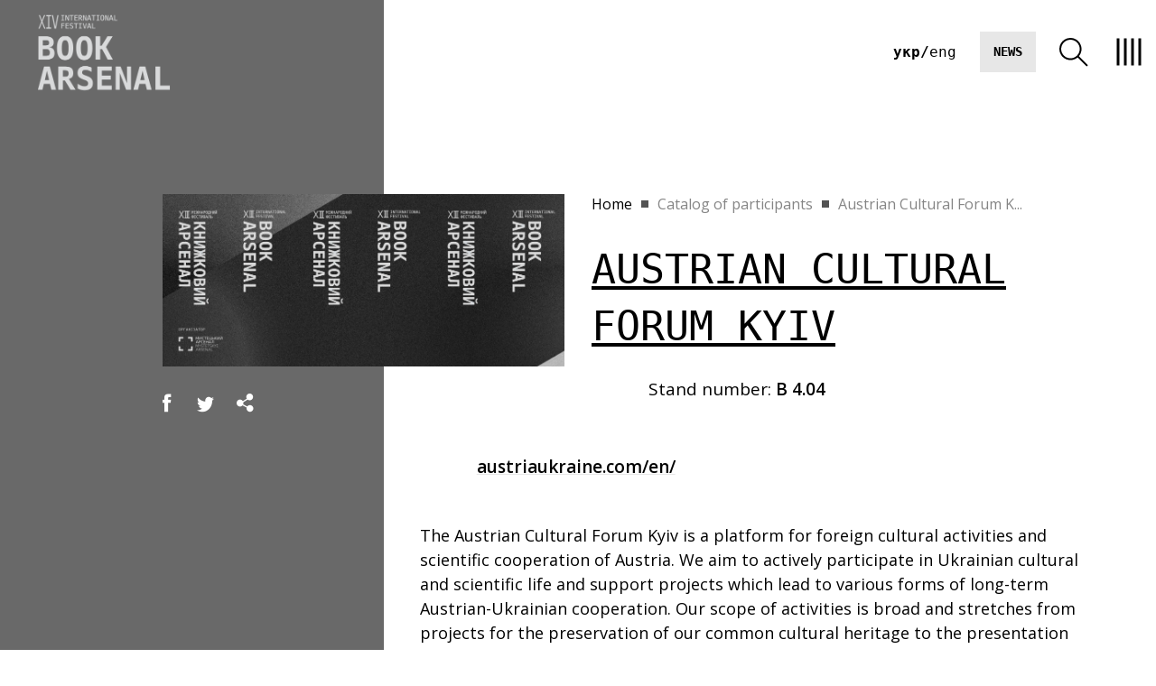

--- FILE ---
content_type: text/html; charset=UTF-8
request_url: https://book.artarsenal.in.ua/en/participants-2021/austrian-cultural-forum-kyiv/
body_size: 15514
content:
<!DOCTYPE html>
<html lang="en_GB" class="arsenal">

<head>
    <meta charset="utf-8">
    <meta http-equiv="X-UA-Compatible" content="IE=edge">
    <meta name="viewport" content="width=device-width, initial-scale=1, shrink-to-fit=no">
	<meta name="google-site-verification" content="BS36NH7IGQ0jpkcb7L2uaac6vC23BncbrmzChkGXe8g" />
    <link rel="alternate" href="https://book.artarsenal.in.ua/participants-2021/avstrijskyj-kulturnyj-forum/" hreflang="uk" />
<link rel="alternate" href="https://book.artarsenal.in.ua/en/participants-2021/austrian-cultural-forum-kyiv/" hreflang="en" />

<!-- Search Engine Optimization by Rank Math - https://rankmath.com/ -->
<title>Austrian Cultural Forum Kyiv - Книжковий Арсенал</title>
<link data-rocket-preload as="style" href="https://fonts.googleapis.com/css2?family=Open+Sans%3Awght%40400%3B600&#038;ver=2025.08&#038;display=swap" rel="preload">
<link href="https://fonts.googleapis.com/css2?family=Open+Sans%3Awght%40400%3B600&#038;ver=2025.08&#038;display=swap" media="print" onload="this.media=&#039;all&#039;" rel="stylesheet">
<noscript data-wpr-hosted-gf-parameters=""><link rel="stylesheet" href="https://fonts.googleapis.com/css2?family=Open+Sans%3Awght%40400%3B600&#038;ver=2025.08&#038;display=swap"></noscript>
<meta name="description" content="Austrian Cultural Forum Kyiv The Austrian Cultural Forum Kyiv is a platform for foreign cultural activities and scientific cooperation of Austria. We aim to"/>
<meta name="robots" content="follow, index, max-snippet:-1, max-video-preview:-1, max-image-preview:large"/>
<link rel="canonical" href="https://book.artarsenal.in.ua/en/participants-2021/austrian-cultural-forum-kyiv/" />
<meta property="og:locale" content="en_GB" />
<meta property="og:type" content="article" />
<meta property="og:title" content="Austrian Cultural Forum Kyiv - Книжковий Арсенал" />
<meta property="og:description" content="Austrian Cultural Forum Kyiv The Austrian Cultural Forum Kyiv is a platform for foreign cultural activities and scientific cooperation of Austria. We aim to" />
<meta property="og:url" content="https://book.artarsenal.in.ua/en/participants-2021/austrian-cultural-forum-kyiv/" />
<meta property="og:site_name" content="Книжковий Арсенал" />
<meta property="og:updated_time" content="2022-06-10T12:18:52+03:00" />
<meta property="og:image" content="https://book.artarsenal.in.ua/wp-content/uploads/2021/04/ww-1.jpg" />
<meta property="og:image:secure_url" content="https://book.artarsenal.in.ua/wp-content/uploads/2021/04/ww-1.jpg" />
<meta property="og:image:width" content="1600" />
<meta property="og:image:height" content="475" />
<meta property="og:image:alt" content="Austrian Cultural Forum Kyiv" />
<meta property="og:image:type" content="image/jpeg" />
<meta name="twitter:card" content="summary_large_image" />
<meta name="twitter:title" content="Austrian Cultural Forum Kyiv - Книжковий Арсенал" />
<meta name="twitter:description" content="Austrian Cultural Forum Kyiv The Austrian Cultural Forum Kyiv is a platform for foreign cultural activities and scientific cooperation of Austria. We aim to" />
<meta name="twitter:image" content="https://book.artarsenal.in.ua/wp-content/uploads/2021/04/ww-1.jpg" />
<!-- /Rank Math WordPress SEO plugin -->

<link rel='dns-prefetch' href='//fonts.googleapis.com' />
<link href='https://fonts.gstatic.com' crossorigin rel='preconnect' />
<link rel="alternate" title="oEmbed (JSON)" type="application/json+oembed" href="https://book.artarsenal.in.ua/wp-json/oembed/1.0/embed?url=https%3A%2F%2Fbook.artarsenal.in.ua%2Fen%2Fparticipants-2021%2Faustrian-cultural-forum-kyiv%2F&#038;lang=en" />
<link rel="alternate" title="oEmbed (XML)" type="text/xml+oembed" href="https://book.artarsenal.in.ua/wp-json/oembed/1.0/embed?url=https%3A%2F%2Fbook.artarsenal.in.ua%2Fen%2Fparticipants-2021%2Faustrian-cultural-forum-kyiv%2F&#038;format=xml&#038;lang=en" />
<style id='wp-img-auto-sizes-contain-inline-css' type='text/css'>
img:is([sizes=auto i],[sizes^="auto," i]){contain-intrinsic-size:3000px 1500px}
/*# sourceURL=wp-img-auto-sizes-contain-inline-css */
</style>
<style id='wp-emoji-styles-inline-css' type='text/css'>

	img.wp-smiley, img.emoji {
		display: inline !important;
		border: none !important;
		box-shadow: none !important;
		height: 1em !important;
		width: 1em !important;
		margin: 0 0.07em !important;
		vertical-align: -0.1em !important;
		background: none !important;
		padding: 0 !important;
	}
/*# sourceURL=wp-emoji-styles-inline-css */
</style>
<style id='wp-block-library-inline-css' type='text/css'>
:root{--wp-block-synced-color:#7a00df;--wp-block-synced-color--rgb:122,0,223;--wp-bound-block-color:var(--wp-block-synced-color);--wp-editor-canvas-background:#ddd;--wp-admin-theme-color:#007cba;--wp-admin-theme-color--rgb:0,124,186;--wp-admin-theme-color-darker-10:#006ba1;--wp-admin-theme-color-darker-10--rgb:0,107,160.5;--wp-admin-theme-color-darker-20:#005a87;--wp-admin-theme-color-darker-20--rgb:0,90,135;--wp-admin-border-width-focus:2px}@media (min-resolution:192dpi){:root{--wp-admin-border-width-focus:1.5px}}.wp-element-button{cursor:pointer}:root .has-very-light-gray-background-color{background-color:#eee}:root .has-very-dark-gray-background-color{background-color:#313131}:root .has-very-light-gray-color{color:#eee}:root .has-very-dark-gray-color{color:#313131}:root .has-vivid-green-cyan-to-vivid-cyan-blue-gradient-background{background:linear-gradient(135deg,#00d084,#0693e3)}:root .has-purple-crush-gradient-background{background:linear-gradient(135deg,#34e2e4,#4721fb 50%,#ab1dfe)}:root .has-hazy-dawn-gradient-background{background:linear-gradient(135deg,#faaca8,#dad0ec)}:root .has-subdued-olive-gradient-background{background:linear-gradient(135deg,#fafae1,#67a671)}:root .has-atomic-cream-gradient-background{background:linear-gradient(135deg,#fdd79a,#004a59)}:root .has-nightshade-gradient-background{background:linear-gradient(135deg,#330968,#31cdcf)}:root .has-midnight-gradient-background{background:linear-gradient(135deg,#020381,#2874fc)}:root{--wp--preset--font-size--normal:16px;--wp--preset--font-size--huge:42px}.has-regular-font-size{font-size:1em}.has-larger-font-size{font-size:2.625em}.has-normal-font-size{font-size:var(--wp--preset--font-size--normal)}.has-huge-font-size{font-size:var(--wp--preset--font-size--huge)}.has-text-align-center{text-align:center}.has-text-align-left{text-align:left}.has-text-align-right{text-align:right}.has-fit-text{white-space:nowrap!important}#end-resizable-editor-section{display:none}.aligncenter{clear:both}.items-justified-left{justify-content:flex-start}.items-justified-center{justify-content:center}.items-justified-right{justify-content:flex-end}.items-justified-space-between{justify-content:space-between}.screen-reader-text{border:0;clip-path:inset(50%);height:1px;margin:-1px;overflow:hidden;padding:0;position:absolute;width:1px;word-wrap:normal!important}.screen-reader-text:focus{background-color:#ddd;clip-path:none;color:#444;display:block;font-size:1em;height:auto;left:5px;line-height:normal;padding:15px 23px 14px;text-decoration:none;top:5px;width:auto;z-index:100000}html :where(.has-border-color){border-style:solid}html :where([style*=border-top-color]){border-top-style:solid}html :where([style*=border-right-color]){border-right-style:solid}html :where([style*=border-bottom-color]){border-bottom-style:solid}html :where([style*=border-left-color]){border-left-style:solid}html :where([style*=border-width]){border-style:solid}html :where([style*=border-top-width]){border-top-style:solid}html :where([style*=border-right-width]){border-right-style:solid}html :where([style*=border-bottom-width]){border-bottom-style:solid}html :where([style*=border-left-width]){border-left-style:solid}html :where(img[class*=wp-image-]){height:auto;max-width:100%}:where(figure){margin:0 0 1em}html :where(.is-position-sticky){--wp-admin--admin-bar--position-offset:var(--wp-admin--admin-bar--height,0px)}@media screen and (max-width:600px){html :where(.is-position-sticky){--wp-admin--admin-bar--position-offset:0px}}

/*# sourceURL=wp-block-library-inline-css */
</style><style id='global-styles-inline-css' type='text/css'>
:root{--wp--preset--aspect-ratio--square: 1;--wp--preset--aspect-ratio--4-3: 4/3;--wp--preset--aspect-ratio--3-4: 3/4;--wp--preset--aspect-ratio--3-2: 3/2;--wp--preset--aspect-ratio--2-3: 2/3;--wp--preset--aspect-ratio--16-9: 16/9;--wp--preset--aspect-ratio--9-16: 9/16;--wp--preset--color--black: #000000;--wp--preset--color--cyan-bluish-gray: #abb8c3;--wp--preset--color--white: #ffffff;--wp--preset--color--pale-pink: #f78da7;--wp--preset--color--vivid-red: #cf2e2e;--wp--preset--color--luminous-vivid-orange: #ff6900;--wp--preset--color--luminous-vivid-amber: #fcb900;--wp--preset--color--light-green-cyan: #7bdcb5;--wp--preset--color--vivid-green-cyan: #00d084;--wp--preset--color--pale-cyan-blue: #8ed1fc;--wp--preset--color--vivid-cyan-blue: #0693e3;--wp--preset--color--vivid-purple: #9b51e0;--wp--preset--gradient--vivid-cyan-blue-to-vivid-purple: linear-gradient(135deg,rgb(6,147,227) 0%,rgb(155,81,224) 100%);--wp--preset--gradient--light-green-cyan-to-vivid-green-cyan: linear-gradient(135deg,rgb(122,220,180) 0%,rgb(0,208,130) 100%);--wp--preset--gradient--luminous-vivid-amber-to-luminous-vivid-orange: linear-gradient(135deg,rgb(252,185,0) 0%,rgb(255,105,0) 100%);--wp--preset--gradient--luminous-vivid-orange-to-vivid-red: linear-gradient(135deg,rgb(255,105,0) 0%,rgb(207,46,46) 100%);--wp--preset--gradient--very-light-gray-to-cyan-bluish-gray: linear-gradient(135deg,rgb(238,238,238) 0%,rgb(169,184,195) 100%);--wp--preset--gradient--cool-to-warm-spectrum: linear-gradient(135deg,rgb(74,234,220) 0%,rgb(151,120,209) 20%,rgb(207,42,186) 40%,rgb(238,44,130) 60%,rgb(251,105,98) 80%,rgb(254,248,76) 100%);--wp--preset--gradient--blush-light-purple: linear-gradient(135deg,rgb(255,206,236) 0%,rgb(152,150,240) 100%);--wp--preset--gradient--blush-bordeaux: linear-gradient(135deg,rgb(254,205,165) 0%,rgb(254,45,45) 50%,rgb(107,0,62) 100%);--wp--preset--gradient--luminous-dusk: linear-gradient(135deg,rgb(255,203,112) 0%,rgb(199,81,192) 50%,rgb(65,88,208) 100%);--wp--preset--gradient--pale-ocean: linear-gradient(135deg,rgb(255,245,203) 0%,rgb(182,227,212) 50%,rgb(51,167,181) 100%);--wp--preset--gradient--electric-grass: linear-gradient(135deg,rgb(202,248,128) 0%,rgb(113,206,126) 100%);--wp--preset--gradient--midnight: linear-gradient(135deg,rgb(2,3,129) 0%,rgb(40,116,252) 100%);--wp--preset--font-size--small: 13px;--wp--preset--font-size--medium: 20px;--wp--preset--font-size--large: 36px;--wp--preset--font-size--x-large: 42px;--wp--preset--spacing--20: 0.44rem;--wp--preset--spacing--30: 0.67rem;--wp--preset--spacing--40: 1rem;--wp--preset--spacing--50: 1.5rem;--wp--preset--spacing--60: 2.25rem;--wp--preset--spacing--70: 3.38rem;--wp--preset--spacing--80: 5.06rem;--wp--preset--shadow--natural: 6px 6px 9px rgba(0, 0, 0, 0.2);--wp--preset--shadow--deep: 12px 12px 50px rgba(0, 0, 0, 0.4);--wp--preset--shadow--sharp: 6px 6px 0px rgba(0, 0, 0, 0.2);--wp--preset--shadow--outlined: 6px 6px 0px -3px rgb(255, 255, 255), 6px 6px rgb(0, 0, 0);--wp--preset--shadow--crisp: 6px 6px 0px rgb(0, 0, 0);}:where(.is-layout-flex){gap: 0.5em;}:where(.is-layout-grid){gap: 0.5em;}body .is-layout-flex{display: flex;}.is-layout-flex{flex-wrap: wrap;align-items: center;}.is-layout-flex > :is(*, div){margin: 0;}body .is-layout-grid{display: grid;}.is-layout-grid > :is(*, div){margin: 0;}:where(.wp-block-columns.is-layout-flex){gap: 2em;}:where(.wp-block-columns.is-layout-grid){gap: 2em;}:where(.wp-block-post-template.is-layout-flex){gap: 1.25em;}:where(.wp-block-post-template.is-layout-grid){gap: 1.25em;}.has-black-color{color: var(--wp--preset--color--black) !important;}.has-cyan-bluish-gray-color{color: var(--wp--preset--color--cyan-bluish-gray) !important;}.has-white-color{color: var(--wp--preset--color--white) !important;}.has-pale-pink-color{color: var(--wp--preset--color--pale-pink) !important;}.has-vivid-red-color{color: var(--wp--preset--color--vivid-red) !important;}.has-luminous-vivid-orange-color{color: var(--wp--preset--color--luminous-vivid-orange) !important;}.has-luminous-vivid-amber-color{color: var(--wp--preset--color--luminous-vivid-amber) !important;}.has-light-green-cyan-color{color: var(--wp--preset--color--light-green-cyan) !important;}.has-vivid-green-cyan-color{color: var(--wp--preset--color--vivid-green-cyan) !important;}.has-pale-cyan-blue-color{color: var(--wp--preset--color--pale-cyan-blue) !important;}.has-vivid-cyan-blue-color{color: var(--wp--preset--color--vivid-cyan-blue) !important;}.has-vivid-purple-color{color: var(--wp--preset--color--vivid-purple) !important;}.has-black-background-color{background-color: var(--wp--preset--color--black) !important;}.has-cyan-bluish-gray-background-color{background-color: var(--wp--preset--color--cyan-bluish-gray) !important;}.has-white-background-color{background-color: var(--wp--preset--color--white) !important;}.has-pale-pink-background-color{background-color: var(--wp--preset--color--pale-pink) !important;}.has-vivid-red-background-color{background-color: var(--wp--preset--color--vivid-red) !important;}.has-luminous-vivid-orange-background-color{background-color: var(--wp--preset--color--luminous-vivid-orange) !important;}.has-luminous-vivid-amber-background-color{background-color: var(--wp--preset--color--luminous-vivid-amber) !important;}.has-light-green-cyan-background-color{background-color: var(--wp--preset--color--light-green-cyan) !important;}.has-vivid-green-cyan-background-color{background-color: var(--wp--preset--color--vivid-green-cyan) !important;}.has-pale-cyan-blue-background-color{background-color: var(--wp--preset--color--pale-cyan-blue) !important;}.has-vivid-cyan-blue-background-color{background-color: var(--wp--preset--color--vivid-cyan-blue) !important;}.has-vivid-purple-background-color{background-color: var(--wp--preset--color--vivid-purple) !important;}.has-black-border-color{border-color: var(--wp--preset--color--black) !important;}.has-cyan-bluish-gray-border-color{border-color: var(--wp--preset--color--cyan-bluish-gray) !important;}.has-white-border-color{border-color: var(--wp--preset--color--white) !important;}.has-pale-pink-border-color{border-color: var(--wp--preset--color--pale-pink) !important;}.has-vivid-red-border-color{border-color: var(--wp--preset--color--vivid-red) !important;}.has-luminous-vivid-orange-border-color{border-color: var(--wp--preset--color--luminous-vivid-orange) !important;}.has-luminous-vivid-amber-border-color{border-color: var(--wp--preset--color--luminous-vivid-amber) !important;}.has-light-green-cyan-border-color{border-color: var(--wp--preset--color--light-green-cyan) !important;}.has-vivid-green-cyan-border-color{border-color: var(--wp--preset--color--vivid-green-cyan) !important;}.has-pale-cyan-blue-border-color{border-color: var(--wp--preset--color--pale-cyan-blue) !important;}.has-vivid-cyan-blue-border-color{border-color: var(--wp--preset--color--vivid-cyan-blue) !important;}.has-vivid-purple-border-color{border-color: var(--wp--preset--color--vivid-purple) !important;}.has-vivid-cyan-blue-to-vivid-purple-gradient-background{background: var(--wp--preset--gradient--vivid-cyan-blue-to-vivid-purple) !important;}.has-light-green-cyan-to-vivid-green-cyan-gradient-background{background: var(--wp--preset--gradient--light-green-cyan-to-vivid-green-cyan) !important;}.has-luminous-vivid-amber-to-luminous-vivid-orange-gradient-background{background: var(--wp--preset--gradient--luminous-vivid-amber-to-luminous-vivid-orange) !important;}.has-luminous-vivid-orange-to-vivid-red-gradient-background{background: var(--wp--preset--gradient--luminous-vivid-orange-to-vivid-red) !important;}.has-very-light-gray-to-cyan-bluish-gray-gradient-background{background: var(--wp--preset--gradient--very-light-gray-to-cyan-bluish-gray) !important;}.has-cool-to-warm-spectrum-gradient-background{background: var(--wp--preset--gradient--cool-to-warm-spectrum) !important;}.has-blush-light-purple-gradient-background{background: var(--wp--preset--gradient--blush-light-purple) !important;}.has-blush-bordeaux-gradient-background{background: var(--wp--preset--gradient--blush-bordeaux) !important;}.has-luminous-dusk-gradient-background{background: var(--wp--preset--gradient--luminous-dusk) !important;}.has-pale-ocean-gradient-background{background: var(--wp--preset--gradient--pale-ocean) !important;}.has-electric-grass-gradient-background{background: var(--wp--preset--gradient--electric-grass) !important;}.has-midnight-gradient-background{background: var(--wp--preset--gradient--midnight) !important;}.has-small-font-size{font-size: var(--wp--preset--font-size--small) !important;}.has-medium-font-size{font-size: var(--wp--preset--font-size--medium) !important;}.has-large-font-size{font-size: var(--wp--preset--font-size--large) !important;}.has-x-large-font-size{font-size: var(--wp--preset--font-size--x-large) !important;}
/*# sourceURL=global-styles-inline-css */
</style>

<style id='classic-theme-styles-inline-css' type='text/css'>
/*! This file is auto-generated */
.wp-block-button__link{color:#fff;background-color:#32373c;border-radius:9999px;box-shadow:none;text-decoration:none;padding:calc(.667em + 2px) calc(1.333em + 2px);font-size:1.125em}.wp-block-file__button{background:#32373c;color:#fff;text-decoration:none}
/*# sourceURL=/wp-includes/css/classic-themes.min.css */
</style>

<link data-minify="1" rel='stylesheet' id='sg-swiper-bundle-css' href='https://book.artarsenal.in.ua/wp-content/cache/min/1/wp-content/themes/sitegist-theme/assets/css/swiper-bundle.min.css?ver=1769080159' type='text/css' media='all' />
<link data-minify="1" rel='stylesheet' id='sg-fancybox-css' href='https://book.artarsenal.in.ua/wp-content/cache/min/1/wp-content/themes/sitegist-theme/assets/css/fancybox.css?ver=1769080159' type='text/css' media='all' />
<link rel='stylesheet' id='sg-animate-css' href='https://book.artarsenal.in.ua/wp-content/themes/sitegist-theme/assets/css/animate.min.css?ver=2025.08' type='text/css' media='all' />
<link data-minify="1" rel='stylesheet' id='sg-selectric-css' href='https://book.artarsenal.in.ua/wp-content/cache/min/1/wp-content/themes/sitegist-theme/assets/css/selectric.css?ver=1769080159' type='text/css' media='all' />
<link rel='stylesheet' id='sg-glightbox-css' href='https://book.artarsenal.in.ua/wp-content/themes/sitegist-theme/assets/css/glightbox.min.css?ver=2025.08' type='text/css' media='all' />
<link data-minify="1" rel='stylesheet' id='sg-style-css' href='https://book.artarsenal.in.ua/wp-content/cache/background-css/1/book.artarsenal.in.ua/wp-content/cache/min/1/wp-content/themes/sitegist-theme/assets/css/style.css?ver=1769080159&wpr_t=1769972303' type='text/css' media='all' />
<link data-minify="1" rel='stylesheet' id='mz-style-css' href='https://book.artarsenal.in.ua/wp-content/cache/background-css/1/book.artarsenal.in.ua/wp-content/cache/min/1/wp-content/themes/sitegist-theme/assets/css/mz.css?ver=1769080159&wpr_t=1769972303' type='text/css' media='all' />
<link data-minify="1" rel='stylesheet' id='bb-style-css' href='https://book.artarsenal.in.ua/wp-content/cache/background-css/1/book.artarsenal.in.ua/wp-content/cache/min/1/wp-content/themes/sitegist-theme/assets/css/bb.css?ver=1769080159&wpr_t=1769972303' type='text/css' media='all' />
<link data-minify="1" rel='stylesheet' id='mr-style-css' href='https://book.artarsenal.in.ua/wp-content/cache/min/1/wp-content/themes/sitegist-theme/assets/css/mr.css?ver=1769080159' type='text/css' media='all' />
<link data-minify="1" rel='stylesheet' id='ms-style-css' href='https://book.artarsenal.in.ua/wp-content/cache/min/1/wp-content/themes/sitegist-theme/assets/css/ms.css?ver=1769080159' type='text/css' media='all' />
<link data-minify="1" rel='stylesheet' id='color-style-css' href='https://book.artarsenal.in.ua/wp-content/cache/background-css/1/book.artarsenal.in.ua/wp-content/cache/min/1/wp-content/themes/sitegist-theme/assets/css/color.css?ver=1769080159&wpr_t=1769972303' type='text/css' media='all' />
<link data-minify="1" rel='stylesheet' id='cf7cf-style-css' href='https://book.artarsenal.in.ua/wp-content/cache/min/1/wp-content/plugins/cf7-conditional-fields/style.css?ver=1769080159' type='text/css' media='all' />
<link rel="https://api.w.org/" href="https://book.artarsenal.in.ua/wp-json/" /><link rel="EditURI" type="application/rsd+xml" title="RSD" href="https://book.artarsenal.in.ua/xmlrpc.php?rsd" />
<meta name="generator" content="WordPress 6.9" />
<link rel='shortlink' href='https://book.artarsenal.in.ua/?p=1235' />
<link rel="icon" href="https://book.artarsenal.in.ua/wp-content/uploads/2025/03/KA25_favicon.svg" sizes="32x32" />
<link rel="icon" href="https://book.artarsenal.in.ua/wp-content/uploads/2025/03/KA25_favicon.svg" sizes="192x192" />
<link rel="apple-touch-icon" href="https://book.artarsenal.in.ua/wp-content/uploads/2025/03/KA25_favicon.svg" />
<meta name="msapplication-TileImage" content="https://book.artarsenal.in.ua/wp-content/uploads/2025/03/KA25_favicon.svg" />
<noscript><style id="rocket-lazyload-nojs-css">.rll-youtube-player, [data-lazy-src]{display:none !important;}</style></noscript>
    <link rel="icon" href="https://book.artarsenal.in.ua/favicon-2022.ico"/>
    <!-- Google Tag Manager -->
    <script>(function(w,d,s,l,i){w[l]=w[l]||[];w[l].push({'gtm.start':
                new Date().getTime(),event:'gtm.js'});var f=d.getElementsByTagName(s)[0],
            j=d.createElement(s),dl=l!='dataLayer'?'&l='+l:'';j.async=true;j.src=
            'https://www.googletagmanager.com/gtm.js?id='+i+dl;f.parentNode.insertBefore(j,f);
        })(window,document,'script','dataLayer','GTM-T9STLQ6V');</script>
    <!-- End Google Tag Manager -->
<style id="wpr-lazyload-bg-container"></style><style id="wpr-lazyload-bg-exclusion"></style>
<noscript>
<style id="wpr-lazyload-bg-nostyle">.site-tag:before{--wpr-bg-0dc9b366-c35d-48f7-bb05-8edb274234e3: url('https://book.artarsenal.in.ua/wp-content/themes/sitegist-theme/assets/img/ico/ci.svg');}.icon-play:before{--wpr-bg-08377ab5-3edf-4bc0-80b9-511e0130b514: url('https://book.artarsenal.in.ua/wp-content/themes/sitegist-theme/assets/img/ico/XMLID-824.svg');}.icon-ka_website_icons_map1:before{--wpr-bg-9d037b0b-947c-47f0-b64a-93936fb82a87: url('https://book.artarsenal.in.ua/wp-content/themes/sitegist-theme/assets/img/ico/map-2023.svg');}.icon-ka_website_icons_calendar1:before{--wpr-bg-4e46a609-e7b1-4947-9234-272a06ba7b52: url('https://book.artarsenal.in.ua/wp-content/themes/sitegist-theme/assets/img/ico/calendar-2023.svg');}.icon-ka_website_icons_favorite2:before{--wpr-bg-ad973929-3f44-4bf5-a71b-2b769c2b8352: url('https://book.artarsenal.in.ua/wp-content/themes/sitegist-theme/assets/img/ico/heart-2023.svg');}.icon-list .icon-ka_website_icons_mail1:before{--wpr-bg-ff379897-6c22-4c9b-bc52-419495a038a6: url('https://book.artarsenal.in.ua/wp-content/themes/sitegist-theme/assets/img/ico/mail-2023.svg');}.icon-ka_website_icons_phone1:before{--wpr-bg-3e547bb0-9687-4005-8bbf-97a89efb8ccd: url('https://book.artarsenal.in.ua/wp-content/themes/sitegist-theme/assets/img/ico/phone-2023.svg');}.sg-filter .selectric .button:before{--wpr-bg-e8454fe1-30eb-4821-9609-11a9acda2d13: url('https://book.artarsenal.in.ua/wp-content/uploads/2022/05/arr-dropdown.svg');}.sg-filter .form_search{--wpr-bg-c8dd53d1-d637-4061-bec3-1ba06f33eb93: url('https://book.artarsenal.in.ua/wp-content/uploads/2022/05/Union.svg');}.popup_wrap .close{--wpr-bg-6a0a39d5-f9f0-4ce8-8141-6cd08b2c5c5c: url('https://book.artarsenal.in.ua/wp-content/uploads/2022/05/Union-1.svg');}.pdf_example_wprap:before{--wpr-bg-1e13589c-5928-4f1e-9252-3a1336344a02: url('https://book.artarsenal.in.ua/wp-content/uploads/2022/05/ATB3o.gif');}.pdf_example_wprap .close{--wpr-bg-057f7f41-c265-47be-a519-7c9a0ed6cba0: url('https://book.artarsenal.in.ua/wp-content/uploads/2022/05/Union-1.svg');}#sg-filter .sg-filter-close{--wpr-bg-90df6f13-1c28-4eaa-b54b-8c28ae4592f3: url('https://book.artarsenal.in.ua/wp-content/uploads/2022/05/Union-1.svg');}.sg_filter_mobile_button .sg_filter_open{--wpr-bg-516443ad-3a60-4500-822b-b154d396c8b8: url('https://book.artarsenal.in.ua/wp-content/uploads/2022/05/system-uicons_filter-circle.svg');}.sg_filter_mobile_button .button_reset{--wpr-bg-8216fb11-ac70-4f7f-8593-2727ac9a40d7: url('https://book.artarsenal.in.ua/wp-content/uploads/2022/05/Union-1.svg');}.icon-play:before{--wpr-bg-76326f52-6062-4a61-8f2f-8427f3be3fc5: url('https://book.artarsenal.in.ua/wp-content/themes/sitegist-theme/assets/img/ico/XMLID-824.svg');}.icon-ka_website_icons_map1:before{--wpr-bg-c3328fa7-8759-4c25-a531-d7a097f0f81c: url('https://book.artarsenal.in.ua/wp-content/themes/sitegist-theme/assets/img/ico/map-2023.svg');}.icon-ka_website_icons_calendar1:before{--wpr-bg-a01762f7-e4a9-472a-9aa9-688388992d67: url('https://book.artarsenal.in.ua/wp-content/themes/sitegist-theme/assets/img/ico/calendar-2023.svg');}.icon-ka_website_icons_favorite2:before{--wpr-bg-3f9ca2d2-7193-4d94-8fce-3641ea2c5491: url('https://book.artarsenal.in.ua/wp-content/themes/sitegist-theme/assets/img/ico/heart-2023.svg');}.icon-list .icon-ka_website_icons_mail1:before{--wpr-bg-ea6f8392-3924-4b03-80ed-80e94c366af5: url('https://book.artarsenal.in.ua/wp-content/themes/sitegist-theme/assets/img/ico/mail-2023.svg');}.icon-ka_website_icons_phone1:before{--wpr-bg-08eaaaf5-41e1-44a3-ac8d-62c5219812cf: url('https://book.artarsenal.in.ua/wp-content/themes/sitegist-theme/assets/img/ico/phone-2023.svg');}</style>
</noscript>
<script type="application/javascript">const rocket_pairs = [{"selector":".site-tag","style":".site-tag:before{--wpr-bg-0dc9b366-c35d-48f7-bb05-8edb274234e3: url('https:\/\/book.artarsenal.in.ua\/wp-content\/themes\/sitegist-theme\/assets\/img\/ico\/ci.svg');}","hash":"0dc9b366-c35d-48f7-bb05-8edb274234e3","url":"https:\/\/book.artarsenal.in.ua\/wp-content\/themes\/sitegist-theme\/assets\/img\/ico\/ci.svg"},{"selector":".icon-play","style":".icon-play:before{--wpr-bg-08377ab5-3edf-4bc0-80b9-511e0130b514: url('https:\/\/book.artarsenal.in.ua\/wp-content\/themes\/sitegist-theme\/assets\/img\/ico\/XMLID-824.svg');}","hash":"08377ab5-3edf-4bc0-80b9-511e0130b514","url":"https:\/\/book.artarsenal.in.ua\/wp-content\/themes\/sitegist-theme\/assets\/img\/ico\/XMLID-824.svg"},{"selector":".icon-ka_website_icons_map1","style":".icon-ka_website_icons_map1:before{--wpr-bg-9d037b0b-947c-47f0-b64a-93936fb82a87: url('https:\/\/book.artarsenal.in.ua\/wp-content\/themes\/sitegist-theme\/assets\/img\/ico\/map-2023.svg');}","hash":"9d037b0b-947c-47f0-b64a-93936fb82a87","url":"https:\/\/book.artarsenal.in.ua\/wp-content\/themes\/sitegist-theme\/assets\/img\/ico\/map-2023.svg"},{"selector":".icon-ka_website_icons_calendar1","style":".icon-ka_website_icons_calendar1:before{--wpr-bg-4e46a609-e7b1-4947-9234-272a06ba7b52: url('https:\/\/book.artarsenal.in.ua\/wp-content\/themes\/sitegist-theme\/assets\/img\/ico\/calendar-2023.svg');}","hash":"4e46a609-e7b1-4947-9234-272a06ba7b52","url":"https:\/\/book.artarsenal.in.ua\/wp-content\/themes\/sitegist-theme\/assets\/img\/ico\/calendar-2023.svg"},{"selector":".icon-ka_website_icons_favorite2","style":".icon-ka_website_icons_favorite2:before{--wpr-bg-ad973929-3f44-4bf5-a71b-2b769c2b8352: url('https:\/\/book.artarsenal.in.ua\/wp-content\/themes\/sitegist-theme\/assets\/img\/ico\/heart-2023.svg');}","hash":"ad973929-3f44-4bf5-a71b-2b769c2b8352","url":"https:\/\/book.artarsenal.in.ua\/wp-content\/themes\/sitegist-theme\/assets\/img\/ico\/heart-2023.svg"},{"selector":".icon-list .icon-ka_website_icons_mail1","style":".icon-list .icon-ka_website_icons_mail1:before{--wpr-bg-ff379897-6c22-4c9b-bc52-419495a038a6: url('https:\/\/book.artarsenal.in.ua\/wp-content\/themes\/sitegist-theme\/assets\/img\/ico\/mail-2023.svg');}","hash":"ff379897-6c22-4c9b-bc52-419495a038a6","url":"https:\/\/book.artarsenal.in.ua\/wp-content\/themes\/sitegist-theme\/assets\/img\/ico\/mail-2023.svg"},{"selector":".icon-ka_website_icons_phone1","style":".icon-ka_website_icons_phone1:before{--wpr-bg-3e547bb0-9687-4005-8bbf-97a89efb8ccd: url('https:\/\/book.artarsenal.in.ua\/wp-content\/themes\/sitegist-theme\/assets\/img\/ico\/phone-2023.svg');}","hash":"3e547bb0-9687-4005-8bbf-97a89efb8ccd","url":"https:\/\/book.artarsenal.in.ua\/wp-content\/themes\/sitegist-theme\/assets\/img\/ico\/phone-2023.svg"},{"selector":".sg-filter .selectric .button","style":".sg-filter .selectric .button:before{--wpr-bg-e8454fe1-30eb-4821-9609-11a9acda2d13: url('https:\/\/book.artarsenal.in.ua\/wp-content\/uploads\/2022\/05\/arr-dropdown.svg');}","hash":"e8454fe1-30eb-4821-9609-11a9acda2d13","url":"https:\/\/book.artarsenal.in.ua\/wp-content\/uploads\/2022\/05\/arr-dropdown.svg"},{"selector":".sg-filter .form_search","style":".sg-filter .form_search{--wpr-bg-c8dd53d1-d637-4061-bec3-1ba06f33eb93: url('https:\/\/book.artarsenal.in.ua\/wp-content\/uploads\/2022\/05\/Union.svg');}","hash":"c8dd53d1-d637-4061-bec3-1ba06f33eb93","url":"https:\/\/book.artarsenal.in.ua\/wp-content\/uploads\/2022\/05\/Union.svg"},{"selector":".popup_wrap .close","style":".popup_wrap .close{--wpr-bg-6a0a39d5-f9f0-4ce8-8141-6cd08b2c5c5c: url('https:\/\/book.artarsenal.in.ua\/wp-content\/uploads\/2022\/05\/Union-1.svg');}","hash":"6a0a39d5-f9f0-4ce8-8141-6cd08b2c5c5c","url":"https:\/\/book.artarsenal.in.ua\/wp-content\/uploads\/2022\/05\/Union-1.svg"},{"selector":".pdf_example_wprap","style":".pdf_example_wprap:before{--wpr-bg-1e13589c-5928-4f1e-9252-3a1336344a02: url('https:\/\/book.artarsenal.in.ua\/wp-content\/uploads\/2022\/05\/ATB3o.gif');}","hash":"1e13589c-5928-4f1e-9252-3a1336344a02","url":"https:\/\/book.artarsenal.in.ua\/wp-content\/uploads\/2022\/05\/ATB3o.gif"},{"selector":".pdf_example_wprap .close","style":".pdf_example_wprap .close{--wpr-bg-057f7f41-c265-47be-a519-7c9a0ed6cba0: url('https:\/\/book.artarsenal.in.ua\/wp-content\/uploads\/2022\/05\/Union-1.svg');}","hash":"057f7f41-c265-47be-a519-7c9a0ed6cba0","url":"https:\/\/book.artarsenal.in.ua\/wp-content\/uploads\/2022\/05\/Union-1.svg"},{"selector":"#sg-filter .sg-filter-close","style":"#sg-filter .sg-filter-close{--wpr-bg-90df6f13-1c28-4eaa-b54b-8c28ae4592f3: url('https:\/\/book.artarsenal.in.ua\/wp-content\/uploads\/2022\/05\/Union-1.svg');}","hash":"90df6f13-1c28-4eaa-b54b-8c28ae4592f3","url":"https:\/\/book.artarsenal.in.ua\/wp-content\/uploads\/2022\/05\/Union-1.svg"},{"selector":".sg_filter_mobile_button .sg_filter_open","style":".sg_filter_mobile_button .sg_filter_open{--wpr-bg-516443ad-3a60-4500-822b-b154d396c8b8: url('https:\/\/book.artarsenal.in.ua\/wp-content\/uploads\/2022\/05\/system-uicons_filter-circle.svg');}","hash":"516443ad-3a60-4500-822b-b154d396c8b8","url":"https:\/\/book.artarsenal.in.ua\/wp-content\/uploads\/2022\/05\/system-uicons_filter-circle.svg"},{"selector":".sg_filter_mobile_button .button_reset","style":".sg_filter_mobile_button .button_reset{--wpr-bg-8216fb11-ac70-4f7f-8593-2727ac9a40d7: url('https:\/\/book.artarsenal.in.ua\/wp-content\/uploads\/2022\/05\/Union-1.svg');}","hash":"8216fb11-ac70-4f7f-8593-2727ac9a40d7","url":"https:\/\/book.artarsenal.in.ua\/wp-content\/uploads\/2022\/05\/Union-1.svg"},{"selector":".icon-play","style":".icon-play:before{--wpr-bg-76326f52-6062-4a61-8f2f-8427f3be3fc5: url('https:\/\/book.artarsenal.in.ua\/wp-content\/themes\/sitegist-theme\/assets\/img\/ico\/XMLID-824.svg');}","hash":"76326f52-6062-4a61-8f2f-8427f3be3fc5","url":"https:\/\/book.artarsenal.in.ua\/wp-content\/themes\/sitegist-theme\/assets\/img\/ico\/XMLID-824.svg"},{"selector":".icon-ka_website_icons_map1","style":".icon-ka_website_icons_map1:before{--wpr-bg-c3328fa7-8759-4c25-a531-d7a097f0f81c: url('https:\/\/book.artarsenal.in.ua\/wp-content\/themes\/sitegist-theme\/assets\/img\/ico\/map-2023.svg');}","hash":"c3328fa7-8759-4c25-a531-d7a097f0f81c","url":"https:\/\/book.artarsenal.in.ua\/wp-content\/themes\/sitegist-theme\/assets\/img\/ico\/map-2023.svg"},{"selector":".icon-ka_website_icons_calendar1","style":".icon-ka_website_icons_calendar1:before{--wpr-bg-a01762f7-e4a9-472a-9aa9-688388992d67: url('https:\/\/book.artarsenal.in.ua\/wp-content\/themes\/sitegist-theme\/assets\/img\/ico\/calendar-2023.svg');}","hash":"a01762f7-e4a9-472a-9aa9-688388992d67","url":"https:\/\/book.artarsenal.in.ua\/wp-content\/themes\/sitegist-theme\/assets\/img\/ico\/calendar-2023.svg"},{"selector":".icon-ka_website_icons_favorite2","style":".icon-ka_website_icons_favorite2:before{--wpr-bg-3f9ca2d2-7193-4d94-8fce-3641ea2c5491: url('https:\/\/book.artarsenal.in.ua\/wp-content\/themes\/sitegist-theme\/assets\/img\/ico\/heart-2023.svg');}","hash":"3f9ca2d2-7193-4d94-8fce-3641ea2c5491","url":"https:\/\/book.artarsenal.in.ua\/wp-content\/themes\/sitegist-theme\/assets\/img\/ico\/heart-2023.svg"},{"selector":".icon-list .icon-ka_website_icons_mail1","style":".icon-list .icon-ka_website_icons_mail1:before{--wpr-bg-ea6f8392-3924-4b03-80ed-80e94c366af5: url('https:\/\/book.artarsenal.in.ua\/wp-content\/themes\/sitegist-theme\/assets\/img\/ico\/mail-2023.svg');}","hash":"ea6f8392-3924-4b03-80ed-80e94c366af5","url":"https:\/\/book.artarsenal.in.ua\/wp-content\/themes\/sitegist-theme\/assets\/img\/ico\/mail-2023.svg"},{"selector":".icon-ka_website_icons_phone1","style":".icon-ka_website_icons_phone1:before{--wpr-bg-08eaaaf5-41e1-44a3-ac8d-62c5219812cf: url('https:\/\/book.artarsenal.in.ua\/wp-content\/themes\/sitegist-theme\/assets\/img\/ico\/phone-2023.svg');}","hash":"08eaaaf5-41e1-44a3-ac8d-62c5219812cf","url":"https:\/\/book.artarsenal.in.ua\/wp-content\/themes\/sitegist-theme\/assets\/img\/ico\/phone-2023.svg"}]; const rocket_excluded_pairs = [];</script><meta name="generator" content="WP Rocket 3.20.2" data-wpr-features="wpr_lazyload_css_bg_img wpr_minify_js wpr_lazyload_images wpr_lazyload_iframes wpr_minify_css wpr_desktop" /></head>

<body data-rsssl=1 class="wp-singular participant-2021-template-default single single-participant-2021 postid-1235 wp-theme-sitegist-theme">
<!-- Google Tag Manager (noscript) -->
<noscript><iframe src="https://www.googletagmanager.com/ns.html?id=GTM-T9STLQ6V"
                  height="0" width="0" style="display:none;visibility:hidden"></iframe></noscript>
<!-- End Google Tag Manager (noscript) -->
<div data-rocket-location-hash="1e34f52e4861ac013126042d6543ea33" id="page-wrapper">
    <header data-rocket-location-hash="178493b0bbdc748d43fcb1198cf684da" class="">
        <div data-rocket-location-hash="5d24c59d5b29e1f265b085ad709ee1c2" class="limiter">
            <div class="header-top">
                <div class="header-top__l">
                    <a href="https://book.artarsenal.in.ua/en" class="site-logo">
                        go to home page
<!--                        <img src="--><!--/assets/img/--><!--" alt="logo">-->
                        <img src="data:image/svg+xml,%3Csvg%20xmlns='http://www.w3.org/2000/svg'%20viewBox='0%200%200%200'%3E%3C/svg%3E" alt="logo" data-lazy-src="https://book.artarsenal.in.ua/wp-content/uploads/2026/01/KA2026_logo_eng_header.png"><noscript><img src="https://book.artarsenal.in.ua/wp-content/uploads/2026/01/KA2026_logo_eng_header.png" alt="logo"></noscript>
                    </a>
                </div>
                <div class="header-top__r">
                    <div class="site-lng">
                        <ul id="menu-languages"><li id="menu-item-124-uk" class="lang-item lang-item-2 lang-item-uk lang-item-first menu-item menu-item-type-custom menu-item-object-custom parent-menu-item menu-item-124-uk"><a href="https://book.artarsenal.in.ua/participants-2021/avstrijskyj-kulturnyj-forum/" hreflang="uk" lang="uk">Укр</a></li>
<li id="menu-item-124-en" class="lang-item lang-item-7 lang-item-en current-lang menu-item menu-item-type-custom menu-item-object-custom menu-item-124-en"><a href="https://book.artarsenal.in.ua/en/participants-2021/austrian-cultural-forum-kyiv/" hreflang="en-GB" lang="en-GB">Eng</a></li>
</ul>                    </div>
<!--                    --><!--                        <a href="--><!--" class="btn-ci header-action btn__ticket">-->
<!--                            <p class="btn-ci__txt">-->
<!--                                --><!--                            </p>-->
<!--                        </a>-->
<!--                    --><!--                        <a href="--><!--" class="btn-ci header-action btn__ticket" target="--><!--">-->
<!--                            <p class="btn-ci__txt">-->
<!--                                --><!--                            </p>-->
<!--                        </a>-->
<!--                    -->                                            <a href="https://book.artarsenal.in.ua/en/about-us/news/" class="btn-ci header-action btn__ticket" target="_blank">
                            <p class="btn-ci__txt">
                                NEWS                            </p>
                        </a>
                                                            <div class="site-srch">
                        <input id="siteSearch" name="quick-search" type="text" class="site-srch__ctrl" placeholder="search...">
                        <a href="https://book.artarsenal.in.ua/en/search/" class="site-srch__btn">
                            <svg width="32" height="32" viewBox="0 0 32 32" fill="none" xmlns="http://www.w3.org/2000/svg">
                                <path fill-rule="evenodd" clip-rule="evenodd" d="M5.01119 5.01311C9.0257 0.995632 15.52 0.995632 19.5345 5.01311C23.5494 9.03099 23.5494 15.5313 19.5345 19.5492C15.52 23.5667 9.0257 23.5667 5.01119 19.5492C0.996271 15.5313 0.996271 9.03099 5.01119 5.01311ZM20.9492 3.59941C16.1535 -1.1998 8.39213 -1.1998 3.59645 3.59941C-1.19882 8.39822 -1.19882 16.1641 3.59645 20.9629C8.15776 25.5276 15.402 25.7507 20.2256 21.6321L30.2928 31.7068L31.7076 30.2932L21.6375 20.2157C25.7323 15.389 25.5029 8.15643 20.9492 3.59941Z" fill="#DAFF00" />
                            </svg>
                        </a>
                        <nav class="v-scrollbar srch-sgs active">
                        </nav>
                    </div>
                    <button class="menu-opener">
                        <span class="line"></span>
                        <span class="line"></span>
                        <span class="line"></span>
                        <span class="line"></span>
                    </button>
                </div>
            </div>
        </div>
        <div data-rocket-location-hash="bc5d02150492c53c8bf9fb39eca18ebc" class="header-main">
            <div class="v-scrollbar header-main__scrollbar">
                <div class="container header-main__ctn">
                    <div class="row justify-content-md-between header-main__wrapper">
                        <div class="col-md-3 offset-md-1 mb30px-m">
                            <ol id="menu-main-menu-en" class="lisn site-menu mb70px mb30px-m"><li id="menu-item-1367" class="menu-item menu-item-type-post_type menu-item-object-page menu-item-has-children parent-menu-item menu-item-1367"><a href="https://book.artarsenal.in.ua/en/about-us/">About us</a>
<ul class="sub-menu">
	<li id="menu-item-1370" class="menu-item menu-item-type-post_type menu-item-object-page menu-item-1370"><a href="https://book.artarsenal.in.ua/en/about-us/festival-history/">Festival History</a></li>
	<li id="menu-item-1371" class="menu-item menu-item-type-post_type menu-item-object-page menu-item-1371"><a href="https://book.artarsenal.in.ua/en/about-us/news/">News</a></li>
	<li id="menu-item-1368" class="menu-item menu-item-type-post_type menu-item-object-page menu-item-1368"><a href="https://book.artarsenal.in.ua/en/about-us/contacts/">Contacts</a></li>
	<li id="menu-item-3208" class="menu-item menu-item-type-post_type menu-item-object-page menu-item-3208"><a href="https://book.artarsenal.in.ua/en/about-us/video/">Video</a></li>
	<li id="menu-item-3207" class="menu-item menu-item-type-post_type menu-item-object-page menu-item-3207"><a href="https://book.artarsenal.in.ua/en/about-us/photo/">Photo</a></li>
</ul>
</li>
<li id="menu-item-1393" class="menu-item menu-item-type-post_type menu-item-object-page menu-item-has-children menu-item-1393"><a href="https://book.artarsenal.in.ua/en/project/">Projects</a>
<ul class="sub-menu">
	<li id="menu-item-10034" class="menu-item menu-item-type-post_type menu-item-object-page menu-item-10034"><a href="https://book.artarsenal.in.ua/en/project/the-best-book-design-contest/">The Best Book Design Contest</a></li>
	<li id="menu-item-17879" class="menu-item menu-item-type-post_type menu-item-object-page menu-item-17879"><a href="https://book.artarsenal.in.ua/en/cela-2/">CELA</a></li>
	<li id="menu-item-17969" class="menu-item menu-item-type-post_type menu-item-object-page menu-item-17969"><a href="https://book.artarsenal.in.ua/en/project/book-arsenal-fellowship-program/">Book Arsenal Fellowship Program</a></li>
	<li id="menu-item-10409" class="menu-item menu-item-type-post_type menu-item-object-page menu-item-10409"><a href="https://book.artarsenal.in.ua/en/antytvir/">Antytvir</a></li>
	<li id="menu-item-10331" class="menu-item menu-item-type-post_type menu-item-object-page menu-item-10331"><a href="https://book.artarsenal.in.ua/en/project/special-programme-for-publishers-from-ukraine-and-neighbouring-countries/">Special Programme for publishers from Ukraine and neighbouring countries</a></li>
</ul>
</li>
<li id="menu-item-8334" class="menu-item menu-item-type-post_type menu-item-object-page menu-item-8334"><a href="https://book.artarsenal.in.ua/en/archive/">Archive</a></li>
</ol>                            <nav id="menu-main-menu-bottom-en" class="lisn site-nav site-nav--big"><li id="menu-item-1399" class="menu-item menu-item-type-post_type menu-item-object-page menu-item-1399"><a href="https://book.artarsenal.in.ua/en/about-us/contacts/">Contacts</a></li>
</nav>                        </div>
                        <div class="col-md-4 offset-md-4 header-main__info">
                            <div class="comp-info">
                                <nav class="social-list mb30px">
                                                                            <a href="https://www.facebook.com/BookArsenal/" class="social-list__el" target="_blank" rel="nofollow">
                                            <img src="data:image/svg+xml,%3Csvg%20xmlns='http://www.w3.org/2000/svg'%20viewBox='0%200%200%200'%3E%3C/svg%3E" alt="ico" data-lazy-src="https://book.artarsenal.in.ua/wp-content/themes/sitegist-theme/assets/img/ico/fb-2023.svg"><noscript><img src="https://book.artarsenal.in.ua/wp-content/themes/sitegist-theme/assets/img/ico/fb-2023.svg" alt="ico"></noscript>
                                        </a>
                                                                                                                <a href="https://www.youtube.com/channel/UCxtGXpJ9tk5VYjLWk0Nsivw" class="social-list__el" target="_blank" rel="nofollow">
                                            <img src="data:image/svg+xml,%3Csvg%20xmlns='http://www.w3.org/2000/svg'%20viewBox='0%200%200%200'%3E%3C/svg%3E" alt="ico" data-lazy-src="https://book.artarsenal.in.ua/wp-content/themes/sitegist-theme/assets/img/ico/you-2023.svg"><noscript><img src="https://book.artarsenal.in.ua/wp-content/themes/sitegist-theme/assets/img/ico/you-2023.svg" alt="ico"></noscript>
                                        </a>
                                                                                                                <a href="https://www.instagram.com/book_arsenal/" class="social-list__el" target="_blank" rel="nofollow">
                                            <img src="data:image/svg+xml,%3Csvg%20xmlns='http://www.w3.org/2000/svg'%20viewBox='0%200%200%200'%3E%3C/svg%3E" alt="ico" data-lazy-src="https://book.artarsenal.in.ua/wp-content/themes/sitegist-theme/assets/img/ico/inst-2023.svg"><noscript><img src="https://book.artarsenal.in.ua/wp-content/themes/sitegist-theme/assets/img/ico/inst-2023.svg" alt="ico"></noscript>
                                        </a>
                                                                    </nav>
                                                                    <address>
                                        28-30 Ivan Mazepa St., <br> Kyiv, 01010                                    </address>
                                                                                                    <a href="/cdn-cgi/l/email-protection#254a43434c464065445751445756404b44490b424a530b5044">
                                        email: <span class="__cf_email__" data-cfemail="503f363639333510312224312223353e313c7e373f267e2531">[email&#160;protected]</span>                                    </a>
                                                                                            </div>
                        </div>
                    </div>
                </div>
            </div>
        </div>
    </header>    <button class="btn-scrollup icon-ka_website_icons_scroll-mobile show-on-sm"></button>
    <main data-rocket-location-hash="617713e37fcc6cdcd89b5154dc155f09" class="pt100px pt60px-m pb130px pb70px-m">
        <section data-rocket-location-hash="643a09fda8284924f3b5075c525f7e4c" class="cont-head mb10px">
            <div data-rocket-location-hash="04b24f2a01e05ca636ff58e62299aa1e" class="container">
                <div class="row">
                    <div class="col-lg-5 offset-lg-1 cont-head__left">
                        <img class="cont-head__img mb30px" src="data:image/svg+xml,%3Csvg%20xmlns='http://www.w3.org/2000/svg'%20viewBox='0%200%200%200'%3E%3C/svg%3E" alt="Austrian Cultural Forum Kyiv" data-lazy-src="https://book.artarsenal.in.ua/wp-content/uploads/2025/01/KA25_1400x600_nodates.jpg"><noscript><img class="cont-head__img mb30px" src="https://book.artarsenal.in.ua/wp-content/uploads/2025/01/KA25_1400x600_nodates.jpg" alt="Austrian Cultural Forum Kyiv"></noscript>
                        <nav class="share-list clr-green hide-on-md">  <a href="https://www.addtoany.com/add_to/facebook?linkurl=https://book.artarsenal.in.ua/en/participants-2021/austrian-cultural-forum-kyiv/&amp;linkname=" class="share-list__el hover-cursor-green icon-ic-facebook-mobile" target="_blank" rel="nofollow"></a>  <a href="https://www.addtoany.com/add_to/twitter?linkurl=https://book.artarsenal.in.ua/en/participants-2021/austrian-cultural-forum-kyiv/&amp;linkname=" class="share-list__el hover-cursor-green icon-ic-twitter-mobile" target="_blank" rel="nofollow"></a>  <a href="https://www.addtoany.com/add_to/copy_link?linkurl=https://book.artarsenal.in.ua/en/participants-2021/austrian-cultural-forum-kyiv/&amp;linkname=" class="share-list__el hover-cursor-green icon-ic-share-mobile" target="_blank" rel="nofollow"></a></nav>                    </div>
                    <div class="col-lg-6 cont-head__right">
                        <nav class="breadcrumbs mb20px "><a href="https://book.artarsenal.in.ua/en" class="breadcrumbs__item">Home</a><a href="https://book.artarsenal.in.ua/en/catalog-of-participants/" class="breadcrumbs__item">Catalog of participants</a><span class="breadcrumbs__item" aria-current="page">Austrian Cultural Forum K...</span></nav>                        <h1 class="ttl4 tdu mb25px">
                            Austrian Cultural Forum Kyiv                        </h1>
                        <ul class="icon-list fz19px mb50px">
                            <!--   Тимчасово коментуємо, щоб не бло зайвих 301 і 404                         -->
                                                            <li class="icon-list__el icon-ka_website_icons_map1 br-hide">
                                    Stand number:                                                                                                                    <a href="https://book.artarsenal.in.ua/en/catalog-of-participants/?location=B404">B 4.04</a>
                                                                    </li>
                                                                                    <!--                                <li class="icon-list__el icon-ka_website_icons_phone1">-->
<!--                                    <a href="--><!--">-->
<!--                                        --><!--                                    </a>-->
<!--                                </li>-->
                                                    </ul>
                    </div>
                </div>
            </div>
        </section>
        <article data-rocket-location-hash="fb9215bfc113cb3b2b8b701a278ccde1" class="cont-main bg-half">
            <div class="container">
                <div class="row revers-md">
                    <aside class="col-lg-3 offset-lg-1 bg-half__target mt50px">
                                            </aside>
                    <div class="col-lg-8">
                        <ul class="icon-list fz19px mb50px">
                                                            <li class="icon-list__el icon-ka_website_icons_mail1 icon-info">
                                    <a href="https://austriaukraine.com/en/" class="site-link">
                                        austriaukraine.com/en/                                    </a>
                                </li>
                                                    </ul>
                        <div class="cms-editor mb25px">
                            <p>The Austrian Cultural Forum Kyiv is a platform for foreign cultural activities and scientific cooperation of Austria. We aim to actively participate in Ukrainian cultural and scientific life and support projects which lead to various forms of long-term Austrian-Ukrainian cooperation. Our scope of activities is broad and stretches from projects for the preservation of our common cultural heritage to the presentation of contemporary Austrian art and the discussion of future topics. Furthermore, we support the cultural and scientific exchange between our countries in the form of residencies and scholarships which are offered by various Austrian institutions and bodies.<br />
The Austrian Library disseminates information on the history, politics, culture, literature and art of Austria. The fund of the Austrian Library contains reference literature, works by Austrian writers, art publications, Austrian periodicals, audio and video materials.</p>
                        </div>
                                                                            <h3 style="margin-bottom:10px">Sections:</h3>
                            <ul class="lisn tags-filter scroll-one-line mb35px mb20px-m">
                                                                    <li class="tags-filter__tag">
                                        <label class="tags-filter__lbl" for="opt536">Nonfiction</label>
                                    </li>
                                                            </ul>
                                                                                                                            <h5 class="site-ttl mb15px related-title">
                                Пов'язані події                                                                <a href="https://book.artarsenal.in.ua/en/selected-events/" class="btn-secondary schedule-filter__btn clr-grey add-to-wishlist-link" target="_blank">
                                    See wishlist (<span class="add-to-wishlist-count">0</span>)</a>
                                                            </h5>
                            <ul class="evt-list mb50px">
                                                                    <li class="evt-list__el">
                                        <div class="evt">
                                            <div class="evt__top">
                                                <p class="evt__date hght-text">Saturday, 26 June</p>
                                                <p class="evt__time">13:30 - 14:15</p>
                                                <p class="evt__desc">Video performance and conversation &#8220;Signs of letters&#8221;. Literary program</p>
                                            </div>
                                                                                            <p class="evt__place icon-Shape">
                                                    Cinema                                                </p>
                                                                                        <a href="https://www.google.com/calendar/render?action=TEMPLATE&text=Video performance and conversation &#8220;Signs of letters&#8221;. Literary program&dates=20210626T103000Z/20210626T111500Z&ctz=Europe/Kiev&location=10-12,%20вулиця%20Лаврська,%20Київ,%2001010" class="btn-secondary evt__btn" target="_blank" rel="nofollow">
                                                Add to Google Calendar                                            </a>
                                            <a href="https://www.google.com/calendar/render?action=TEMPLATE&text=Video performance and conversation &#8220;Signs of letters&#8221;. Literary program&dates=20210626T103000Z/20210626T111500Z&ctz=Europe/Kiev&location=10-12,%20вулиця%20Лаврська,%20Київ,%2001010" class="btn-secondary evt__btn add-to-wishlist icon-wishlist" data-id="5126">
                                                Add to wishlist                                            </a>
                                                                                    </div>
                                    </li>
                                                            </ul>
                                                                            <nav class="social-list mb40px">
                                                                    <a href="https://www.facebook.com/acf.kyiv" class="social-list__el" target="_blank" rel="nofollow">
                                        <img src="data:image/svg+xml,%3Csvg%20xmlns='http://www.w3.org/2000/svg'%20viewBox='0%200%200%200'%3E%3C/svg%3E" alt="ico" data-lazy-src="https://book.artarsenal.in.ua/wp-content/themes/sitegist-theme/assets/img/ico/facebook-brown.svg"><noscript><img src="https://book.artarsenal.in.ua/wp-content/themes/sitegist-theme/assets/img/ico/facebook-brown.svg" alt="ico"></noscript>
                                    </a>
                                                                                                    <a href="http://bit.do/YouTube-ACF" class="social-list__el" target="_blank" rel="nofollow">
                                        <img src="data:image/svg+xml,%3Csvg%20xmlns='http://www.w3.org/2000/svg'%20viewBox='0%200%200%200'%3E%3C/svg%3E" alt="ico" data-lazy-src="https://book.artarsenal.in.ua/wp-content/themes/sitegist-theme/assets/img/ico/youtube-brown.svg"><noscript><img src="https://book.artarsenal.in.ua/wp-content/themes/sitegist-theme/assets/img/ico/youtube-brown.svg" alt="ico"></noscript>
                                    </a>
                                                                                            </nav>
                                            </div>
                </div>
            </div>
        </article>
    </main>
            <footer data-rocket-location-hash="2f2a8e58f2cf20d66ae24285ba86ee7d">
                                <div class="container">
                    <div class="row footer-main mb40px">
                        <div class="col-md-4 footer-main__col footer-main__col--first">
                                                            <a href="https://book.artarsenal.in.ua/en" class="site-logo mb40px mb20px-m">
                            <!--                                <img src="--><!--/assets/img/--><!--" alt="logo">-->
                                    <img src="data:image/svg+xml,%3Csvg%20xmlns='http://www.w3.org/2000/svg'%20viewBox='0%200%200%200'%3E%3C/svg%3E" alt="logo" data-lazy-src="https://book.artarsenal.in.ua/wp-content/uploads/2026/01/KA2026_logo_eng_footer.png"><noscript><img src="https://book.artarsenal.in.ua/wp-content/uploads/2026/01/KA2026_logo_eng_footer.png" alt="logo"></noscript>
                                                            </a>
                                                        <div class="comp-info">
                                                                    <address>
                                        28-30 Ivan Mazepa St., <br> Kyiv, 01010                                    </address>
                                                                                                    <a href="/cdn-cgi/l/email-protection#573831313e3432173625233625243239363b79303821792236">
                                        email: <span class="__cf_email__" data-cfemail="8de2ebebe4eee8cdecfff9ecfffee8e3ece1a3eae2fba3f8ec">[email&#160;protected]</span>                                    </a>
                                                                                            </div>
                        </div>
                        <div class="col-md-4 footer-main__col footer-main__col--middle">
                            <nav class="social-list mb40px">
                                                                    <a href="https://www.facebook.com/BookArsenal/" class="social-list__el" target="_blank" rel="nofollow">
                                        <img src="data:image/svg+xml,%3Csvg%20xmlns='http://www.w3.org/2000/svg'%20viewBox='0%200%200%200'%3E%3C/svg%3E" alt="ico" data-lazy-src="https://book.artarsenal.in.ua/wp-content/themes/sitegist-theme/assets/img/ico/fb-2023.svg"><noscript><img src="https://book.artarsenal.in.ua/wp-content/themes/sitegist-theme/assets/img/ico/fb-2023.svg" alt="ico"></noscript>
                                    </a>
                                                                                                    <a href="https://www.youtube.com/channel/UCxtGXpJ9tk5VYjLWk0Nsivw" class="social-list__el" target="_blank" rel="nofollow">
                                        <img src="data:image/svg+xml,%3Csvg%20xmlns='http://www.w3.org/2000/svg'%20viewBox='0%200%200%200'%3E%3C/svg%3E" alt="ico" data-lazy-src="https://book.artarsenal.in.ua/wp-content/themes/sitegist-theme/assets/img/ico/you-2023.svg"><noscript><img src="https://book.artarsenal.in.ua/wp-content/themes/sitegist-theme/assets/img/ico/you-2023.svg" alt="ico"></noscript>
                                    </a>
                                                                                                    <a href="https://www.instagram.com/book_arsenal/" class="social-list__el" target="_blank" rel="nofollow">
                                        <img src="data:image/svg+xml,%3Csvg%20xmlns='http://www.w3.org/2000/svg'%20viewBox='0%200%200%200'%3E%3C/svg%3E" alt="ico" data-lazy-src="https://book.artarsenal.in.ua/wp-content/themes/sitegist-theme/assets/img/ico/inst-2023.svg"><noscript><img src="https://book.artarsenal.in.ua/wp-content/themes/sitegist-theme/assets/img/ico/inst-2023.svg" alt="ico"></noscript>
                                    </a>
                                                            </nav>
                                                            <div class="widget_text site-slogan"><div class="textwidget custom-html-widget"><strong>The International Book Arsenal Festival</strong> is an annual project of <a href="https://artarsenal.in.ua/en/" target="_blank">Mystetskyi Arsenal</a> founded in 2011. It is an annual intellectual event in Ukraine, where the book, literary, visual, musical, and theatrical scenes develop and interact, where the important issues of human existence, as well as society and culture are raised, prompting the proactive position of the participants and visitors.</div></div>                                                    </div>
                        <div class="col-md-2 offset-md-1 footer-main__col footer-main__col--last">
                            <ul id="menu-footer-menu-top-en" class="lisn site-nav site-nav--sm mb35px"><li id="menu-item-1401" class="menu-item menu-item-type-post_type menu-item-object-page parent-menu-item menu-item-1401"><a href="https://book.artarsenal.in.ua/en/about-us/">About us</a></li>
<li id="menu-item-1406" class="menu-item menu-item-type-post_type menu-item-object-page menu-item-1406"><a href="https://book.artarsenal.in.ua/en/project/">Projects</a></li>
<li id="menu-item-8332" class="menu-item menu-item-type-post_type menu-item-object-page menu-item-8332"><a href="https://book.artarsenal.in.ua/en/archive/">Archive</a></li>
</ul>                            <ul id="menu-footer-menu-botom-en" class="lisn site-nav site-nav--sm"><li id="menu-item-1410" class="menu-item menu-item-type-post_type menu-item-object-page menu-item-1410"><a href="https://book.artarsenal.in.ua/en/about-us/contacts/">Contacts</a></li>
</ul>                        </div>
                    </div>
                    <div class="row footer-second">
                        <div class="col-auto">
                            <div class="footer-copy">
                                © 2026 State Enterprise "Mystetskyi Arsenal" National Cultural and Art and Museum Complex                            </div>
                            <a href="https://www.sitegist.com" class="site-by">
                                website by <b>site<span>G</span>ist</b>
                            </a>
                        </div>
                    </div>
                </div>
            </footer>
        </div>
    <script data-cfasync="false" src="/cdn-cgi/scripts/5c5dd728/cloudflare-static/email-decode.min.js"></script><script type="application/ld+json">{"@context": "http://schema.org","@type": "BreadcrumbList","itemListElement":[{  "@type": "ListItem",  "position": 1,  "item":  {      "@id": "https://book.artarsenal.in.ua/en",      "name": "📖️ Книжковий Арсенал"  }},{  "@type": "ListItem",  "position": 2,  "item":  {      "@id": "https://book.artarsenal.in.ua/en/catalog-of-participants/","name": "Catalog of participants"  }},{  "@type": "ListItem",  "position": 3,  "item":  {      "@id": "https://book.artarsenal.in.ua/en/participants-2021/austrian-cultural-forum-kyiv/",      "name": "Austrian Cultural Forum Kyiv"  }}]}</script>    <script type="speculationrules">
{"prefetch":[{"source":"document","where":{"and":[{"href_matches":"/*"},{"not":{"href_matches":["/wp-*.php","/wp-admin/*","/wp-content/uploads/*","/wp-content/*","/wp-content/plugins/*","/wp-content/themes/sitegist-theme/*","/*\\?(.+)"]}},{"not":{"selector_matches":"a[rel~=\"nofollow\"]"}},{"not":{"selector_matches":".no-prefetch, .no-prefetch a"}}]},"eagerness":"conservative"}]}
</script>
<script data-minify="1" type="text/javascript" src="https://book.artarsenal.in.ua/wp-content/cache/min/1/wp-content/themes/sitegist-theme/assets/js/jquery.3.5.1.js?ver=1769080159" id="jquery-js"></script>
<script data-minify="1" type="text/javascript" src="https://book.artarsenal.in.ua/wp-content/cache/min/1/wp-content/plugins/rom-wishlist/assets/js/scripts.js?ver=1769080159" id="rom_wishlist-script-js"></script>
<script type="text/javascript" id="pll_cookie_script-js-after">
/* <![CDATA[ */
(function() {
				var expirationDate = new Date();
				expirationDate.setTime( expirationDate.getTime() + 31536000 * 1000 );
				document.cookie = "pll_language=en; expires=" + expirationDate.toUTCString() + "; path=/; secure; SameSite=Lax";
			}());

//# sourceURL=pll_cookie_script-js-after
/* ]]> */
</script>
<script type="text/javascript" id="rocket_lazyload_css-js-extra">
/* <![CDATA[ */
var rocket_lazyload_css_data = {"threshold":"300"};
//# sourceURL=rocket_lazyload_css-js-extra
/* ]]> */
</script>
<script type="text/javascript" id="rocket_lazyload_css-js-after">
/* <![CDATA[ */
!function o(n,c,a){function u(t,e){if(!c[t]){if(!n[t]){var r="function"==typeof require&&require;if(!e&&r)return r(t,!0);if(s)return s(t,!0);throw(e=new Error("Cannot find module '"+t+"'")).code="MODULE_NOT_FOUND",e}r=c[t]={exports:{}},n[t][0].call(r.exports,function(e){return u(n[t][1][e]||e)},r,r.exports,o,n,c,a)}return c[t].exports}for(var s="function"==typeof require&&require,e=0;e<a.length;e++)u(a[e]);return u}({1:[function(e,t,r){"use strict";{const c="undefined"==typeof rocket_pairs?[]:rocket_pairs,a=(("undefined"==typeof rocket_excluded_pairs?[]:rocket_excluded_pairs).map(t=>{var e=t.selector;document.querySelectorAll(e).forEach(e=>{e.setAttribute("data-rocket-lazy-bg-"+t.hash,"excluded")})}),document.querySelector("#wpr-lazyload-bg-container"));var o=rocket_lazyload_css_data.threshold||300;const u=new IntersectionObserver(e=>{e.forEach(t=>{t.isIntersecting&&c.filter(e=>t.target.matches(e.selector)).map(t=>{var e;t&&((e=document.createElement("style")).textContent=t.style,a.insertAdjacentElement("afterend",e),t.elements.forEach(e=>{u.unobserve(e),e.setAttribute("data-rocket-lazy-bg-"+t.hash,"loaded")}))})})},{rootMargin:o+"px"});function n(){0<(0<arguments.length&&void 0!==arguments[0]?arguments[0]:[]).length&&c.forEach(t=>{try{document.querySelectorAll(t.selector).forEach(e=>{"loaded"!==e.getAttribute("data-rocket-lazy-bg-"+t.hash)&&"excluded"!==e.getAttribute("data-rocket-lazy-bg-"+t.hash)&&(u.observe(e),(t.elements||=[]).push(e))})}catch(e){console.error(e)}})}n(),function(){const r=window.MutationObserver;return function(e,t){if(e&&1===e.nodeType)return(t=new r(t)).observe(e,{attributes:!0,childList:!0,subtree:!0}),t}}()(document.querySelector("body"),n)}},{}]},{},[1]);
//# sourceURL=rocket_lazyload_css-js-after
/* ]]> */
</script>
<script data-minify="1" type="text/javascript" src="https://book.artarsenal.in.ua/wp-content/cache/min/1/wp-content/themes/sitegist-theme/assets/js/fancybox.js?ver=1769080159" id="sg-fancybox-js"></script>
<script data-minify="1" type="text/javascript" src="https://book.artarsenal.in.ua/wp-content/cache/min/1/wp-content/themes/sitegist-theme/assets/js/selectric.js?ver=1769080159" id="sg-selectric-js"></script>
<script data-minify="1" type="text/javascript" src="https://book.artarsenal.in.ua/wp-content/cache/min/1/wp-content/themes/sitegist-theme/assets/js/visual.js?ver=1769080159" id="sg-visual-js"></script>
<script data-minify="1" type="text/javascript" src="https://book.artarsenal.in.ua/wp-content/cache/min/1/wp-content/themes/sitegist-theme/assets/js/animate.js?ver=1769080159" id="sg-animate-js"></script>
<script type="text/javascript" src="https://book.artarsenal.in.ua/wp-content/themes/sitegist-theme/assets/js/imagesloaded.pkgd.min.js?ver=2025.08" id="sg-imagesloaded-js"></script>
<script type="text/javascript" src="https://book.artarsenal.in.ua/wp-content/themes/sitegist-theme/assets/js/swiper-bundle.min.js?ver=2025.08" id="sg-swiper-bundle-js"></script>
<script type="text/javascript" src="https://book.artarsenal.in.ua/wp-content/themes/sitegist-theme/assets/js/masonry.pkgd.min.js?ver=2025.08" id="sg-masonry-js"></script>
<script data-minify="1" type="text/javascript" src="https://book.artarsenal.in.ua/wp-content/cache/min/1/wp-content/themes/sitegist-theme/assets/js/gsap.js?ver=1769080159" id="sg-gsap-js"></script>
<script data-minify="1" type="text/javascript" src="https://book.artarsenal.in.ua/wp-content/cache/min/1/wp-content/themes/sitegist-theme/assets/js/ScrollTrigger.js?ver=1769080159" id="sg-scrolltrigger-js"></script>
<script data-minify="1" type="text/javascript" src="https://book.artarsenal.in.ua/wp-content/cache/min/1/wp-content/themes/sitegist-theme/assets/js/jquery.mask.js?ver=1769080159" id="sg-mask-js"></script>
<script type="text/javascript" src="https://book.artarsenal.in.ua/wp-content/themes/sitegist-theme/assets/js/glightbox.min.js?ver=2025.08" id="sg-glightbox-js"></script>
<script data-minify="1" type="text/javascript" src="https://book.artarsenal.in.ua/wp-content/cache/min/1/wp-content/themes/sitegist-theme/assets/js/handle.js?ver=1769080159" id="sg-handle-js"></script>
<script data-minify="1" type="text/javascript" src="https://book.artarsenal.in.ua/wp-content/cache/min/1/wp-content/themes/sitegist-theme/assets/js/script.js?ver=1769080159" id="sg-script-js"></script>
<script data-minify="1" type="text/javascript" src="https://book.artarsenal.in.ua/wp-content/cache/min/1/wp-content/themes/sitegist-theme/assets/js/mr.js?ver=1769080159" id="mr-script-js"></script>
<script type="text/javascript" src="https://book.artarsenal.in.ua/wp-includes/js/dist/hooks.min.js?ver=dd5603f07f9220ed27f1" id="wp-hooks-js"></script>
<script type="text/javascript" src="https://book.artarsenal.in.ua/wp-includes/js/dist/i18n.min.js?ver=c26c3dc7bed366793375" id="wp-i18n-js"></script>
<script type="text/javascript" id="wp-i18n-js-after">
/* <![CDATA[ */
wp.i18n.setLocaleData( { 'text direction\u0004ltr': [ 'ltr' ] } );
//# sourceURL=wp-i18n-js-after
/* ]]> */
</script>
<script data-minify="1" type="text/javascript" src="https://book.artarsenal.in.ua/wp-content/cache/min/1/wp-content/plugins/contact-form-7/includes/swv/js/index.js?ver=1769080159" id="swv-js"></script>
<script type="text/javascript" id="contact-form-7-js-translations">
/* <![CDATA[ */
( function( domain, translations ) {
	var localeData = translations.locale_data[ domain ] || translations.locale_data.messages;
	localeData[""].domain = domain;
	wp.i18n.setLocaleData( localeData, domain );
} )( "contact-form-7", {"translation-revision-date":"2024-05-21 11:58:24+0000","generator":"GlotPress\/4.0.1","domain":"messages","locale_data":{"messages":{"":{"domain":"messages","plural-forms":"nplurals=2; plural=n != 1;","lang":"en_GB"},"Error:":["Error:"]}},"comment":{"reference":"includes\/js\/index.js"}} );
//# sourceURL=contact-form-7-js-translations
/* ]]> */
</script>
<script type="text/javascript" id="contact-form-7-js-before">
/* <![CDATA[ */
var wpcf7 = {
    "api": {
        "root": "https:\/\/book.artarsenal.in.ua\/wp-json\/",
        "namespace": "contact-form-7\/v1"
    },
    "cached": 1
};
//# sourceURL=contact-form-7-js-before
/* ]]> */
</script>
<script data-minify="1" type="text/javascript" src="https://book.artarsenal.in.ua/wp-content/cache/min/1/wp-content/plugins/contact-form-7/includes/js/index.js?ver=1769080159" id="contact-form-7-js"></script>
<script type="text/javascript" id="wpcf7cf-scripts-js-extra">
/* <![CDATA[ */
var wpcf7cf_global_settings = {"ajaxurl":"https://book.artarsenal.in.ua/wp-admin/admin-ajax.php"};
//# sourceURL=wpcf7cf-scripts-js-extra
/* ]]> */
</script>
<script data-minify="1" type="text/javascript" src="https://book.artarsenal.in.ua/wp-content/cache/min/1/wp-content/plugins/cf7-conditional-fields/js/scripts.js?ver=1769080159" id="wpcf7cf-scripts-js"></script>
<script type="text/javascript" src="https://www.google.com/recaptcha/api.js?render=6Ld7lZQpAAAAAIGJ6A3BUfgubI8ji2vKgC5K9Cd7&amp;ver=3.0" id="google-recaptcha-js"></script>
<script type="text/javascript" src="https://book.artarsenal.in.ua/wp-includes/js/dist/vendor/wp-polyfill.min.js?ver=3.15.0" id="wp-polyfill-js"></script>
<script type="text/javascript" id="wpcf7-recaptcha-js-before">
/* <![CDATA[ */
var wpcf7_recaptcha = {
    "sitekey": "6Ld7lZQpAAAAAIGJ6A3BUfgubI8ji2vKgC5K9Cd7",
    "actions": {
        "homepage": "homepage",
        "contactform": "contactform"
    }
};
//# sourceURL=wpcf7-recaptcha-js-before
/* ]]> */
</script>
<script data-minify="1" type="text/javascript" src="https://book.artarsenal.in.ua/wp-content/cache/min/1/wp-content/plugins/contact-form-7/modules/recaptcha/index.js?ver=1769080159" id="wpcf7-recaptcha-js"></script>
<script>window.lazyLoadOptions=[{elements_selector:"img[data-lazy-src],.rocket-lazyload,iframe[data-lazy-src]",data_src:"lazy-src",data_srcset:"lazy-srcset",data_sizes:"lazy-sizes",class_loading:"lazyloading",class_loaded:"lazyloaded",threshold:300,callback_loaded:function(element){if(element.tagName==="IFRAME"&&element.dataset.rocketLazyload=="fitvidscompatible"){if(element.classList.contains("lazyloaded")){if(typeof window.jQuery!="undefined"){if(jQuery.fn.fitVids){jQuery(element).parent().fitVids()}}}}}},{elements_selector:".rocket-lazyload",data_src:"lazy-src",data_srcset:"lazy-srcset",data_sizes:"lazy-sizes",class_loading:"lazyloading",class_loaded:"lazyloaded",threshold:300,}];window.addEventListener('LazyLoad::Initialized',function(e){var lazyLoadInstance=e.detail.instance;if(window.MutationObserver){var observer=new MutationObserver(function(mutations){var image_count=0;var iframe_count=0;var rocketlazy_count=0;mutations.forEach(function(mutation){for(var i=0;i<mutation.addedNodes.length;i++){if(typeof mutation.addedNodes[i].getElementsByTagName!=='function'){continue}
if(typeof mutation.addedNodes[i].getElementsByClassName!=='function'){continue}
images=mutation.addedNodes[i].getElementsByTagName('img');is_image=mutation.addedNodes[i].tagName=="IMG";iframes=mutation.addedNodes[i].getElementsByTagName('iframe');is_iframe=mutation.addedNodes[i].tagName=="IFRAME";rocket_lazy=mutation.addedNodes[i].getElementsByClassName('rocket-lazyload');image_count+=images.length;iframe_count+=iframes.length;rocketlazy_count+=rocket_lazy.length;if(is_image){image_count+=1}
if(is_iframe){iframe_count+=1}}});if(image_count>0||iframe_count>0||rocketlazy_count>0){lazyLoadInstance.update()}});var b=document.getElementsByTagName("body")[0];var config={childList:!0,subtree:!0};observer.observe(b,config)}},!1)</script><script data-no-minify="1" async src="https://book.artarsenal.in.ua/wp-content/plugins/wp-rocket/assets/js/lazyload/17.8.3/lazyload.min.js"></script>
<!--	<script async src="https://www.googletagmanager.com/gtag/js?id=G-WNCXXDNFCR"></script>-->
<!--	<script defer>-->
<!--		jQuery(window).on('load', function(){-->
<!--			setTimeout(function(){-->
<!--				window.dataLayer = window.dataLayer || [];-->
<!--				function gtag(){dataLayer.push(arguments);}-->
<!--				gtag('js', new Date());-->
<!--				gtag('config', 'G-WNCXXDNFCR');-->
<!--				-->
<!--				(function(w,d,s,l,i){w[l]=w[l]||[];w[l].push({'gtm.start':-->
<!--						new Date().getTime(),event:'gtm.js'});var f=d.getElementsByTagName(s)[0],-->
<!--					j=d.createElement(s),dl=l!='dataLayer'?'&l='+l:'';j.async=true;j.src=-->
<!--					'https://www.googletagmanager.com/gtm.js?id='+i+dl;f.parentNode.insertBefore(j,f);-->
<!--				})(window,document,'script','dataLayer','GTM-T98CS73');-->
<!--				-->
<!--				!function(f,b,e,v,n,t,s)-->
<!--				{if(f.fbq)return;n=f.fbq=function(){n.callMethod?-->
<!--					n.callMethod.apply(n,arguments):n.queue.push(arguments)};-->
<!--					if(!f._fbq)f._fbq=n;n.push=n;n.loaded=!0;n.version='2.0';-->
<!--					n.queue=[];t=b.createElement(e);t.async=!0;-->
<!--					t.src=v;s=b.getElementsByTagName(e)[0];-->
<!--					s.parentNode.insertBefore(t,s)}(window, document,'script',-->
<!--					'https://connect.facebook.net/en_US/fbevents.js');-->
<!--				fbq('init', '321736306211264');-->
<!--				fbq('track', 'PageView');-->
<!--			}, 3000);-->
<!--		});-->
<!--	</script>-->
<!--	<noscript><img height="1" width="1" style="display:none" src="https://www.facebook.com/tr?id=321736306211264&ev=PageView&noscript=1"/></noscript>-->
<!--	Google Tag Manager (noscript) -->
<!--	<noscript><iframe src="https://www.googletagmanager.com/ns.html?id=GTM-T98CS73" height="0" width="0" style="display:none;visibility:hidden"></iframe></noscript>-->
<!--	End Google Tag Manager (noscript) -->

	<script>var rocket_beacon_data = {"ajax_url":"https:\/\/book.artarsenal.in.ua\/wp-admin\/admin-ajax.php","nonce":"c9bd940b64","url":"https:\/\/book.artarsenal.in.ua\/en\/participants-2021\/austrian-cultural-forum-kyiv","is_mobile":false,"width_threshold":1600,"height_threshold":700,"delay":500,"debug":null,"status":{"atf":true,"lrc":true,"preconnect_external_domain":true},"elements":"img, video, picture, p, main, div, li, svg, section, header, span","lrc_threshold":1800,"preconnect_external_domain_elements":["link","script","iframe"],"preconnect_external_domain_exclusions":["static.cloudflareinsights.com","rel=\"profile\"","rel=\"preconnect\"","rel=\"dns-prefetch\"","rel=\"icon\""]}</script><script data-name="wpr-wpr-beacon" src='https://book.artarsenal.in.ua/wp-content/plugins/wp-rocket/assets/js/wpr-beacon.min.js' async></script><script defer src="https://static.cloudflareinsights.com/beacon.min.js/vcd15cbe7772f49c399c6a5babf22c1241717689176015" integrity="sha512-ZpsOmlRQV6y907TI0dKBHq9Md29nnaEIPlkf84rnaERnq6zvWvPUqr2ft8M1aS28oN72PdrCzSjY4U6VaAw1EQ==" data-cf-beacon='{"version":"2024.11.0","token":"8af12604639e43eaada155f3ceeed547","r":1,"server_timing":{"name":{"cfCacheStatus":true,"cfEdge":true,"cfExtPri":true,"cfL4":true,"cfOrigin":true,"cfSpeedBrain":true},"location_startswith":null}}' crossorigin="anonymous"></script>
</body>
</html>
<!-- This website is like a Rocket, isn't it? Performance optimized by WP Rocket. Learn more: https://wp-rocket.me - Debug: cached@1769965103 -->

--- FILE ---
content_type: text/html; charset=utf-8
request_url: https://www.google.com/recaptcha/api2/anchor?ar=1&k=6Ld7lZQpAAAAAIGJ6A3BUfgubI8ji2vKgC5K9Cd7&co=aHR0cHM6Ly9ib29rLmFydGFyc2VuYWwuaW4udWE6NDQz&hl=en&v=N67nZn4AqZkNcbeMu4prBgzg&size=invisible&anchor-ms=20000&execute-ms=30000&cb=9bjvdfewroid
body_size: 48639
content:
<!DOCTYPE HTML><html dir="ltr" lang="en"><head><meta http-equiv="Content-Type" content="text/html; charset=UTF-8">
<meta http-equiv="X-UA-Compatible" content="IE=edge">
<title>reCAPTCHA</title>
<style type="text/css">
/* cyrillic-ext */
@font-face {
  font-family: 'Roboto';
  font-style: normal;
  font-weight: 400;
  font-stretch: 100%;
  src: url(//fonts.gstatic.com/s/roboto/v48/KFO7CnqEu92Fr1ME7kSn66aGLdTylUAMa3GUBHMdazTgWw.woff2) format('woff2');
  unicode-range: U+0460-052F, U+1C80-1C8A, U+20B4, U+2DE0-2DFF, U+A640-A69F, U+FE2E-FE2F;
}
/* cyrillic */
@font-face {
  font-family: 'Roboto';
  font-style: normal;
  font-weight: 400;
  font-stretch: 100%;
  src: url(//fonts.gstatic.com/s/roboto/v48/KFO7CnqEu92Fr1ME7kSn66aGLdTylUAMa3iUBHMdazTgWw.woff2) format('woff2');
  unicode-range: U+0301, U+0400-045F, U+0490-0491, U+04B0-04B1, U+2116;
}
/* greek-ext */
@font-face {
  font-family: 'Roboto';
  font-style: normal;
  font-weight: 400;
  font-stretch: 100%;
  src: url(//fonts.gstatic.com/s/roboto/v48/KFO7CnqEu92Fr1ME7kSn66aGLdTylUAMa3CUBHMdazTgWw.woff2) format('woff2');
  unicode-range: U+1F00-1FFF;
}
/* greek */
@font-face {
  font-family: 'Roboto';
  font-style: normal;
  font-weight: 400;
  font-stretch: 100%;
  src: url(//fonts.gstatic.com/s/roboto/v48/KFO7CnqEu92Fr1ME7kSn66aGLdTylUAMa3-UBHMdazTgWw.woff2) format('woff2');
  unicode-range: U+0370-0377, U+037A-037F, U+0384-038A, U+038C, U+038E-03A1, U+03A3-03FF;
}
/* math */
@font-face {
  font-family: 'Roboto';
  font-style: normal;
  font-weight: 400;
  font-stretch: 100%;
  src: url(//fonts.gstatic.com/s/roboto/v48/KFO7CnqEu92Fr1ME7kSn66aGLdTylUAMawCUBHMdazTgWw.woff2) format('woff2');
  unicode-range: U+0302-0303, U+0305, U+0307-0308, U+0310, U+0312, U+0315, U+031A, U+0326-0327, U+032C, U+032F-0330, U+0332-0333, U+0338, U+033A, U+0346, U+034D, U+0391-03A1, U+03A3-03A9, U+03B1-03C9, U+03D1, U+03D5-03D6, U+03F0-03F1, U+03F4-03F5, U+2016-2017, U+2034-2038, U+203C, U+2040, U+2043, U+2047, U+2050, U+2057, U+205F, U+2070-2071, U+2074-208E, U+2090-209C, U+20D0-20DC, U+20E1, U+20E5-20EF, U+2100-2112, U+2114-2115, U+2117-2121, U+2123-214F, U+2190, U+2192, U+2194-21AE, U+21B0-21E5, U+21F1-21F2, U+21F4-2211, U+2213-2214, U+2216-22FF, U+2308-230B, U+2310, U+2319, U+231C-2321, U+2336-237A, U+237C, U+2395, U+239B-23B7, U+23D0, U+23DC-23E1, U+2474-2475, U+25AF, U+25B3, U+25B7, U+25BD, U+25C1, U+25CA, U+25CC, U+25FB, U+266D-266F, U+27C0-27FF, U+2900-2AFF, U+2B0E-2B11, U+2B30-2B4C, U+2BFE, U+3030, U+FF5B, U+FF5D, U+1D400-1D7FF, U+1EE00-1EEFF;
}
/* symbols */
@font-face {
  font-family: 'Roboto';
  font-style: normal;
  font-weight: 400;
  font-stretch: 100%;
  src: url(//fonts.gstatic.com/s/roboto/v48/KFO7CnqEu92Fr1ME7kSn66aGLdTylUAMaxKUBHMdazTgWw.woff2) format('woff2');
  unicode-range: U+0001-000C, U+000E-001F, U+007F-009F, U+20DD-20E0, U+20E2-20E4, U+2150-218F, U+2190, U+2192, U+2194-2199, U+21AF, U+21E6-21F0, U+21F3, U+2218-2219, U+2299, U+22C4-22C6, U+2300-243F, U+2440-244A, U+2460-24FF, U+25A0-27BF, U+2800-28FF, U+2921-2922, U+2981, U+29BF, U+29EB, U+2B00-2BFF, U+4DC0-4DFF, U+FFF9-FFFB, U+10140-1018E, U+10190-1019C, U+101A0, U+101D0-101FD, U+102E0-102FB, U+10E60-10E7E, U+1D2C0-1D2D3, U+1D2E0-1D37F, U+1F000-1F0FF, U+1F100-1F1AD, U+1F1E6-1F1FF, U+1F30D-1F30F, U+1F315, U+1F31C, U+1F31E, U+1F320-1F32C, U+1F336, U+1F378, U+1F37D, U+1F382, U+1F393-1F39F, U+1F3A7-1F3A8, U+1F3AC-1F3AF, U+1F3C2, U+1F3C4-1F3C6, U+1F3CA-1F3CE, U+1F3D4-1F3E0, U+1F3ED, U+1F3F1-1F3F3, U+1F3F5-1F3F7, U+1F408, U+1F415, U+1F41F, U+1F426, U+1F43F, U+1F441-1F442, U+1F444, U+1F446-1F449, U+1F44C-1F44E, U+1F453, U+1F46A, U+1F47D, U+1F4A3, U+1F4B0, U+1F4B3, U+1F4B9, U+1F4BB, U+1F4BF, U+1F4C8-1F4CB, U+1F4D6, U+1F4DA, U+1F4DF, U+1F4E3-1F4E6, U+1F4EA-1F4ED, U+1F4F7, U+1F4F9-1F4FB, U+1F4FD-1F4FE, U+1F503, U+1F507-1F50B, U+1F50D, U+1F512-1F513, U+1F53E-1F54A, U+1F54F-1F5FA, U+1F610, U+1F650-1F67F, U+1F687, U+1F68D, U+1F691, U+1F694, U+1F698, U+1F6AD, U+1F6B2, U+1F6B9-1F6BA, U+1F6BC, U+1F6C6-1F6CF, U+1F6D3-1F6D7, U+1F6E0-1F6EA, U+1F6F0-1F6F3, U+1F6F7-1F6FC, U+1F700-1F7FF, U+1F800-1F80B, U+1F810-1F847, U+1F850-1F859, U+1F860-1F887, U+1F890-1F8AD, U+1F8B0-1F8BB, U+1F8C0-1F8C1, U+1F900-1F90B, U+1F93B, U+1F946, U+1F984, U+1F996, U+1F9E9, U+1FA00-1FA6F, U+1FA70-1FA7C, U+1FA80-1FA89, U+1FA8F-1FAC6, U+1FACE-1FADC, U+1FADF-1FAE9, U+1FAF0-1FAF8, U+1FB00-1FBFF;
}
/* vietnamese */
@font-face {
  font-family: 'Roboto';
  font-style: normal;
  font-weight: 400;
  font-stretch: 100%;
  src: url(//fonts.gstatic.com/s/roboto/v48/KFO7CnqEu92Fr1ME7kSn66aGLdTylUAMa3OUBHMdazTgWw.woff2) format('woff2');
  unicode-range: U+0102-0103, U+0110-0111, U+0128-0129, U+0168-0169, U+01A0-01A1, U+01AF-01B0, U+0300-0301, U+0303-0304, U+0308-0309, U+0323, U+0329, U+1EA0-1EF9, U+20AB;
}
/* latin-ext */
@font-face {
  font-family: 'Roboto';
  font-style: normal;
  font-weight: 400;
  font-stretch: 100%;
  src: url(//fonts.gstatic.com/s/roboto/v48/KFO7CnqEu92Fr1ME7kSn66aGLdTylUAMa3KUBHMdazTgWw.woff2) format('woff2');
  unicode-range: U+0100-02BA, U+02BD-02C5, U+02C7-02CC, U+02CE-02D7, U+02DD-02FF, U+0304, U+0308, U+0329, U+1D00-1DBF, U+1E00-1E9F, U+1EF2-1EFF, U+2020, U+20A0-20AB, U+20AD-20C0, U+2113, U+2C60-2C7F, U+A720-A7FF;
}
/* latin */
@font-face {
  font-family: 'Roboto';
  font-style: normal;
  font-weight: 400;
  font-stretch: 100%;
  src: url(//fonts.gstatic.com/s/roboto/v48/KFO7CnqEu92Fr1ME7kSn66aGLdTylUAMa3yUBHMdazQ.woff2) format('woff2');
  unicode-range: U+0000-00FF, U+0131, U+0152-0153, U+02BB-02BC, U+02C6, U+02DA, U+02DC, U+0304, U+0308, U+0329, U+2000-206F, U+20AC, U+2122, U+2191, U+2193, U+2212, U+2215, U+FEFF, U+FFFD;
}
/* cyrillic-ext */
@font-face {
  font-family: 'Roboto';
  font-style: normal;
  font-weight: 500;
  font-stretch: 100%;
  src: url(//fonts.gstatic.com/s/roboto/v48/KFO7CnqEu92Fr1ME7kSn66aGLdTylUAMa3GUBHMdazTgWw.woff2) format('woff2');
  unicode-range: U+0460-052F, U+1C80-1C8A, U+20B4, U+2DE0-2DFF, U+A640-A69F, U+FE2E-FE2F;
}
/* cyrillic */
@font-face {
  font-family: 'Roboto';
  font-style: normal;
  font-weight: 500;
  font-stretch: 100%;
  src: url(//fonts.gstatic.com/s/roboto/v48/KFO7CnqEu92Fr1ME7kSn66aGLdTylUAMa3iUBHMdazTgWw.woff2) format('woff2');
  unicode-range: U+0301, U+0400-045F, U+0490-0491, U+04B0-04B1, U+2116;
}
/* greek-ext */
@font-face {
  font-family: 'Roboto';
  font-style: normal;
  font-weight: 500;
  font-stretch: 100%;
  src: url(//fonts.gstatic.com/s/roboto/v48/KFO7CnqEu92Fr1ME7kSn66aGLdTylUAMa3CUBHMdazTgWw.woff2) format('woff2');
  unicode-range: U+1F00-1FFF;
}
/* greek */
@font-face {
  font-family: 'Roboto';
  font-style: normal;
  font-weight: 500;
  font-stretch: 100%;
  src: url(//fonts.gstatic.com/s/roboto/v48/KFO7CnqEu92Fr1ME7kSn66aGLdTylUAMa3-UBHMdazTgWw.woff2) format('woff2');
  unicode-range: U+0370-0377, U+037A-037F, U+0384-038A, U+038C, U+038E-03A1, U+03A3-03FF;
}
/* math */
@font-face {
  font-family: 'Roboto';
  font-style: normal;
  font-weight: 500;
  font-stretch: 100%;
  src: url(//fonts.gstatic.com/s/roboto/v48/KFO7CnqEu92Fr1ME7kSn66aGLdTylUAMawCUBHMdazTgWw.woff2) format('woff2');
  unicode-range: U+0302-0303, U+0305, U+0307-0308, U+0310, U+0312, U+0315, U+031A, U+0326-0327, U+032C, U+032F-0330, U+0332-0333, U+0338, U+033A, U+0346, U+034D, U+0391-03A1, U+03A3-03A9, U+03B1-03C9, U+03D1, U+03D5-03D6, U+03F0-03F1, U+03F4-03F5, U+2016-2017, U+2034-2038, U+203C, U+2040, U+2043, U+2047, U+2050, U+2057, U+205F, U+2070-2071, U+2074-208E, U+2090-209C, U+20D0-20DC, U+20E1, U+20E5-20EF, U+2100-2112, U+2114-2115, U+2117-2121, U+2123-214F, U+2190, U+2192, U+2194-21AE, U+21B0-21E5, U+21F1-21F2, U+21F4-2211, U+2213-2214, U+2216-22FF, U+2308-230B, U+2310, U+2319, U+231C-2321, U+2336-237A, U+237C, U+2395, U+239B-23B7, U+23D0, U+23DC-23E1, U+2474-2475, U+25AF, U+25B3, U+25B7, U+25BD, U+25C1, U+25CA, U+25CC, U+25FB, U+266D-266F, U+27C0-27FF, U+2900-2AFF, U+2B0E-2B11, U+2B30-2B4C, U+2BFE, U+3030, U+FF5B, U+FF5D, U+1D400-1D7FF, U+1EE00-1EEFF;
}
/* symbols */
@font-face {
  font-family: 'Roboto';
  font-style: normal;
  font-weight: 500;
  font-stretch: 100%;
  src: url(//fonts.gstatic.com/s/roboto/v48/KFO7CnqEu92Fr1ME7kSn66aGLdTylUAMaxKUBHMdazTgWw.woff2) format('woff2');
  unicode-range: U+0001-000C, U+000E-001F, U+007F-009F, U+20DD-20E0, U+20E2-20E4, U+2150-218F, U+2190, U+2192, U+2194-2199, U+21AF, U+21E6-21F0, U+21F3, U+2218-2219, U+2299, U+22C4-22C6, U+2300-243F, U+2440-244A, U+2460-24FF, U+25A0-27BF, U+2800-28FF, U+2921-2922, U+2981, U+29BF, U+29EB, U+2B00-2BFF, U+4DC0-4DFF, U+FFF9-FFFB, U+10140-1018E, U+10190-1019C, U+101A0, U+101D0-101FD, U+102E0-102FB, U+10E60-10E7E, U+1D2C0-1D2D3, U+1D2E0-1D37F, U+1F000-1F0FF, U+1F100-1F1AD, U+1F1E6-1F1FF, U+1F30D-1F30F, U+1F315, U+1F31C, U+1F31E, U+1F320-1F32C, U+1F336, U+1F378, U+1F37D, U+1F382, U+1F393-1F39F, U+1F3A7-1F3A8, U+1F3AC-1F3AF, U+1F3C2, U+1F3C4-1F3C6, U+1F3CA-1F3CE, U+1F3D4-1F3E0, U+1F3ED, U+1F3F1-1F3F3, U+1F3F5-1F3F7, U+1F408, U+1F415, U+1F41F, U+1F426, U+1F43F, U+1F441-1F442, U+1F444, U+1F446-1F449, U+1F44C-1F44E, U+1F453, U+1F46A, U+1F47D, U+1F4A3, U+1F4B0, U+1F4B3, U+1F4B9, U+1F4BB, U+1F4BF, U+1F4C8-1F4CB, U+1F4D6, U+1F4DA, U+1F4DF, U+1F4E3-1F4E6, U+1F4EA-1F4ED, U+1F4F7, U+1F4F9-1F4FB, U+1F4FD-1F4FE, U+1F503, U+1F507-1F50B, U+1F50D, U+1F512-1F513, U+1F53E-1F54A, U+1F54F-1F5FA, U+1F610, U+1F650-1F67F, U+1F687, U+1F68D, U+1F691, U+1F694, U+1F698, U+1F6AD, U+1F6B2, U+1F6B9-1F6BA, U+1F6BC, U+1F6C6-1F6CF, U+1F6D3-1F6D7, U+1F6E0-1F6EA, U+1F6F0-1F6F3, U+1F6F7-1F6FC, U+1F700-1F7FF, U+1F800-1F80B, U+1F810-1F847, U+1F850-1F859, U+1F860-1F887, U+1F890-1F8AD, U+1F8B0-1F8BB, U+1F8C0-1F8C1, U+1F900-1F90B, U+1F93B, U+1F946, U+1F984, U+1F996, U+1F9E9, U+1FA00-1FA6F, U+1FA70-1FA7C, U+1FA80-1FA89, U+1FA8F-1FAC6, U+1FACE-1FADC, U+1FADF-1FAE9, U+1FAF0-1FAF8, U+1FB00-1FBFF;
}
/* vietnamese */
@font-face {
  font-family: 'Roboto';
  font-style: normal;
  font-weight: 500;
  font-stretch: 100%;
  src: url(//fonts.gstatic.com/s/roboto/v48/KFO7CnqEu92Fr1ME7kSn66aGLdTylUAMa3OUBHMdazTgWw.woff2) format('woff2');
  unicode-range: U+0102-0103, U+0110-0111, U+0128-0129, U+0168-0169, U+01A0-01A1, U+01AF-01B0, U+0300-0301, U+0303-0304, U+0308-0309, U+0323, U+0329, U+1EA0-1EF9, U+20AB;
}
/* latin-ext */
@font-face {
  font-family: 'Roboto';
  font-style: normal;
  font-weight: 500;
  font-stretch: 100%;
  src: url(//fonts.gstatic.com/s/roboto/v48/KFO7CnqEu92Fr1ME7kSn66aGLdTylUAMa3KUBHMdazTgWw.woff2) format('woff2');
  unicode-range: U+0100-02BA, U+02BD-02C5, U+02C7-02CC, U+02CE-02D7, U+02DD-02FF, U+0304, U+0308, U+0329, U+1D00-1DBF, U+1E00-1E9F, U+1EF2-1EFF, U+2020, U+20A0-20AB, U+20AD-20C0, U+2113, U+2C60-2C7F, U+A720-A7FF;
}
/* latin */
@font-face {
  font-family: 'Roboto';
  font-style: normal;
  font-weight: 500;
  font-stretch: 100%;
  src: url(//fonts.gstatic.com/s/roboto/v48/KFO7CnqEu92Fr1ME7kSn66aGLdTylUAMa3yUBHMdazQ.woff2) format('woff2');
  unicode-range: U+0000-00FF, U+0131, U+0152-0153, U+02BB-02BC, U+02C6, U+02DA, U+02DC, U+0304, U+0308, U+0329, U+2000-206F, U+20AC, U+2122, U+2191, U+2193, U+2212, U+2215, U+FEFF, U+FFFD;
}
/* cyrillic-ext */
@font-face {
  font-family: 'Roboto';
  font-style: normal;
  font-weight: 900;
  font-stretch: 100%;
  src: url(//fonts.gstatic.com/s/roboto/v48/KFO7CnqEu92Fr1ME7kSn66aGLdTylUAMa3GUBHMdazTgWw.woff2) format('woff2');
  unicode-range: U+0460-052F, U+1C80-1C8A, U+20B4, U+2DE0-2DFF, U+A640-A69F, U+FE2E-FE2F;
}
/* cyrillic */
@font-face {
  font-family: 'Roboto';
  font-style: normal;
  font-weight: 900;
  font-stretch: 100%;
  src: url(//fonts.gstatic.com/s/roboto/v48/KFO7CnqEu92Fr1ME7kSn66aGLdTylUAMa3iUBHMdazTgWw.woff2) format('woff2');
  unicode-range: U+0301, U+0400-045F, U+0490-0491, U+04B0-04B1, U+2116;
}
/* greek-ext */
@font-face {
  font-family: 'Roboto';
  font-style: normal;
  font-weight: 900;
  font-stretch: 100%;
  src: url(//fonts.gstatic.com/s/roboto/v48/KFO7CnqEu92Fr1ME7kSn66aGLdTylUAMa3CUBHMdazTgWw.woff2) format('woff2');
  unicode-range: U+1F00-1FFF;
}
/* greek */
@font-face {
  font-family: 'Roboto';
  font-style: normal;
  font-weight: 900;
  font-stretch: 100%;
  src: url(//fonts.gstatic.com/s/roboto/v48/KFO7CnqEu92Fr1ME7kSn66aGLdTylUAMa3-UBHMdazTgWw.woff2) format('woff2');
  unicode-range: U+0370-0377, U+037A-037F, U+0384-038A, U+038C, U+038E-03A1, U+03A3-03FF;
}
/* math */
@font-face {
  font-family: 'Roboto';
  font-style: normal;
  font-weight: 900;
  font-stretch: 100%;
  src: url(//fonts.gstatic.com/s/roboto/v48/KFO7CnqEu92Fr1ME7kSn66aGLdTylUAMawCUBHMdazTgWw.woff2) format('woff2');
  unicode-range: U+0302-0303, U+0305, U+0307-0308, U+0310, U+0312, U+0315, U+031A, U+0326-0327, U+032C, U+032F-0330, U+0332-0333, U+0338, U+033A, U+0346, U+034D, U+0391-03A1, U+03A3-03A9, U+03B1-03C9, U+03D1, U+03D5-03D6, U+03F0-03F1, U+03F4-03F5, U+2016-2017, U+2034-2038, U+203C, U+2040, U+2043, U+2047, U+2050, U+2057, U+205F, U+2070-2071, U+2074-208E, U+2090-209C, U+20D0-20DC, U+20E1, U+20E5-20EF, U+2100-2112, U+2114-2115, U+2117-2121, U+2123-214F, U+2190, U+2192, U+2194-21AE, U+21B0-21E5, U+21F1-21F2, U+21F4-2211, U+2213-2214, U+2216-22FF, U+2308-230B, U+2310, U+2319, U+231C-2321, U+2336-237A, U+237C, U+2395, U+239B-23B7, U+23D0, U+23DC-23E1, U+2474-2475, U+25AF, U+25B3, U+25B7, U+25BD, U+25C1, U+25CA, U+25CC, U+25FB, U+266D-266F, U+27C0-27FF, U+2900-2AFF, U+2B0E-2B11, U+2B30-2B4C, U+2BFE, U+3030, U+FF5B, U+FF5D, U+1D400-1D7FF, U+1EE00-1EEFF;
}
/* symbols */
@font-face {
  font-family: 'Roboto';
  font-style: normal;
  font-weight: 900;
  font-stretch: 100%;
  src: url(//fonts.gstatic.com/s/roboto/v48/KFO7CnqEu92Fr1ME7kSn66aGLdTylUAMaxKUBHMdazTgWw.woff2) format('woff2');
  unicode-range: U+0001-000C, U+000E-001F, U+007F-009F, U+20DD-20E0, U+20E2-20E4, U+2150-218F, U+2190, U+2192, U+2194-2199, U+21AF, U+21E6-21F0, U+21F3, U+2218-2219, U+2299, U+22C4-22C6, U+2300-243F, U+2440-244A, U+2460-24FF, U+25A0-27BF, U+2800-28FF, U+2921-2922, U+2981, U+29BF, U+29EB, U+2B00-2BFF, U+4DC0-4DFF, U+FFF9-FFFB, U+10140-1018E, U+10190-1019C, U+101A0, U+101D0-101FD, U+102E0-102FB, U+10E60-10E7E, U+1D2C0-1D2D3, U+1D2E0-1D37F, U+1F000-1F0FF, U+1F100-1F1AD, U+1F1E6-1F1FF, U+1F30D-1F30F, U+1F315, U+1F31C, U+1F31E, U+1F320-1F32C, U+1F336, U+1F378, U+1F37D, U+1F382, U+1F393-1F39F, U+1F3A7-1F3A8, U+1F3AC-1F3AF, U+1F3C2, U+1F3C4-1F3C6, U+1F3CA-1F3CE, U+1F3D4-1F3E0, U+1F3ED, U+1F3F1-1F3F3, U+1F3F5-1F3F7, U+1F408, U+1F415, U+1F41F, U+1F426, U+1F43F, U+1F441-1F442, U+1F444, U+1F446-1F449, U+1F44C-1F44E, U+1F453, U+1F46A, U+1F47D, U+1F4A3, U+1F4B0, U+1F4B3, U+1F4B9, U+1F4BB, U+1F4BF, U+1F4C8-1F4CB, U+1F4D6, U+1F4DA, U+1F4DF, U+1F4E3-1F4E6, U+1F4EA-1F4ED, U+1F4F7, U+1F4F9-1F4FB, U+1F4FD-1F4FE, U+1F503, U+1F507-1F50B, U+1F50D, U+1F512-1F513, U+1F53E-1F54A, U+1F54F-1F5FA, U+1F610, U+1F650-1F67F, U+1F687, U+1F68D, U+1F691, U+1F694, U+1F698, U+1F6AD, U+1F6B2, U+1F6B9-1F6BA, U+1F6BC, U+1F6C6-1F6CF, U+1F6D3-1F6D7, U+1F6E0-1F6EA, U+1F6F0-1F6F3, U+1F6F7-1F6FC, U+1F700-1F7FF, U+1F800-1F80B, U+1F810-1F847, U+1F850-1F859, U+1F860-1F887, U+1F890-1F8AD, U+1F8B0-1F8BB, U+1F8C0-1F8C1, U+1F900-1F90B, U+1F93B, U+1F946, U+1F984, U+1F996, U+1F9E9, U+1FA00-1FA6F, U+1FA70-1FA7C, U+1FA80-1FA89, U+1FA8F-1FAC6, U+1FACE-1FADC, U+1FADF-1FAE9, U+1FAF0-1FAF8, U+1FB00-1FBFF;
}
/* vietnamese */
@font-face {
  font-family: 'Roboto';
  font-style: normal;
  font-weight: 900;
  font-stretch: 100%;
  src: url(//fonts.gstatic.com/s/roboto/v48/KFO7CnqEu92Fr1ME7kSn66aGLdTylUAMa3OUBHMdazTgWw.woff2) format('woff2');
  unicode-range: U+0102-0103, U+0110-0111, U+0128-0129, U+0168-0169, U+01A0-01A1, U+01AF-01B0, U+0300-0301, U+0303-0304, U+0308-0309, U+0323, U+0329, U+1EA0-1EF9, U+20AB;
}
/* latin-ext */
@font-face {
  font-family: 'Roboto';
  font-style: normal;
  font-weight: 900;
  font-stretch: 100%;
  src: url(//fonts.gstatic.com/s/roboto/v48/KFO7CnqEu92Fr1ME7kSn66aGLdTylUAMa3KUBHMdazTgWw.woff2) format('woff2');
  unicode-range: U+0100-02BA, U+02BD-02C5, U+02C7-02CC, U+02CE-02D7, U+02DD-02FF, U+0304, U+0308, U+0329, U+1D00-1DBF, U+1E00-1E9F, U+1EF2-1EFF, U+2020, U+20A0-20AB, U+20AD-20C0, U+2113, U+2C60-2C7F, U+A720-A7FF;
}
/* latin */
@font-face {
  font-family: 'Roboto';
  font-style: normal;
  font-weight: 900;
  font-stretch: 100%;
  src: url(//fonts.gstatic.com/s/roboto/v48/KFO7CnqEu92Fr1ME7kSn66aGLdTylUAMa3yUBHMdazQ.woff2) format('woff2');
  unicode-range: U+0000-00FF, U+0131, U+0152-0153, U+02BB-02BC, U+02C6, U+02DA, U+02DC, U+0304, U+0308, U+0329, U+2000-206F, U+20AC, U+2122, U+2191, U+2193, U+2212, U+2215, U+FEFF, U+FFFD;
}

</style>
<link rel="stylesheet" type="text/css" href="https://www.gstatic.com/recaptcha/releases/N67nZn4AqZkNcbeMu4prBgzg/styles__ltr.css">
<script nonce="fn-cDiYfRS6clp4XEFF0eA" type="text/javascript">window['__recaptcha_api'] = 'https://www.google.com/recaptcha/api2/';</script>
<script type="text/javascript" src="https://www.gstatic.com/recaptcha/releases/N67nZn4AqZkNcbeMu4prBgzg/recaptcha__en.js" nonce="fn-cDiYfRS6clp4XEFF0eA">
      
    </script></head>
<body><div id="rc-anchor-alert" class="rc-anchor-alert"></div>
<input type="hidden" id="recaptcha-token" value="[base64]">
<script type="text/javascript" nonce="fn-cDiYfRS6clp4XEFF0eA">
      recaptcha.anchor.Main.init("[\x22ainput\x22,[\x22bgdata\x22,\x22\x22,\[base64]/[base64]/[base64]/[base64]/[base64]/UltsKytdPUU6KEU8MjA0OD9SW2wrK109RT4+NnwxOTI6KChFJjY0NTEyKT09NTUyOTYmJk0rMTxjLmxlbmd0aCYmKGMuY2hhckNvZGVBdChNKzEpJjY0NTEyKT09NTYzMjA/[base64]/[base64]/[base64]/[base64]/[base64]/[base64]/[base64]\x22,\[base64]\\u003d\x22,\x22HC53wpo9TsKFbMKnKQDDj3XDrMKULsOpesOvWsKjTGFCw5M4wpsvw6lxYsOBw47Ct13DlsO3w43Cj8Kyw4vChcKcw6XCu8OUw6/[base64]/DjsKWw4fDvsKuwofCoDXCqArCuERhIFzDoQ/ChADCr8OBMcKgR1w/JX7CsMOIPXnDksO+w7HDocOrHTIKwrnDlQDDpsKYw65pw78kFsKfHMKAcMK6DAPDgk3CsMOOJE5Gw4Npwqt/wrHDulsdSlc/PcOfw7FNaS/CncKQYcKSB8Kfw7Brw7PDvA3ClFnChS3DtMKVLcK4B2prJiJadcKgLMOgEcOBE3QRw7DCgm/DqcOsXMKVwpnCisO9wqpsb8Kywp3CswTCqsKRwq3CiyFrwptkw6bCvsKxw43Cvn3Dmxc2wqvCrcKmw4wcwpXDkzMOwrDCsVhZNsOLCMO3w4dNw512w57Ci8O+AAlTw4hPw73CkGDDgFvDlk/Dg2wjw5diYsKjdX/DjD4MZXIyV8KUwpLCuhB1w4/DrcOfw4zDhGdJJVUKw4jDskjDuXE/[base64]/DrzrCq8KLRXFJwpjCjjzCi1TCqiB4H8KwWMO6L3rDp8KIwp3DnsK6cTPCpXU6CcOhC8OFwq9Gw6zCk8O+CMKjw6TCry3Cog/Cn38RXsKoVTMmw6nCixxGacOCwqbChUbDszwcwo5Owr0zLk/CtkDDmE/DvgfDsHbDkTHCjcOKwpIdw5R0w4bCgkREwr1XwrDCjmHCq8K5w7rDhsOhRsOYwr1tKyVuwrrCmsOYw4E5w7HCosKPERDDmhDDo3TClsOlZ8Okw5h1w7h/wrsqw6gtw744w4fDkcKtdcOQwr3Do8KCYsKccsKPasKwGsO/w6PCp1BJw4wYwqcuwrnDnHTDmUvCsAvDhTDDi1DCviwuY24kwrbCgUzDu8KDAQwsGBnCsMKoZxvDhxDDtjXCi8Kzw6TDusKtHmfCmzN6woYyw5RkwoBFw7tqbcKBKHcoPm7Cj8KMw5JTw6QBMsOPwo9pw5rDv1/Ch8OpaMORw5HCqcKCJcKSworCkMO5dsOtQsKWw73Dj8OHwrISw74uwoPDpHBrwrnCqzHDg8KswpF9w4nCqMOidXXChMOZNCnDpl3CncKkLnzCkMOnw53Dm1s1wphuw5lDaMKANnl+TA4cw5FTwrPDhjV+asKRLcKUe8O/w47CksOsLxvCqMO6R8KKG8KUwoY/wr59wpbCncOTw4p8wq3DrsKrwqMIwrbDjnPCv2sYwohwwrlvw5zDuhxEacK+w5/Dj8OCWn42RsKow5tdw43CtGJ+wozCicOYwo7CrMKDwrbCu8KZPcKNwplowqsJwohYw5bCjhAUw4rCpyDDuxHDiCNhXcOqwo1vw7UlNMOvwpLDk8KaSW/CihsMKirCvsO5PcK7wpTDuT7Ck1k6ZMKgw6lNw49NEAAmw4/DoMK2TcOeTsKbwoJ0wpHDiXDDjMKGCBrDvkbCjMOUw7UrEzfDmGkGw79Sw5shPx/DtMOswqo8NHrCocO8Rg7Dkh9KwoDCuWHCsULDiEgtw7/[base64]/DhlrCn8KnwobDlsOJwrzDhCTCocKMdFLCg8KhwpLDt8Kiw57DkcO0JCvCj2nDhsOsw6nCjsOwGsKqw4DCqXkaPxsHWcO0amByC8OVQ8O0Dk10wp7DsMO3QsKyAhgywqTDtnUiwrtBLMKSwozCjWMPw4gANsKDw5DCi8Ogw77CocK/AsKiUzB3IwLDkMOOw44VwrpGSHANw6rDhm/[base64]/DnnrCjWkpwpbCscOjw67Cp8KKw5JKO1hcZG/ChzpwXcKUTXLDosKdSRRaTsOtwpwyUQwvccOfw6DDvzTDrcODcMOxTsOYMcK6w5RYdwcfcRwZXyxMw7bDjGsjKCN6w59Cw70zw7vDuAt2TzxjCWvCtcKQw6pgfwAQCsO0wrbDjizDl8ONV07DiwsFGD1bw7/[base64]/DvMOsZMKYwrlZw7UZE1PCisKpJjpMIALCq3TDmsKPw4jCpcK8w7nDt8OAaMKHwrfDmh/DnxLDp1oHw67DjcKwWsKnKcK3HU8twqQxw64OczjDpDlUw4bChg/CqkVqwrbDnx/Du3Jsw7/CpllQw61Vw5rCvBLDthQSw4bCoEhGPFtDd33DmB8oBMK5CFrCusK+RsOcwoFeAMKzwovDk8ONw6TCgknCoXc9DCMaNCh/w6fDoh5kVQnDpGVawq3Ct8OUw4NCKMOJwp3DmkhyAMKfOmzCvybCkGIUw4HCgcKWFgxbw6XCkDfChsO/FsK9w7lOwpczw5UnUcObEMKMwo3CqcKKGy5qw7TDo8Ktw6ceX8OSw6bDlSXCrcOYw6g8w6rDvMKMwo/DpsKjw5HDtMKww5Rbw7DDs8O6VHUYT8O8wpfDh8OvwpMhaTkVwosnWmXClSDDvMKHw5LCtMO2ZcKUTBbDqnsGwrwew4JTwqvCjRrDqMOfRxLDnkzDvMKcwpfDoT7DplbCqsOqwotBMBLCmlEowqpmw65/w4dsMMOLEyFww77CjsKgw67Crj/CjCHDo2/CpWLCkyJTYcOPDVdEHcKowoPDoXAww6XCmFXDoMKzB8OmNnnDuMOrwr7CgyXDmAEnw5PCkCYyTVJLwpxXEcOWOcK4w6rChW/[base64]/w4MDwp1MwrFIQBrDnsKULyIlChHCvcKZCMOtwr3DoMOCbMKaw4QkfMKOwpoPwrDCjcKTRkN4woU0w7tewqM8w53DlMKmSMKQwrZ0WzTCmmJYw707fUQnwpYsw6TDssO0wrjDk8Kuw4cIwp4BN17DpsK/wprDtnjDh8OybcKQwrvCgMKmU8KLPsOcTW7DkcKtSHrDtcKEPsOxVG3CjMOqScOfwotTYcKgwqTCr1FMw6oYeBVBwpbCsWHCjsKawrfDg8OSCEVNwqfDpcO/wrvDvybCgB4BwoVCa8OmSsO0wrTCiMOAwpjCkUHDvsOCd8K5O8KqwozDgjREchtGAMOTWMK+L8KXwoXCqcOVw7Qgw65Yw6PCjFdbwpXClFzDiHrCglvClWUjw5jDj8KCIMK/[base64]/fMOjw6hGwovDjcKbw6fDmCEWHcKywoZqwrnDtn0lw5nDmRLCs8KZwowUwojDmhTCrhw8woVwS8Oww6vCtX7Cj8KBw6vDscOxw40/M8ObwrEHHcKWUMKJbMOXwpPDrQo5w59obRwyCWFkRHfDu8KXFyrDlMOuXMO3w7TCrDbDtMKXLTQ7JsO2ch43VcKCFB/DkA8rGMKXw77CkcK9EkbDimTCo8OBwqbCgcO0I8Kkw5HDuRrCuMK9wrpuwqkqFFLDgz8BwqV0wpRDfnFwwr3CssKSF8OddHnDmUwrwqHDt8Kcw4fDmHBuw5HDu8K7e8KBdB99ax7DknsAQcKhwqXDmWBoMVpcUwbCs2DCpwUpwoQqK33ClmfDoUtfJ8K/[base64]/ChhzCsMOVbG5zwoJewp9xw73DgsO3VE9Lw7LCiMKewp7DssKMwq/DscORZ3jCszIJBMK5wq/DsUknwptzT2HChAllw77CkcKiQznCncK+a8O0w5TDuUYKFMOuwofCiwJ+DMOSw4gkw4prw6/Dky/DrjwtTcOyw6Qlw6U/w6grecOQUjDDuMKqw5UVXcKzY8ORImfDksOHCgcUwr0aworCsMONUBLCv8KURcOBZsKPW8ObbMKFN8OHwqnCtwp0wppndMOyKMOiw4NPw40PT8OtbMO9WcO9DMOdw6k/KEPCjnfDicOwwp/DtMOjScKnw5vDi8KewqByKsK5c8Ocw64uwrJRw6dwwpNVwqvDgsO2w7fDk2hgacOqI8Olw6VqwoLCgMKcw5oefAFEw6LDvGBqKzzCrl0XHsK+w61gwp/CqxQpwr/DgyDDksKWwrrDn8OJw5/ClMKqwoxGaMK/JD3CisKcA8KrVcOYwrwhw6TCgmw9wrDDiShAw4XDpS5nWBTCixTCi8OVw7/[base64]/CqsO/wq/Ct0TDl8K+wo5Ewotswq1hdsOlw6towpXCujR2DmLCpsOFw5QEQDwDw7HDoQ3DnsKPw7I3wrrDhQXDmUVIE1TDlXnDv2V4dh3CjzXCssKhwpXDncKmw6IKTsO7WcO6w5fDriXCn2bCpRPDggHDiXrCtcO7w4Riwo50w6lzYT/Cl8ODwp3DvsKVw6vCplzDkMKew7pvGiYywpA8w4UBaSLCj8Ocw5clw6diFwnDpcK4RMKAZloHwqlUNW7ClcKNwoPDq8O3RWrCmRjCqMOpWsKUIsKvwpLCvcKTAWF9wr/Cv8OLAcKdADPCu3rCp8O0w4IkDVbDqz/CgsOyw5zDn2gtQMOjw4BGw4UFwpQrRjVLP0sCwpzCqV0PUMOWw6pzw5h+wqrChMOZw7LDsStswrcPwpRgZEh/w7pvw4Ekw7/DjVM/wqbCocK7w4Yjc8OhA8OEwrQ4wqPDlBLDpsOew5bDtMKDwpdWPMO4w4deaMOKw7PCg8KCwqRmRMKFwoFJw7vCqyPCrMKwwq5vJMO7YEJbw4TDncKKOsOkPQZDIcO2w6xIIsOjfsK7wrQCByJLaMOZGMK/[base64]/RcKWw7cQwoZ2w5d6w5xQwqhLwr3Du8KzA3fDlHFTSCDDkHTCnR9rRCcFwq4Iw6nDkMOpwr0UTMK4cnUjJ8OEFsOtTcOkwr0/wo9xRcKABlsxw4LCt8OMwp/DpC4OWmDDiDF6JsKeb2fCjHzDoH7CoMOuYMOGw5TDnMOaXcO7bXXCiMOTwqJow64MVcOGwobDpGbCmsKkYFBiwoAEwrvDjx3Dsz7CojECwp5rORbCg8OewrvDr8KYcsOywr/Cox3DliFTXgXCpCYba0V1w4HCnsOGdMKbw7cfw6zCkXfCtcOEJUTCqcOOwpHCnVoaw41Owq/Cmk/[base64]/wrbCtMOubAjChMK8IMOvc8KYXGbChzjCrcOAwoDCkcOfw7s/w7zDssOzwrrCpcOtQSVjNcKqw5xBw4/CnyFxJ33CrhErecK9w43DlMOHw4Esa8KeOsKBZcKrw6fCrChxKMO6w6XDlkbDu8OjcyQGwo/DhDgJJcOMUkHDoMK9w6Q3wqJ1wpXCgj1Ow7fDmcOLw7/DoHJkw4HCk8OsQlkfwqXDpcOPDcKcwpZbIH1hw6Jxwo7Ds3VZwpDCuhV3QhDDjXHCrzvDicKqPMOSwpJrcQjCmkDDugnDm0LCulMow7d7wp5AwoLCiCzDn2TCrsKlbinChGXCrcOrfMOZI1hfGX/DrU8cwrPDosKCw5zCmMOMwoDDiwDDn1/[base64]/DlillNcO/w4vDm8ORw47DrMOQOcOUwoDDtcKzw6PDshdCQcO4cx3DlMOSw5Ytw5TDu8O3JcOYZxjDrRHCs0JWw4jDlcKzw717NUgCFsOGLnTClcOKwqfCqFBHJMOAXgLCgWgaw4PDh8K4dyTCuENfwpXDj1nCtCsKEBTCmU5wNwlQEcKgw5DCgyzCkcKRB1cawox3wr/CskUYPMKuOB/[base64]/CuHHDjWw9GsK0Ei5eBcKJCsKswo7DuMOGVkhaw5nDuMKVwoplw5TDqsK5b1fDvsKeZQTDgmIfwqwFWMK0XkZew4s/wpQKw6/DijHCgFR/w6LDp8K0w5NIXMOfwpzDmcKbwr7DnFnCtz5UUBvChcK8ZhstwrhbwotFw7DDpg14M8KvSGY9QF3CusKlwr/DsWdswq0sMWw7AhJNw7B+KB4Tw5hYwqsUVDpvwqrDmsKEw5bCncKcwq1NLMOqwqnCsMKZKxPDmHLCqsOqO8OhVMOLw6rDi8KFHCNsdXfCt28mDsOCW8KALUp5SHc2wpp3wqnCr8KNYR4fDcKYwrbDqMOBMMOmwr/DqcKVPGbDkUFmw6IEGRROw5tsw5rDj8KFAcK2fgwFS8Kpwrs0ZABXdSbDocOAw4oMw6DDgQPDjClBK1t9woZIwozDr8O/wp84wr3CsA3CtcOmGMO6w7jDtMKjR1HDl0TDusOCwp4AQC1Aw6kOwqBJw5/[base64]/DoyJRekosXsOvwqcWw47Cq3rDiQXDv8O+wqnDqAnCv8OUwptXw7TDp2/Dsx4jw71dLsKIccKeWlrDpMK/wr9MJcKPSDIzacKdwo9sw4zCjmfDrcO6w6t+K0wDw4g4Umppw6JUZcOKI2vDscOzZ3PChcKtG8KrNgTCsh7CscOrw7zDkMK2EXwow5dPwoU2JUcYJcKcE8KqwqPDn8OUHG3DtsOVwoRewooRwoxIw4HCj8KqSMOtw67DskfDum/Ct8KQK8KrMyw3w4/DuMK7wo7Csz5Mw5zCjMK/w4EME8O1O8O1OcOeSRdbSMOGw6DCnG0ifMOrTHdwfHTCjk/DscKBSylHw7/Cv1h+woE9ISbDvCJhwpDDoh3Cknc+f0Zxw7PComF5Q8O0wowZwpXDpishw4jCrTVaYsOlZsKXP8OQBMOOaEPDjxJAw5bCqiXDjDNYfMKQw5VUwr7DiMO5YsO4DlTDisOsXcOeUcKrw7jDq8KpDRFnU8Okw4PCpXjCln0LwqwHSsK/wqPCm8OvHwoLd8Oew4XDlVcQdMKDw4/Ci37Cr8OPw75xdHtuwqHDuW3CtMOrw5gBwozDpcKQwrzDomRwVEbCncKTKMKrw5zCgsKDwqYqw77CisKzPVrDrsKuXjzCpMKQUgHCnAPCpMO+RGvCqX3Cn8OTw5t/[base64]/w5zDosKNw78CwooSVsOxKMOlDMK8a8O3wr3DvMOJw5fDj8KYIUEmLSp4wrfDgcKkF1zCvUBjOcOpOsO3wqPCiMKPAMOdRcK0wobDjMOHwo/DisOSKipIw75HwrcGMMKIBsOjasObw4dFFsKoAUfCh1TDn8K4w64VUF7Cvx/DpcKDU8ObVMO9MsO5w6tAM8OzbjEJYCjDpEbDm8KCw652IVvDgQs3VyFvch8AG8OjwqrCrcOuCsOnVkIoH17CoMOca8OyIMK/[base64]/DsEvDpMKTAwTDn34dSsKjwpnCuMO8DCJ/w6hiwrU3Plg8QsKLwr3DhMKPwpTCkErCi8O9w7JyNhHCrsKbOcKgwr7CsnshwrDCmMKtwp4nOcKywrdQc8KAMx7Cp8O7OhfDgUvCthXDkzjCl8Kfw6kAwq7DhwszCBpcwq3DsnbClA4lDUIFCsOOecKAVF7Dn8OqB28WXT/Ds0DDicO4w7snwo3DtcKVwoYEw50Zw5XClg7DlsKuUnzColfCsU1UwpDDkMOBw5RtQMKQw5HCiUBgw5zCucKNwr8Gw5PCsjs2GcOlfAzDhsKnAcOTw4IYw4UOHmDCv8KHIzvCtn5JwrcrTsOowr7DpBrCgMKpwpZ2wqbDqDwawrcgw4nDlTrDrHnDi8KAw4/CpwHDqsKJwqHCjcOzwoUGw6vDolBXQRcVw7pyKMO9asKDDsKUwo0gVXLCoznCqFDDq8KXCBzDrcKiwqrDtCgQw7LDrMOIIi/CskBke8KUaD3DlGQ8PXIEIMOHLhg/XEfDmEHDnUnDp8OTw5zDtsOjYMKdHF3DlMKHPGBtGsK+w7Z5BxXDr0kcD8K5w5rCvsOvZ8OwwqbCgWXDgsOGw40+wqzDrQ3Do8O2w7ZCwplLwq/DtcKxAcKgwo58w63DvGzDrEx6w6HChCDCnynDoMOUK8O1dsO1DEtMwppmw5kDwq/DtAthazUpwq1JD8K3OGsDwqHCunkRHTfCqcODbcO7wrdkw7bCn8OIK8Odw5fDu8K5YQHCh8KtbsOwwqTDhnJWw447w5HDqsKrdVcJwrXDvRAmw6DDrRLCqFkhdFbCocKpw7HCtgRuw5fDnMK0NUlYw4/DqC0lwrrCiVsdw4zChsKAdsOCw7Znw78SdcKlEyzDtMKuYcOzdyLDoyBtAXZHZFPDmBdWH2vDpcO6A0saw5dBwrkAJFE3PMOgwofCqGvCvcO3Y07DvsO2AE06wq1XwqBGWMKbbcOfwpNCwp3ClcODwoUYwqZ0w6wFFzLCsHrCoMK1DHdbw4bCsBrCgMKVwrwRDsO/wpfDqlEwJ8KSfnHDtcKDdcONwqc8wr1RwpxQw59cYsKCGilKwrJQw4/DqcOFVmQaw7vCklAGHMKTw5PCp8O3w5AsEnTCnMKpDMOdOzPClQ/DhRrDqsKECynCnV3CoF7Cp8OcwobCgWstIEwuSwANV8KTRsKSw6rCsk/CgVctw6TDiGFgEBzDgDzDvsO0woTCvnI1UsOjwowPw70pwoDDusKew7pAHMK2JQEnw4Z7woPCk8O5cSJwe3kFw5kEwrgJwrDDmErCl8KRw5QPeMKfwo/[base64]/Drml3LcKuCw/Dng/CkMKAcsO6B2jCnsOEb8KQYsKvw5bCt30VPTrCrkEzw70iwp7DvcKaaMKFO8KracOew57Dn8OzwoRYw5ZWw6rDikDDjitMIxRtw4AzwoHDiC55TUINVjhEwoMeX0F+PcOxwrbChSPCsAQqGcO/w7Rfw5gLwq/[base64]/NTXDusK5eEbDq8OZXnHDncOMLSVXABoNYMKXwrcMElRGwoF4IizCoHoJDAhoUkMRV3zDg8OBwqTCiMOBYcO8IkvCliHDisKDZMKjwoHDijgdJDB/wpnDjsO6f0PDpsKYwoRgasOCw6o/wovCiAbCjcOpRQBUPRkfXsKxbEwRw5/[base64]/Dmw0BMlhfwrzDnUkIwqvDn1c9LF0uMMOHd3dYw6fCgT/CgsK9W8O+w5jCg0ViwqFHWicxXg7CjsOOw6hSwpvDocODBVVnKsKnWQXCnDHCqMOWeHp+S3TCr8KCeBRfXCoXw5wew7fCiAfDpcOwPcOTOGbDisOBDgnDhcKwDwBsw7rCsUTDhcOAw4/[base64]/CgSnDq8Klw53CpcK4ND7DlQDDtMOfw6YmwobCrMKhwoZgwoQsAFHCtkXDln/ChsOSEsKDw5cFCkfDh8OpwqZ7ICzCisKkw77Dn2DCs8Kcw4TDjsO/XXtTdMKSCgLCkcOlw6EVPMK9wo14wqM6w6vCkcKZEWnDqMKyRy01a8Orw6lRSlJtN3fDlEXCmV4TwpVSwpJvOhoxV8OpwpReJivCgyHDrW8Ow6VeWC7CucOoJELDh8O/eR7Cm8OywoNkIXd9SSQHLRXDn8Oqw43CnmDCjsONDMOnwoQ5woUCUcOKw4RQwpLCg8KYMcKEw7htwoZiT8KmNMOqw50mA8KwI8OxwrVkwrIlfyt5HGsOa8KCwqvDpDTCt147FWnDm8KFwonDhsOBwpvDscKsHwEJw48XB8O/FG3DgMKAwoVqw7DCvMO7JMKQwo3CtlZCwqbDrcONw5R4YjBOwpLDh8KSdgRFZELDksKIwrLDgRhZEcOqwqnDj8OKwp3Ch8KkPyzDm2fDqsOdPMO+w4RlbA8CXhnDg2pEwq3DiEpHL8O0woLCn8KNcgcuw7F7wpHDkXnDlW0nw4onfMOtBipVw63DvF/[base64]/fE/DssOBCWfDpsOaWsKGUQzCkCdZwoxAw7TCjWNyG8OGawExwpobWsKJwpDDjVjDikHDsDvCucOPwpfCk8K/cMOzSmszw7NNYEpNXMOfZX3DpMKnA8Kvwoo9Oj3DjxEPXRrDtcKJw7EGZMKiVGt1w44twpUiwoxwwqbDj3XCucKMeRMiN8OoesOtf8KVZVVRwo/Dn0Ivw6wwWi/Dj8Omwr8yWEh0w6o5woDCj8O3HsKKEzYZfWfChMKYRsOkYMOtLmwZOXjDqsO/bcOpw5/DnAXDj2R5X1nDtng1W2ksw6HDrybDhz3Dt0bCmMOEwq7DlsKuNsOOPsOgwqZiWldiJ8KAw7TCj8KKUsObD0p0DsO/w49Gw67Djl5BwpzDl8ONwqAywpclw5fClg7Dp1vDpHjCgMOiU8KAbUlIw5TCgiXCrhMJCV3DmX/DtsOAwrzCscKAZEJsw5/[base64]/[base64]/[base64]/ClzHDhDLDnzZnwq04D8OBwpXDkcK3w4LDnjzDvwkhPcKVJythw4jDt8K6X8OBw4hEw6dowojDp07DosOHIsOBV1luw7ZAw4QBbVo0wolVw7XCtBgtw7Z4fsOLwp3Dj8Klw45PYsOsaSVBw4UNfcOSw6vDryDDtn8NKwlLwpQ/wqnDgcKHw7nDssOXw5jDjcKWXMOFwozDoRg0eMKOQ8KRwrlowozDjMOsYVrDicKzKk/CmsOfU8KqKSBFw7/CrhvDr3HDt8Omw7fDicK/XyFmOMOQwr18Q2Enwo3DkzZMacKcw6zDo8K3H1TCtgFFYDXCpCzDhMKhwrbDrAjCoMKRw4nCkTLCl2fDtxw1XcOISUEQO2vDtA1id24ywr3Ck8OqLlQ3bX3CisKbwoolXHE7YjfCnMOnwq/DkMKww7LCqADDnMOfw6fClAtLwrzDs8K5wp3CoMKEDWbCmcKZw51cw4caw4fCh8Odw6Mow7FMN1pjEMOzRyfDtBjDm8OhT8OkaMKSw4TCh8K/HsOBw7ZqPcOYLVvClgE9w6kkesO8AcKaeU1Ew78sE8OzGjXDs8OWHAzDv8O8B8K7bDHChE9uRz/ChwfDu3FGdMKzXUlLwoDDoVDDq8K4w7Mkw4w+wr/[base64]/CiH/[base64]/wq83Zm0dw7QPDcOMw45eGsKjwqXDsMKPw5dYwqUUwq94UXo4CcOVwo0WHsKGw5vDg8KVw6pDDsKuAhkpwqkhSMOmwq/CsQtwwrfCs3kJw58zwpbCssO/w6PCtsOzw6XCm092wr/DsycRDX3Cv8Kyw5IWKm9MEHfCjQnCl2xfwqwnwrDDjSR+wpzCl23CpUjCgMKRPzbDkULDqy0TTAnChMKoQm5Kw5/DugnDnxXDvg5xw5XDt8KHw7LDtCgkw7JpEsKVMMO1w6PDm8ObXcKQWcKWwobDlsKxb8OKEsOLI8OGwprCm8ORw6E9wpfDnwsuw6MkwpwGw7spwrrDnA7DnDPDp8OmwpHCnEs7wq/DnsO+F3JLw5PDoXjCqy7DnCHDlFVOw4kiwrEbw78NGD10OUJiLsOcL8OxwqIKw63Cg1NFKBY9w7PDrMO+ZcKdAxIMwqbDjcOAw4bDnMO/w5gsw4DDqsOFH8KWw57Ct8OYSAcAw77CqnPDgSTCjk/[base64]/CjUbCiUV4w6vDuWZZWsKdw6jCs29XwoU3EMKAw5dLACdsZD9secKST1QcYsOPwrAkTyxjw68QwoLCocK8SsOSw6LDrF3DusKBEcOnwo07acKrw6JWwpVLVcOJf8OFaVDCpE7DvgTCisKZQMOywrpgVsKfw4U6ccOHB8OSYyTDvMOlKxDDnB/DicKfUjDCkyB1wqAbwoLCnsKPDQPDvsKEw6VVw5DCpF7DkRPCgMKiOS09QMK5dMOuwr7DqcKQQMOIdDZNEgBPwo7ChSjCksOVwpLCu8Old8KYCg/DiAZ5wqPCs8KfwqnDhMOzPjXCnnwGwpHCsMKpw5p2cGDCvy0vw4x3wpjDqipHMcOdaD/DnsK7wqJNUyFxOsKTwrEGw7fCmsKPw6UYwp/DnzJvw6tnacKkYsKvw4hew7LCgMKnwqDCtjVaNzTCu3VRN8KRw7PCpzh+DMOiU8KawpvCrV1JKwPDgMKREQTComM+BcKfwpbDnMKkbhLDum/[base64]/Do8O9EsK1wrN4wr49wqHCrGDCiEd+aRswTcK2w7IcKcOFw7zCocKsw5IXbgFIwrvDiiXCicK3QUdiKkzCpQTDjg4/Pm92w7PCpGhxfMKqYMKfPgfCp8KLw6zDrTnCq8OFEmTDr8KOwod6w5o+fCV5djTDsMOeT8O5fGlOI8Kjw6VKwqDDqyLDngQuwpDCu8OZXsOJHyXClCxxwpZqwrnDgsKTfBjCvHdfIcOYwojDksOxWcOWw4PCoVnDoThJSMKGSx92e8KyaMK/w5Qvw4kvwrvCssO9w7jCllQ2w4zCkHxcScOqwoowD8OmFRo1BMOuw7zDk8Omw7XCknzCksKSwoDDoUPDj0/[base64]/CoMO4wrnCn8KYw5AwAgISwpUUwpJeAB4OSsOxNHDCrAR0CsOcwrkPw7lWwoTDpQ3CscK/G0zDssKXwrJIw6g3HcKpw7nDomFjD8OJwrRKYn/[base64]/[base64]/[base64]/B01ew4J9McKOwogTA8Ohw5QAwp7DoFHCmsO1IMOYTcKzB8KOc8K/ccOnwpQWORPDgy7DrQcXw4JowolmAl8/[base64]/[base64]/w7rConMVXk1DTcKQKh1QwqHDhHLDghp9bMKAeMKZTmTCjlfDv8KEw5LCnsODw6ouPnPCjwRfwqBiCwoHFsOVfWs0VVvCmm06dxRcZkZPYBcaAR/DkiYrSMOww6tcw6fDosKuI8O/w7gWw7l9d1jDisOfwoNyEA7Cozg3wpvDssKiU8OWwpIrK8KHwojDtcOBw77DnDjCo8K4w4IDSDnCn8OISMKSWMK7fxQUCR1VXi/Dv8K7wrbClUvCscOww6RlScOLwqlqLcOreMOmOMOQGnLDhm3Cs8KXFW/Dt8KIHUs/[base64]/[base64]/Dqm/Dky3DnW3Cv8OlCkXDrTPCsC5Kw6nDhC80wrUJw4DDuFPDpXFfdELDu0tKwoTCmX/DncOgKHvDq2AcwpN3N1jDgMKVw75Jw6vDvAk3NBoZwpsQQsO+ADnCnsOtw6E7WMOCHcKRw7krwph1wp95w4bChcKnUB3CqTzCrMOlNMKyw7sJw7TCsMOnw7TDgC7CsV/[base64]/A8KrQU5hFBvCrcODw6nDmDBscj9yGcOuIzd/wp/DuCXDhsOywrjDp8Kjw5bCpB/DhScow7jCkzbDp0MLw4bCucKoW8K3w6XDucOow7kQwqtow5XCoxoTw697wpRiP8K3w6HDicOiKsOtw4zCqx3DosKTwoXCl8OsbzDCt8Kew7QCw71Wwq0ew5kfw6bDglTCnMObw6PDgMK/wp/CgsOow4NSwo3DiQjDh3Y3wrPDpRbCg8OQHy1qfDLDlFjCj2MKB1dDw6/[base64]/[base64]/DtcKIwpIewr1GwrBbw79/asK9esO8wpMnw6Q0AynChknCo8KnS8OebTAGwrcmZ8KyUw3Chm4KWsOJG8KxScKtRMOvwpLDksOtwrTDk8KaLsODe8ONw47CqXg/[base64]/Ck1XDs0nCqV80wodxwqIrw7B5wpDDvh7CmgPDhBR5w5kvw74Gw6XDm8KIwqLCu8OPHHHDgcOwRDsvwrQKwpNhwq8Lw4k1Fy5+w4/Dg8KSw4bCn8Kkw4RGdEIvwoZ3ZQzCm8O0wrHDsMKbw70vwowPDVEXLTlLP0RMw4BVwqTCvsK8wobDoibDkMKzw6nDn0s+w6BCw7Qtw7HDknnCnMKow6TDp8Kzw7nCpw9mb8KOUMKzw6d7QcKiwpPDscOFEsOhasK9wrTDnGImw7V3w4nDmcKGCsOfPU/CusOxwotlw6LDnMONw7/[base64]/Dq1RyWFPCvsK5w7oEwr83DcO/c8KIw7fCrcKfAkPCmsO+fMKuAy8kJ8KUcWZhRMO+w4YpwobDjEvDmUDDpAFgblkKe8OSwovDk8K1P1bCvsKKYsOBU8Oiw7/Dqk0LMiZCwqLCmMOswq1BwrfDsmzCl1XDt19Hw7PCs3HDgkfCjkMOwpMNOndZwqjDqTbCpsKxw7HCuSnCl8OrDcOtL8Okw40deUA/w7tzwpIUSB7DlF/CjhXDtg/[base64]/Dz53AsKVB1vDiVYIaXLChsK4w5TDlMKaU2LDi8OFw6B6OsKHw5LDpsOkw7vCj8KSdMK4wrV+w7UewqPCk8O1wrjDmMKMw7DDkcKkwpXDgk4/FUHCvMOoTMK8B1ZowpBZwrDCm8KWw6XDljHCncKFwrXDmRhEDmkObHzCrkvDjMO2w51mwqw9A8KQwq3Ct8OVw5o+w5Ffw5wGwo5jwrgiKcOBBcKpI8OVUsK7w4EYNcOufsKFwr7CnizCjMOHUnvCocOow7lewoViAUJTSQvDp2tXwpjCoMONe0Q0wofCgg/CqiIML8KEXV19eTscBcKTdVZBNcObMsOuBELDgMO2dkXDj8Ktwrp8fQ/Ck8K5wrDDk23DsWPDtlRuw6PCvsKEBMOHf8KIekTDjMO3R8OUwq/[base64]/DgMKyHXpYw61yLMOOw4p4N8OOZcKFV8K5wqvCm8KGwrAoHMK+w7A5KzvClmYjHHfDoStgScKkHMOBFi5sw5Z3w4/DgMOgQsKzw7DDmcOSRMONKMO2VMKZwqrDlkjDhCYaSD8SwpPDjcKfd8KmwpbCp8KHNhQ9TEBjFsOtYXPDhsOJBGHDjGoIVsKkwqfDo8Kfw4pUZ8KqL8K2wpQ2w5g9ZnvCnsOmwo3CisKuKG0ww7AQwoPCucKGMMO5GcO3K8OYJcKZIlA2wpcLRFAdABTCrmJkwo/DsB13w7wwGWApZMOuLsKUw6E8B8KtExw8wqgyYMOqw4Qbc8Orw5UTwpsrAAPCt8Ouw6YmIsK7w7FRZsOZXjPCrErCok/[base64]/Clj3DvsKWw68CwoJ7DcO/Hi/ClDV/[base64]/DiFbDumhIwrkzw7nDrT54bTpMNsKEw7dFw456wpw7w7TDoGPChyDCrsKvwozDhjowcMKuwrnDqzUbRMOvwp/Dg8KHwqjDs2TColZVWMO8O8KuNcKQw7vDksKCDFhlwrrClMK/[base64]/DscOOQMOowrcCScKxQcKiwrp9KsOcw7UYw6vDnMK/w6jCsi7CpwZWcMO9w5JgIhPDjMKQCsKpR8OdVC4jEl/CqcOhDTwpe8OpRsOUw6ZRPGHDpFUQDCRewq5xw4UneMKXfsOCw7bDgy3CqEZ2U2TCvWHCv8KCMsOoeQMVw487XQ7ChmhCwq0zwqPDi8KSNXTCn2TDq8KiEcK3QsOpw7w3d8OLO8KfKkbDvC8GN8Oyw47Djg4Sw7bCoMOSbsOoDcOePW4Aw7V2w54uw4EFA3AOWW/ClRLCvsOSVhURw5rCgMOUwo3CkU12w4oQw5TDtTzDkmE9wqnDucOdVcO0OsKqw4N5CcKsw40qwrPCs8O3MhsEYMOVLsK+w63DgHw8w7Y4wrXCqTHDv1FvZ8Ozw5Amwp0OKkLDtsOCbEbDplRBZcKfPF/Dp3DCn3XDgE9uPsKeNMKFw7fDpMKgw5/DsMOzQMKZwqvDj0XDjXzClDJVwoc6w6xrwq8rfsKaw5XCicOvGsK1wqfCnwvDj8KpQ8OawrTCo8K3w7zCjMKcwqB6wp8vw6dVbwbCu1HDt1oKacKLfsKaT8KRw6TCniJMw69bRjnCiV4nw6YZEi7Dg8KfwqbDicKTwo/DkyFow4vCmMKSI8Ogw58Dw6ocEcKTw6dyfsKHwrPDuB7CucKMw5fCkCVtJsKpwqplExHCj8KqIkPDhsOTMR9ffjzDl3HCjkwuw5Bca8Kbe8Kdw73Dk8KCPkzCvsOhwr7Dg8Khw4FWwqJ5N8KewrzCosKxw77ChWLCncKLBAJVRS7DucK8w6B/ND4Xw77Dmk53QMKow6Y/[base64]/CuQIqVyENe8K6wr0gd8KYwpNywphyw5PCuVVJwqBQZR7DgcOkLsORHRjDrBBNWGnDunfCoMOEfcOIFxoqTzHDmcOiwozDsQ3CshQXwqbChA/CkMKzw6jDjcO+OMKNw5zDpMKOTRY+N8OqwoHDilMuwq/CvRnDrMKlMk3DqFZLRGE3w6bChFTCk8KKwpHDl2J6wowGw5JRwotjb2XDlhDCnMKiw6PDucOyHMKKHztWOyzCmcKKGy7CvE4nwr7Ds3ZMw6ZqRFZgAzNew6TDucKMOSo4wo/CglZsw6sswobCo8OMfRfDscK+wqvCjmrDm0Faw4/CmsKgBMKew4rCosOUw4hXwptRMsOlDcKrFcOwwqjChMKHw67DgXPChT7DhMO0VMOlw43CjcKdTMOIwqw9ZxLChkjDjHNhw6zDpzlXwrzDkcOkMMO6aMOUCgfDiE/CrcO+GMO3wqJww47DrcKew5XDsC8WCsOVVFLCm1TCkl/Ch1rDq3ElwqIsGsKxw5nDpsKywqdTfUjCo2BrNFnClMOBfcKSS29Dw5UMfMOkbcKRwrHCkMOzDizDjsKgwqnDritlwo/CvsOAD8OhacOMAWLCpcOwY8O9KwoHwrsTwrTCjcO9MMOAIsKdw5vCgSLDgX8bw73Duj7DmiMgwrbCvBQEw5pcdlsxw4Bfw41dCGTDsTfCoMO+w6rCvl3DqcK/bsO3W0oxEsKNY8ONwrbDtGfCgsOTI8KubT3CmMOlwrXDrsKoLhzCjcO9J8KQwr1AwovCqcODwpjCuMOjYjDCiEHClsO1w6olwovDrcKKJggjNl9ww6nCrVZICATCplM0wpPDjcKnwqg8LcO3wpxTwpQHw4cfdWrDl8KhwoZ3d8OVwqgtWsKHwp1hwpbDlDlnOcKcwo/Co8O7w6V1wq3DignDlnkgCT03Q3vDucKrw5daR00Fw63DtcKZw6jCu2rChsOmVkw8wrfDh0QuAcKrwpLDusOHc8OzOcODwprDm3VGO1XDgx3Ds8O/[base64]/[base64]/CohLCq2bDn0oSwqvDvWBVwqbDhSgJcMOTGkA0FsKQW8KMHyXDv8KLCcOtwpvDkMKAGSNNwox0SxQ0w5pgw6bChcOuw5LDliLDgsKcw6xyUcOMEBjDhsOMLUp/wqHDhkDCq8K3PMKjWVNxJR/DhMOAwoTDt2DCuALDtcO5wrAGDsODwqXCnBnCkzEKw7FgCcKQw5fCicKyw5nCisK4egHDkcO7QmPCkxZCL8KXw640HXtZI2Qkw4dQwqIvaX0JwrfDtMOhNkHCtigVF8OPbn/[base64]/DrzPCoUsjcmdOw7nDvBHDtQJdIsOtTcOAw6orLMOYw4nCqMK4CMOENE9lNhsgEMKFdcK3wrx7LkXCsMO6wrtyVyMZwp4vUQ/Cl37Dlnczw7bDmcKYITjCiyIfcMOsM8KPw4bDmg0xw6xIw5/[base64]/[base64]/w4fCrEHDnMKOEcKYwqo5wpnCj8KaZcOcQMKdwoJEUBTCpRBdAcK2XsO1NcKLwo9fC0PCk8O4TcKZw5XDl8ODwpNpBwxsw6HCssKhJ8Ohw597\x22],null,[\x22conf\x22,null,\x226Ld7lZQpAAAAAIGJ6A3BUfgubI8ji2vKgC5K9Cd7\x22,0,null,null,null,1,[21,125,63,73,95,87,41,43,42,83,102,105,109,121],[7059694,209],0,null,null,null,null,0,null,0,null,700,1,null,0,\[base64]/76lBhmnigkZhAoZnOKMAhnM8xEZ\x22,0,0,null,null,1,null,0,0,null,null,null,0],\x22https://book.artarsenal.in.ua:443\x22,null,[3,1,1],null,null,null,1,3600,[\x22https://www.google.com/intl/en/policies/privacy/\x22,\x22https://www.google.com/intl/en/policies/terms/\x22],\x22K3/77WI5kG1XWbm/jYr1dXaheBkPJoKNF8y/haLd9hw\\u003d\x22,1,0,null,1,1769992552841,0,0,[200,173,2,69,120],null,[46,57,175],\x22RC-2ujdEHzkBHhi3g\x22,null,null,null,null,null,\x220dAFcWeA4i4te8mrDXQjYcYQMgBb_P3N3-33YEOYLnzO6i7zU-kjcJNpOMrKkZCaXKvkbHD69MW5FsJqO-yPi37wCO4_V9tFNriw\x22,1770075352894]");
    </script></body></html>

--- FILE ---
content_type: text/css; charset=utf-8
request_url: https://book.artarsenal.in.ua/wp-content/cache/background-css/1/book.artarsenal.in.ua/wp-content/cache/min/1/wp-content/themes/sitegist-theme/assets/css/style.css?ver=1769080159&wpr_t=1769972303
body_size: 26878
content:
.bg-half__target:before,.box__img:before,.card-date:before,.card__figure:before,.site-menu__option.active .site-menu__opener:before,.site-tag:before,q:after,q:before{content:''}blockquote,body,button,dd,dl,dt,fieldset,figure,form,h1,h2,h3,h4,h5,h6,hr,html,iframe,input,legend,li,ol,p,pre,textarea,th,ul{border:0;margin:0;padding:0}.uForm textarea,textarea{resize:vertical}.btn-scrollup:before,.icon-glyphs :before,.visual-ctrls__btn,[class*=" icon-"]:before,[class^=icon-]:before{-moz-osx-font-smoothing:grayscale;font-family:icomoon!important}img{border-style:none;-webkit-user-select:none;-moz-user-select:none;-ms-user-select:none;user-select:none}audio,canvas,embed,iframe,img,object,video{max-width:100%;height:auto;vertical-align:top}input,select,textarea{color:#000;vertical-align:middle;font-family:inherit;font-size:inherit;line-height:inherit}button::-moz-focus-inner,input[type=reset]::-moz-focus-inner,input[type=button]::-moz-focus-inner,input[type=submit]::-moz-focus-inner{border:none;padding:0}input[type=search]{-webkit-appearance:none}button,input[type=reset],input[type=button],input[type=submit]{-webkit-appearance:none;cursor:pointer;-webkit-transition:all .3s;-o-transition:all .3s;transition:all .3s}h1,h2,h3,h4,h5,h6{font-weight:400}form{border-style:none}iframe{border:0}mark{background-color:transparent}blockquote,q{quotes:none}audio:not([controls]){display:none}svg{fill:currentColor}*,:after,:before{-webkit-tap-highlight-color:transparent;-webkit-box-sizing:border-box;-moz-box-sizing:border-box;box-sizing:border-box;outline:0}::-moz-selection{background:#b3d4fc;text-shadow:none}::selection{background:#b3d4fc;text-shadow:none}audio,canvas,iframe,img,svg,video{vertical-align:top}@font-face{font-display:swap;font-family:'DejaVu Sans Mono';src:url(../../../../../../../../../../../../../themes/sitegist-theme/assets/css/DejaVuSansMono-Oblique.eot);src:local("DejaVu Sans Mono Oblique"),local("DejaVuSansMono-Oblique"),url(../../../../../../../../../../../../../themes/sitegist-theme/assets/fonts/DejaVuSansMono-Oblique.eot?#iefix) format("embedded-opentype"),url(../../../../../../../../../../../../../themes/sitegist-theme/assets/fonts/DejaVuSansMono-Oblique.woff2) format("woff2"),url(../../../../../../../../../../../../../themes/sitegist-theme/assets/fonts/DejaVuSansMono-Oblique.woff) format("woff"),url(../../../../../../../../../../../../../themes/sitegist-theme/assets/fonts/DejaVuSansMono-Oblique.ttf) format("truetype");font-weight:400;font-style:italic}@font-face{font-display:swap;font-family:'DejaVu Sans Mono';src:url(../../../../../../../../../../../../../themes/sitegist-theme/assets/css/DejaVuSansMono-Bold.eot);src:local("DejaVu Sans Mono Bold"),local("DejaVuSansMono-Bold"),url(../../../../../../../../../../../../../themes/sitegist-theme/assets/fonts/DejaVuSansMono-Bold.eot?#iefix) format("embedded-opentype"),url(../../../../../../../../../../../../../themes/sitegist-theme/assets/fonts/DejaVuSansMono-Bold.woff2) format("woff2"),url(../../../../../../../../../../../../../themes/sitegist-theme/assets/fonts/DejaVuSansMono-Bold.woff) format("woff"),url(../../../../../../../../../../../../../themes/sitegist-theme/assets/fonts/DejaVuSansMono-Bold.ttf) format("truetype");font-weight:700;font-style:normal}@font-face{font-display:swap;font-family:'DejaVu Sans Mono';src:url(../../../../../../../../../../../../../themes/sitegist-theme/assets/css/DejaVuSansMono.eot);src:local("DejaVu Sans Mono"),local("DejaVuSansMono"),url(../../../../../../../../../../../../../themes/sitegist-theme/assets/fonts/DejaVuSansMono.eot?#iefix) format("embedded-opentype"),url(../../../../../../../../../../../../../themes/sitegist-theme/assets/fonts/DejaVuSansMono.woff2) format("woff2"),url(../../../../../../../../../../../../../themes/sitegist-theme/assets/fonts/DejaVuSansMono.woff) format("woff"),url(../../../../../../../../../../../../../themes/sitegist-theme/assets/fonts/DejaVuSansMono.ttf) format("truetype");font-weight:400;font-style:normal}/*! Generated on December 4 , 2020 */@font-face{font-family:icomoon;src:url(../../../../../../../../../../../../../themes/sitegist-theme/assets/fonts/icomoon.eot?ehy6g9);src:url(../../../../../../../../../../../../../themes/sitegist-theme/assets/fonts/icomoon.eot?ehy6g9#iefix) format("embedded-opentype"),url(../../../../../../../../../../../../../themes/sitegist-theme/assets/fonts/icomoon.ttf?ehy6g9) format("truetype"),url(../../../../../../../../../../../../../themes/sitegist-theme/assets/fonts/icomoon.woff?ehy6g9) format("woff"),url(../../../../../../../../../../../../../themes/sitegist-theme/assets/fonts/icomoon.svg?ehy6g9#icomoon) format("svg");font-weight:400;font-style:normal;font-display:swap}.icon-glyphs :before,[class*=" icon-"]:before,[class^=icon-]:before{speak:never;font-style:normal;font-weight:400;font-variant:normal;text-transform:none;line-height:1;-webkit-font-smoothing:antialiased}.icon-ic-facebook-mobile:before{content:"\e92a"}.icon-ic-share-mobile:before{content:"\e92b"}.icon-ic-twitter-mobile:before{content:"\e92c"}.icon-Instagram:before{content:"\e92d"}.icon-Instagram-1:before{content:"\e92e"}.icon-logo:before{content:"\e92f"}.icon-play1:before{content:"\e930"}.icon-Shape:before{content:"\e931"}.icon-Youtube:before{content:"\e932"}.icon-Youtube-1:before{content:"\e933"}.icon-Facebook:before{content:"\e934"}.breadcrumbs__item:before,.cms-editor mark:before,.cms-editor>ol li:before,.cms-editor>ul li:before,.content-block mark:before,.content-block>ol li:before,.content-block>ul li:before,.dot-list li:before,.dot-list-compact li:before,.hght-text:before,.icon-breadcrumb:before,.pagination li.active:before,.pagination li:hover:before{content:"\e935";color:#daff00}.icon-arr-prev:before{content:"\e900"}.icon-close-menu:before{content:"\e901"}.icon-cursor:before{content:"\e902"}.icon-hamburger:before{content:"\e903"}.icon-ic-1-safety .path1:before{content:"\e904";color:#b28e70}.icon-ic-1-safety .path2:before{content:"\e905";margin-left:-1em;color:#0d0f0f}.icon-ic-2-safety .path1:before{content:"\e906";color:#b28e70}.icon-ic-2-safety .path2:before{content:"\e907";margin-left:-1em;color:#0d0f0f}.icon-ic-3-safety .path1:before{content:"\e908";color:#b28e70}.icon-ic-3-safety .path2:before{content:"\e909";margin-left:-1em;color:#0d0f0f}.icon-ic-4-safety .path1:before{content:"\e90a";color:#b28e70}.icon-ic-4-safety .path2:before{content:"\e90b";margin-left:-1em;color:#0d0f0f}.icon-ic-5-safety .path1:before{content:"\e90c";color:#b28e70}.icon-ic-5-safety .path2:before{content:"\e90d";margin-left:-1em;color:#0d0f0f}.icon-ic-6-safety .path1:before{content:"\e90e";color:#b28e70}.icon-ic-6-safety .path2:before{content:"\e90f";margin-left:-1em;color:#0d0f0f}.icon-ic-7-safety .path1:before{content:"\e910";color:#b28e70}.icon-ic-7-safety .path2:before{content:"\e911";margin-left:-1em;color:#0d0f0f}.icon-ic-8-safety .path1:before{content:"\e912";color:#b28e70}.icon-ic-8-safety .path2:before{content:"\e913";margin-left:-1em;color:#0d0f0f}.cms-editor blockquote:before,.content-block blockquote:before,.icon-ic-quote:before{content:"\e914";color:#daff00}.icon-ka_website_icons_attention1:before{content:"\e915";color:#b59070}.icon-ka_website_icons_calendar1:before{content:"\e916";color:#b59070}.icon-ka_website_icons_disability1:before{content:"\e917";color:#b59070}.icon-ka_website_icons_favorite2:before{content:"\e918";color:#b59070}.icon-ka_website_icons_fb1:before{content:"\e919";color:#b59070}.icon-ka_website_icons_insta1:before{content:"\e91a";color:#b59070}.icon-ka_website_icons_kids1:before{content:"\e91b";color:#b59070}.icon-ka_website_icons_mail1:before{content:"\e91c";color:#b59070}.icon-ka_website_icons_map1:before{content:"\e91d";color:#b59070}.icon-ka_website_icons_phone1:before{content:"\e91e";color:#b59070}.icon-ka_website_icons_rules1:before{content:"\e91f";color:#b59070}.icon-ka_website_icons_scroll-mobile:before{content:"\e920"}.icon-ka_website_icons_share1:before{content:"\e921";color:#b59070}.icon-ka_website_icons_ticket1:before{content:"\e922";color:#b59070}.icon-ka_website_icons_time1:before{content:"\e923";color:#b59070}.icon-ka_website_icons_twitter1:before{content:"\e924";color:#b59070}.icon-ka_website_icons_youtube1:before{content:"\e925";color:#b59070}.icon-play:before{content:"\e926";color:#daff00}.icon-search-2:before{content:"\e927"}.icon-Vector:before,.pagination li:before{content:"\e928";color:#d8ff00}.icon-arr-next:before,.visual-ctrls__btn:before{content:"\e929"}.clearfix::after,.embed-responsive::before,.stretched-link::after{content:""}.align-baseline{vertical-align:baseline!important}.align-top{vertical-align:top!important}.align-middle{vertical-align:middle!important}.align-bottom{vertical-align:bottom!important}.align-text-bottom{vertical-align:text-bottom!important}.align-text-top{vertical-align:text-top!important}.bg-primary{background-color:#007bff!important}a.bg-primary:focus,a.bg-primary:hover,button.bg-primary:focus,button.bg-primary:hover{background-color:#0062cc!important}.bg-secondary{background-color:#6c757d!important}a.bg-secondary:focus,a.bg-secondary:hover,button.bg-secondary:focus,button.bg-secondary:hover{background-color:#545b62!important}.bg-success{background-color:#DAFF00!important}a.bg-success:focus,a.bg-success:hover,button.bg-success:focus,button.bg-success:hover{background-color:#aecc00!important}.bg-info{background-color:#17a2b8!important}a.bg-info:focus,a.bg-info:hover,button.bg-info:focus,button.bg-info:hover{background-color:#117a8b!important}.bg-warning{background-color:#ffc107!important}a.bg-warning:focus,a.bg-warning:hover,button.bg-warning:focus,button.bg-warning:hover{background-color:#d39e00!important}.bg-danger{background-color:#dc3545!important}a.bg-danger:focus,a.bg-danger:hover,button.bg-danger:focus,button.bg-danger:hover{background-color:#bd2130!important}.bg-light{background-color:#f8f9fa!important}a.bg-light:focus,a.bg-light:hover,button.bg-light:focus,button.bg-light:hover{background-color:#dae0e5!important}.bg-dark{background-color:#343a40!important}a.bg-dark:focus,a.bg-dark:hover,button.bg-dark:focus,button.bg-dark:hover{background-color:#1d2124!important}.bg-white{background-color:#fff!important}.bg-transparent{background-color:transparent!important}.border{border:1px solid #dee2e6!important}.border-top{border-top:1px solid #dee2e6!important}.border-right{border-right:1px solid #dee2e6!important}.border-bottom{border-bottom:1px solid #dee2e6!important}.border-left{border-left:1px solid #dee2e6!important}.border-0{border:0!important}.border-top-0{border-top:0!important}.border-right-0{border-right:0!important}.border-bottom-0{border-bottom:0!important}.border-left-0{border-left:0!important}.border-primary{border-color:#007bff!important}.border-secondary{border-color:#6c757d!important}.border-success{border-color:#DAFF00!important}.border-info{border-color:#17a2b8!important}.border-warning{border-color:#ffc107!important}.border-danger{border-color:#dc3545!important}.border-light{border-color:#f8f9fa!important}.border-dark{border-color:#343a40!important}.border-white{border-color:#fff!important}.rounded-sm{border-radius:.2rem!important}.rounded-right,.rounded-top{border-top-right-radius:.25rem!important}.rounded-bottom,.rounded-right{border-bottom-right-radius:.25rem!important}.rounded-left,.rounded-top{border-top-left-radius:.25rem!important}.rounded-bottom,.rounded-left{border-bottom-left-radius:.25rem!important}.rounded{border-radius:.25rem!important}.rounded-lg{border-radius:.3rem!important}.rounded-circle{border-radius:50%!important}.rounded-pill{border-radius:50rem!important}.rounded-0{border-radius:0!important}.clearfix::after{display:block;clear:both}.d-none{display:none!important}.d-inline{display:inline!important}.d-inline-block{display:inline-block!important}.d-block{display:block!important}.d-table{display:table!important}.d-table-row{display:table-row!important}.d-table-cell{display:table-cell!important}.d-flex{display:flex!important}.d-inline-flex{display:inline-flex!important}.embed-responsive{position:relative;display:block;width:100%;padding:0;overflow:hidden}.embed-responsive::before{display:block}.embed-responsive .embed-responsive-item,.embed-responsive embed,.embed-responsive iframe,.embed-responsive object,.embed-responsive video{position:absolute;top:0;bottom:0;left:0;width:100%;height:100%;border:0}.embed-responsive-21by9::before{padding-top:42.85714%}.embed-responsive-16by9::before{padding-top:56.25%}.embed-responsive-4by3::before{padding-top:75%}.embed-responsive-1by1::before{padding-top:100%}.flex-row{flex-direction:row!important}.flex-column{flex-direction:column!important}.flex-row-reverse{flex-direction:row-reverse!important}.flex-column-reverse{flex-direction:column-reverse!important}.flex-wrap{flex-wrap:wrap!important}.flex-nowrap{flex-wrap:nowrap!important}.flex-wrap-reverse{flex-wrap:wrap-reverse!important}.flex-fill{flex:1 1 auto!important}.flex-grow-0{flex-grow:0!important}.flex-grow-1{flex-grow:1!important}.flex-shrink-0{flex-shrink:0!important}.flex-shrink-1{flex-shrink:1!important}.justify-content-start{justify-content:flex-start!important}.justify-content-end{justify-content:flex-end!important}.justify-content-center{justify-content:center!important}.justify-content-between{justify-content:space-between!important}.justify-content-around{justify-content:space-around!important}.align-items-start{align-items:flex-start!important}.align-items-end{align-items:flex-end!important}.align-items-center{align-items:center!important}.align-items-baseline{align-items:baseline!important}.align-items-stretch{align-items:stretch!important}.align-content-start{align-content:flex-start!important}.align-content-end{align-content:flex-end!important}.align-content-center{align-content:center!important}.align-content-between{align-content:space-between!important}.align-content-around{align-content:space-around!important}.align-content-stretch{align-content:stretch!important}.align-self-auto{align-self:auto!important}.align-self-start{align-self:flex-start!important}.align-self-end{align-self:flex-end!important}.align-self-center{align-self:center!important}.align-self-baseline{align-self:baseline!important}.align-self-stretch{align-self:stretch!important}.float-left{float:left!important}.float-right{float:right!important}.float-none{float:none!important}.user-select-all{user-select:all!important}.user-select-auto{user-select:auto!important}.user-select-none{user-select:none!important}.overflow-auto{overflow:auto!important}.overflow-hidden{overflow:hidden!important}.position-static{position:static!important}.position-relative{position:relative!important}.position-absolute{position:absolute!important}.position-fixed{position:fixed!important}.position-sticky{position:sticky!important}.fixed-bottom,.fixed-top{position:fixed;z-index:1030;right:0;left:0}.fixed-top{top:0}.fixed-bottom{bottom:0}@supports (position:sticky){.sticky-top{position:sticky;top:0;z-index:1020}}.sr-only{position:absolute;width:1px;height:1px;padding:0;margin:-1px;overflow:hidden;clip:rect(0,0,0,0);white-space:nowrap;border:0}.sr-only-focusable:active,.sr-only-focusable:focus{position:static;width:auto;height:auto;overflow:visible;clip:auto;white-space:normal}.shadow-sm{box-shadow:0 .125rem .25rem rgba(0,0,0,.075)!important}.shadow{box-shadow:0 .5rem 1rem rgba(0,0,0,.15)!important}.shadow-lg{box-shadow:0 1rem 3rem rgba(0,0,0,.175)!important}.eventModal .swal2-close,.shadow-none{box-shadow:none!important}.w-25{width:25%!important}.w-50{width:50%!important}.w-75{width:75%!important}.w-100{width:100%!important}.w-auto{width:auto!important}.h-25{height:25%!important}.h-50{height:50%!important}.h-75{height:75%!important}.h-100{height:100%!important}.h-auto{height:auto!important}.mw-100{max-width:100%!important}.mh-100{max-height:100%!important}.min-vw-100{min-width:100vw!important}.min-vh-100{min-height:100vh!important}.vw-100{width:100vw!important}.vh-100{height:100vh!important}.m-0{margin:0!important}.mt-0,.my-0{margin-top:0!important}.mr-0,.mx-0{margin-right:0!important}.mb-0,.my-0{margin-bottom:0!important}.ml-0,.mx-0{margin-left:0!important}.m-1{margin:.25rem!important}.mt-1,.my-1{margin-top:.25rem!important}.mr-1,.mx-1{margin-right:.25rem!important}.mb-1,.my-1{margin-bottom:.25rem!important}.ml-1,.mx-1{margin-left:.25rem!important}.m-2{margin:.5rem!important}.mt-2,.my-2{margin-top:.5rem!important}.mr-2,.mx-2{margin-right:.5rem!important}.mb-2,.my-2{margin-bottom:.5rem!important}.ml-2,.mx-2{margin-left:.5rem!important}.m-3{margin:1rem!important}.mt-3,.my-3{margin-top:1rem!important}.mr-3,.mx-3{margin-right:1rem!important}.mb-3,.my-3{margin-bottom:1rem!important}.ml-3,.mx-3{margin-left:1rem!important}.m-4{margin:1.5rem!important}.mt-4,.my-4{margin-top:1.5rem!important}.mr-4,.mx-4{margin-right:1.5rem!important}.mb-4,.my-4{margin-bottom:1.5rem!important}.ml-4,.mx-4{margin-left:1.5rem!important}.m-5{margin:3rem!important}.mt-5,.my-5{margin-top:3rem!important}.mr-5,.mx-5{margin-right:3rem!important}.mb-5,.my-5{margin-bottom:3rem!important}.ml-5,.mx-5{margin-left:3rem!important}.p-0{padding:0!important}.pt-0,.py-0{padding-top:0!important}.pr-0,.px-0{padding-right:0!important}.pb-0,.py-0{padding-bottom:0!important}.pl-0,.px-0{padding-left:0!important}.p-1{padding:.25rem!important}.pt-1,.py-1{padding-top:.25rem!important}.pr-1,.px-1{padding-right:.25rem!important}.pb-1,.py-1{padding-bottom:.25rem!important}.pl-1,.px-1{padding-left:.25rem!important}.p-2{padding:.5rem!important}.pt-2,.py-2{padding-top:.5rem!important}.pr-2,.px-2{padding-right:.5rem!important}.pb-2,.py-2{padding-bottom:.5rem!important}.pl-2,.px-2{padding-left:.5rem!important}.p-3{padding:1rem!important}.pt-3,.py-3{padding-top:1rem!important}.pr-3,.px-3{padding-right:1rem!important}.pb-3,.py-3{padding-bottom:1rem!important}.pl-3,.px-3{padding-left:1rem!important}.p-4{padding:1.5rem!important}.pt-4,.py-4{padding-top:1.5rem!important}.pr-4,.px-4{padding-right:1.5rem!important}.pb-4,.py-4{padding-bottom:1.5rem!important}.pl-4,.px-4{padding-left:1.5rem!important}.p-5{padding:3rem!important}.pt-5,.py-5{padding-top:3rem!important}.pr-5,.px-5{padding-right:3rem!important}.pb-5,.py-5{padding-bottom:3rem!important}.pl-5,.px-5{padding-left:3rem!important}.m-n1{margin:-.25rem!important}.mt-n1,.my-n1{margin-top:-.25rem!important}.mr-n1,.mx-n1{margin-right:-.25rem!important}.mb-n1,.my-n1{margin-bottom:-.25rem!important}.ml-n1,.mx-n1{margin-left:-.25rem!important}.m-n2{margin:-.5rem!important}.mt-n2,.my-n2{margin-top:-.5rem!important}.mr-n2,.mx-n2{margin-right:-.5rem!important}.mb-n2,.my-n2{margin-bottom:-.5rem!important}.ml-n2,.mx-n2{margin-left:-.5rem!important}.m-n3{margin:-1rem!important}.mt-n3,.my-n3{margin-top:-1rem!important}.mr-n3,.mx-n3{margin-right:-1rem!important}.mb-n3,.my-n3{margin-bottom:-1rem!important}.ml-n3,.mx-n3{margin-left:-1rem!important}.m-n4{margin:-1.5rem!important}.mt-n4,.my-n4{margin-top:-1.5rem!important}.mr-n4,.mx-n4{margin-right:-1.5rem!important}.mb-n4,.my-n4{margin-bottom:-1.5rem!important}.ml-n4,.mx-n4{margin-left:-1.5rem!important}.m-n5{margin:-3rem!important}.mt-n5,.my-n5{margin-top:-3rem!important}.mr-n5,.mx-n5{margin-right:-3rem!important}.mb-n5,.my-n5{margin-bottom:-3rem!important}.ml-n5,.mx-n5{margin-left:-3rem!important}.m-auto{margin:auto!important}.mt-auto,.my-auto{margin-top:auto!important}.mr-auto,.mx-auto{margin-right:auto!important}.mb-auto,.my-auto{margin-bottom:auto!important}.ml-auto,.mx-auto{margin-left:auto!important}.stretched-link::after{position:absolute;top:0;right:0;bottom:0;left:0;z-index:1;pointer-events:auto;background-color:rgba(0,0,0,0)}.text-monospace{font-family:SFMono-Regular,Menlo,Monaco,Consolas,"Liberation Mono","Courier New",monospace!important}.text-justify{text-align:justify!important}.text-wrap{white-space:normal!important}.text-nowrap{white-space:nowrap!important}.ca-select .select-options li,.ca-select .select-styled,.hidden,.text-truncate{overflow:hidden;white-space:nowrap}.text-truncate{text-overflow:ellipsis}.text-left{text-align:left!important}.text-right{text-align:right!important}.text-center{text-align:center!important}.text-lowercase{text-transform:lowercase!important}.text-uppercase{text-transform:uppercase!important}.text-capitalize{text-transform:capitalize!important}.font-weight-light{font-weight:300!important}.font-weight-lighter{font-weight:lighter!important}.font-weight-normal{font-weight:400!important}.font-weight-bold{font-weight:700!important}.font-weight-bolder{font-weight:bolder!important}.font-italic{font-style:italic!important}.text-white{color:#fff!important}.text-primary{color:#007bff!important}a.text-primary:focus,a.text-primary:hover{color:#0056b3!important}.text-secondary{color:#6c757d!important}a.text-secondary:focus,a.text-secondary:hover{color:#494f54!important}.text-success{color:#DAFF00!important}a.text-success:focus,a.text-success:hover{color:#99b300!important}.text-info{color:#17a2b8!important}a.text-info:focus,a.text-info:hover{color:#0f6674!important}.text-warning{color:#ffc107!important}a.text-warning:focus,a.text-warning:hover{color:#ba8b00!important}.text-danger{color:#dc3545!important}a.text-danger:focus,a.text-danger:hover{color:#a71d2a!important}.text-light{color:#f8f9fa!important}a.text-light:focus,a.text-light:hover{color:#cbd3da!important}.text-dark{color:#343a40!important}a.text-dark:focus,a.text-dark:hover{color:#121416!important}.text-body{color:#fff!important}.text-muted{color:#6c757d!important}.text-black-50{color:rgba(0,0,0,.5)!important}.text-white-50{color:rgba(255,255,255,.5)!important}.text-hide{font:0/0 a;color:transparent;text-shadow:none;background-color:transparent;border:0}.text-decoration-none{text-decoration:none!important}.text-break{word-break:break-word!important;word-wrap:break-word!important}.text-reset{color:inherit!important}.visible{visibility:visible!important}.invisible{visibility:hidden!important}.container,.container-fluid,.container-lg,.container-md,.container-sm,.container-xl{width:100%;padding-right:15px;padding-left:15px;margin-right:auto;margin-left:auto}.row{display:flex;flex-wrap:wrap;margin-right:-15px;margin-left:-15px}.no-gutters{margin-right:0;margin-left:0}.no-gutters>.col,.no-gutters>[class*=col-]{padding-right:0;padding-left:0}.col,.col-1,.col-10,.col-11,.col-12,.col-2,.col-3,.col-4,.col-5,.col-6,.col-7,.col-8,.col-9,.col-auto,.col-lg,.col-lg-1,.col-lg-10,.col-lg-11,.col-lg-12,.col-lg-2,.col-lg-3,.col-lg-4,.col-lg-5,.col-lg-6,.col-lg-7,.col-lg-8,.col-lg-9,.col-lg-auto,.col-md,.col-md-1,.col-md-10,.col-md-11,.col-md-12,.col-md-2,.col-md-3,.col-md-4,.col-md-5,.col-md-6,.col-md-7,.col-md-8,.col-md-9,.col-md-auto,.col-sm,.col-sm-1,.col-sm-10,.col-sm-11,.col-sm-12,.col-sm-2,.col-sm-3,.col-sm-4,.col-sm-5,.col-sm-6,.col-sm-7,.col-sm-8,.col-sm-9,.col-sm-auto,.col-xl,.col-xl-1,.col-xl-10,.col-xl-11,.col-xl-12,.col-xl-2,.col-xl-3,.col-xl-4,.col-xl-5,.col-xl-6,.col-xl-7,.col-xl-8,.col-xl-9,.col-xl-auto{position:relative;width:100%;padding-right:15px;padding-left:15px}.col{flex-basis:0%;flex-grow:1;max-width:100%}.row-cols-1>*{flex:0 0 100%;max-width:100%}.row-cols-2>*{flex:0 0 50%;max-width:50%}.row-cols-3>*{flex:0 0 33.33333%;max-width:33.33333%}.row-cols-4>*{flex:0 0 25%;max-width:25%}.row-cols-5>*{flex:0 0 20%;max-width:20%}.row-cols-6>*{flex:0 0 16.66667%;max-width:16.66667%}.col-auto{flex:0 0 auto;width:auto;max-width:100%}.col-1{flex:0 0 8.33333%;max-width:8.33333%}.col-2{flex:0 0 16.66667%;max-width:16.66667%}.col-3{flex:0 0 25%;max-width:25%}.col-4{flex:0 0 33.33333%;max-width:33.33333%}.col-5{flex:0 0 41.66667%;max-width:41.66667%}.col-6{flex:0 0 50%;max-width:50%}.col-7{flex:0 0 58.33333%;max-width:58.33333%}.col-8{flex:0 0 66.66667%;max-width:66.66667%}.col-9{flex:0 0 75%;max-width:75%}.col-10{flex:0 0 83.33333%;max-width:83.33333%}.col-11{flex:0 0 91.66667%;max-width:91.66667%}.col-12{flex:0 0 100%;max-width:100%}.order-first{order:-1}.order-last{order:13}.order-0{order:0}.order-1{order:1}.order-2{order:2}.order-3{order:3}.order-4{order:4}.order-5{order:5}.order-6{order:6}.order-7{order:7}.order-8{order:8}.order-9{order:9}.order-10{order:10}.order-11{order:11}.order-12{order:12}.offset-1{margin-left:8.33333%}.offset-2{margin-left:16.66667%}.offset-3{margin-left:25%}.offset-4{margin-left:33.33333%}.offset-5{margin-left:41.66667%}.offset-6{margin-left:50%}.offset-7{margin-left:58.33333%}.offset-8{margin-left:66.66667%}.offset-9{margin-left:75%}.offset-10{margin-left:83.33333%}.offset-11{margin-left:91.66667%}html{font-size:16px;line-height:1.4;font-family:"Open Sans",sans-serif;color:#000;background-color:#fff;min-height:100%}body{position:relative}body.menu-opened{overflow:hidden}.html,body{width:100%;height:100%}#page-wrapper{min-height:100vh;max-width:1920px;display:grid;grid-template-rows:auto 1fr auto;grid-template-columns:100%;margin:auto;width:100%}.limiter,.limiter-big{margin:0 auto;padding:0 15px;position:relative;width:100%}.limiter{max-width:1434px}.limiter-big{max-width:1630px}.custom-grid>.container,.custom-grid>.container-fluid,.custom-grid>.container-fluid>.row>[class^=col],.custom-grid>.container-lg,.custom-grid>.container-lg>.row>[class^=col],.custom-grid>.container-md,.custom-grid>.container-md>.row>[class^=col],.custom-grid>.container-sm,.custom-grid>.container-sm>.row>[class^=col],.custom-grid>.container-xl,.custom-grid>.container-xl>.row>[class^=col],.custom-grid>.container>.row>[class^=col]{padding-right:3px;padding-left:3px}.custom-grid>.container-fluid>.row,.custom-grid>.container-lg>.row,.custom-grid>.container-md>.row,.custom-grid>.container-sm>.row,.custom-grid>.container-xl>.row,.custom-grid>.container>.row{margin-left:-3px;margin-right:-3px}main{position:relative}main>section+section{margin-top:100px}.cms-editor h1,.cms-editor h2,.cms-editor h3,.cms-editor h4,.cms-editor h5,.cms-editor h6,.content-block h1,.content-block h2,.content-block h3,.content-block h4,.content-block h5,.content-block h6,.ttl,.ttl1,.ttl2,.ttl3,.ttl4,.ttl5,.ttl6{display:inline-block;vertical-align:top;font-family:"DejaVu Sans Mono",sans-serif;text-transform:uppercase;font-weight:400;position:relative}.cms-editor h1.box__ttl,.cms-editor h1.cat-filter__reset:hover,.cms-editor h1.event__name:hover,.cms-editor h1.tdu,.cms-editor h1.tdu-bold,.cms-editor h2.box__ttl,.cms-editor h2.cat-filter__reset:hover,.cms-editor h2.event__name:hover,.cms-editor h2.tdu,.cms-editor h2.tdu-bold,.cms-editor h3.box__ttl,.cms-editor h3.cat-filter__reset:hover,.cms-editor h3.event__name:hover,.cms-editor h3.tdu,.cms-editor h3.tdu-bold,.cms-editor h4.box__ttl,.cms-editor h4.cat-filter__reset:hover,.cms-editor h4.event__name:hover,.cms-editor h4.tdu,.cms-editor h4.tdu-bold,.cms-editor h5.box__ttl,.cms-editor h5.cat-filter__reset:hover,.cms-editor h5.event__name:hover,.cms-editor h5.tdu,.cms-editor h5.tdu-bold,.cms-editor h6.box__ttl,.cms-editor h6.cat-filter__reset:hover,.cms-editor h6.event__name:hover,.cms-editor h6.tdu,.cms-editor h6.tdu-bold,.content-block h1.box__ttl,.content-block h1.cat-filter__reset:hover,.content-block h1.event__name:hover,.content-block h1.tdu,.content-block h1.tdu-bold,.content-block h2.box__ttl,.content-block h2.cat-filter__reset:hover,.content-block h2.event__name:hover,.content-block h2.tdu,.content-block h2.tdu-bold,.content-block h3.box__ttl,.content-block h3.cat-filter__reset:hover,.content-block h3.event__name:hover,.content-block h3.tdu,.content-block h3.tdu-bold,.content-block h4.box__ttl,.content-block h4.cat-filter__reset:hover,.content-block h4.event__name:hover,.content-block h4.tdu,.content-block h4.tdu-bold,.content-block h5.box__ttl,.content-block h5.cat-filter__reset:hover,.content-block h5.event__name:hover,.content-block h5.tdu,.content-block h5.tdu-bold,.content-block h6.box__ttl,.content-block h6.cat-filter__reset:hover,.content-block h6.event__name:hover,.content-block h6.tdu,.content-block h6.tdu-bold,.tdu-bold.ttl1,.tdu-bold.ttl2,.tdu-bold.ttl3,.tdu-bold.ttl4,.tdu-bold.ttl5,.tdu-bold.ttl6,.tdu.ttl1,.tdu.ttl2,.tdu.ttl3,.tdu.ttl4,.tdu.ttl5,.tdu.ttl6,.ttl.box__ttl,.ttl.cat-filter__reset:hover,.ttl.event__name:hover,.ttl.tdu,.ttl.tdu-bold,.ttl1.box__ttl,.ttl1.cat-filter__reset:hover,.ttl1.event__name:hover,.ttl2.box__ttl,.ttl2.cat-filter__reset:hover,.ttl2.event__name:hover,.ttl3.box__ttl,.ttl3.cat-filter__reset:hover,.ttl3.event__name:hover,.ttl4.box__ttl,.ttl4.cat-filter__reset:hover,.ttl4.event__name:hover,.ttl5.box__ttl,.ttl5.cat-filter__reset:hover,.ttl5.event__name:hover,.ttl6.box__ttl,.ttl6.cat-filter__reset:hover,.ttl6.event__name:hover{text-decoration-color:#DAFF00;text-underline-offset:10%}.cms-editor h1,.content-block h1,.ttl1{font-size:5.3125rem;line-height:1.1}.cms-editor h2,.content-block h2,.ttl2{font-size:4.375rem;line-height:140%}.cms-editor h3,.content-block h3,.ttl3{font-size:3.4375rem;line-height:140%}.cms-editor h4,.content-block h4,.ttl4{font-size:2.8125rem;line-height:140%}.cms-editor h5,.content-block h5,.ttl5{font-size:1.875rem;line-height:140%}.cms-editor h6,.content-block h6,.ttl6{font-size:1.4375rem;line-height:140%}.simple-ttl,.site-ttl,.ticketForm__ttl{line-height:1.6;color:#000;font-weight:600}.site-ttl{font-size:1.25rem}.simple-ttl,.ticketForm__ttl{font-size:1.125rem}.cms-editor em h1,.cms-editor em h2,.cms-editor em h3,.cms-editor em h4,.cms-editor em h5,.cms-editor em h6,.content-block em h1,.content-block em h2,.content-block em h3,.content-block em h4,.content-block em h5,.content-block em h6,.ttl-type2{font-family:"Open Sans",sans-serif;text-transform:none;font-weight:600}.breadcrumbs,.cat-lst__el>div:last-child,.cms-editor small,.cont-head__flip,.content-block small,.event__name,.event__place,.ff-main{font-family:"Open Sans",sans-serif}.aside-nav,.box__ttl,.btn,.btn-ci,.btn-primary,.btn-secondary,.ca-select,.card,.card-date,.cat-filter__lbl,.cat-filter__reset,.cat-lst,.evt__date,.evt__time,.ff-second,.header-main,.header-top,.input-block__ctrl,.more-btn,.schedule-lst,.tags-filter__lbl,.uForm,.visual,footer{font-family:"DejaVu Sans Mono",sans-serif}a{color:inherit;text-decoration:none;-webkit-transition:all .3s;transition:all .3s}.lisn,.logos-list,.tags-list{list-style:none;padding:0;margin:0}.cms-editor a,.content-block a,.site-link{display:inline-block;vertical-align:top;font-weight:700;text-decoration:underline;text-decoration-color:#DAFF00;text-underline-offset:6%;text-decoration-thickness:.25em}.cms-editor a:hover,.content-block a:hover,.site-link:hover{text-decoration-style:double}.btn,.btn-primary,.btn-secondary,.tags-filter__lbl{display:inline-flex;align-items:center;justify-content:center;text-align:center;color:#000;font-size:.875rem;line-height:1.1;padding:16px 8px;-webkit-user-select:none;-moz-user-select:none;-ms-user-select:none;user-select:none;-webkit-border-radius:0;-moz-border-radius:0;background:0 0;border:4px solid #000;border-radius:0;overflow:hidden;position:relative;transition:all .3s}.btn-primary{background-color:#DAFF00;border-color:#DAFF00;color:#000}.btn-primary:focus,.btn-primary:hover{background-color:transparent;cursor:url(../../../../../../../../../../../../../themes/sitegist-theme/assets/img/cursor.png),auto}.btn-primary:disabled{background-color:#ccc;border-color:#ccc;pointer-events:none}.btn-secondary,.tags-filter__lbl{border-color:#DAFF00;color:#000;background-color:transparent}.btn-secondary:hover,.tags-filter__lbl:hover{background-color:#DAFF00;color:#000;cursor:url(../../../../../../../../../../../../../themes/sitegist-theme/assets/img/cursor2.png),auto}.btn-primary--big,.btn-secondary--big{width:100%;max-width:203px;padding:20px;font-size:1.1875rem}.btn-ci{display:inline-flex;align-items:center;justify-content:center;font-size:.875rem;line-height:1.1;padding:14px;position:relative;color:#000}.btn-ci__txt{position:relative;z-index:2}.btn-ci__ico,.srch-sgs{position:absolute;right:0;left:0}.btn-ci__ico{top:0;bottom:0;display:flex;align-items:center;justify-content:center;z-index:1}.btn-ci__ico svg{width:100%;height:auto}.btn-ci__ico path{fill:transparent;stroke:#000}.btn-ci:hover path,.menu-opened .site-srch path{fill:#DAFF00}.btn-ci--bdr-green path,.btn-ci--green path,.btn-ci:hover path,.menu-opened .header-action svg path{stroke:#DAFF00}.btn-ci:hover{color:#000}.btn-ci--green,.menu-opened .header-action,.menu-opened .site-lng,.menu-opened .site-srch{color:#DAFF00}.btns-ci-group{display:flex;flex-flow:row nowrap;padding:20px 0}.btns-ci-group .btn-ci{margin-right:8px}.cms-editor a:hover,.content-block a:hover,.hover-cursor:hover,.site-link:hover,.visual-ctrls__btn:hover{cursor:url(../../../../../../../../../../../../../themes/sitegist-theme/assets/img/cursor2.png),auto}.box:hover,.btns-ci-group .btn-ci:hover,.card[href]:hover,.cat-lst__el:hover,.hover-cursor-green:hover{cursor:url(../../../../../../../../../../../../../themes/sitegist-theme/assets/img/cursor.png),auto}.btn-scrollup{background:0 0;border:none;position:fixed;z-index:1;bottom:20px;right:15px}.btn-scrollup:before{speak:never;font-style:normal;font-weight:400;font-variant:normal;text-transform:none;line-height:1;-webkit-font-smoothing:antialiased;font-size:3.625rem}.menu-opener,.site-logo{position:relative;font-size:0}header{background-color:transparent;position:relative;color:#000}.header-top{display:flex;flex-flow:row nowrap;align-items:center;justify-content:space-between;min-height:115px}.header-top__l,.header-top__r{display:flex;align-items:center}.header-top__r>*+*{margin-left:26px}.site-logo{display:inline-block;vertical-align:top;line-height:0;z-index:9}.site-lng{background:0 0;border:none;font-family:inherit;font-size:1rem;line-height:1.1}.site-srch{display:flex;align-items:center;color:#000;position:relative;z-index:10;justify-content:flex-end}.site-srch__ctrl{background:0 0;border:none;color:inherit;width:0;max-width:305px;border-bottom:2px solid #000;font-size:1.0625rem;line-height:173%;padding:5px 0;transition:all .3s;visibility:hidden;opacity:0}.site-srch__ctrl::-webkit-input-placeholder{font-size:inherit;font-family:inherit;color:inherit}.site-srch__ctrl::-moz-placeholder{font-size:inherit;font-family:inherit;color:inherit}.site-srch__ctrl:-ms-input-placeholder{font-size:inherit;font-family:inherit;color:inherit}.site-srch__ctrl:-moz-placeholder{font-size:inherit;font-family:inherit;color:inherit}.site-srch__btn{background:0 0;border:none;width:32px;height:32px}.site-srch__btn path{fill:#000}.menu-opener{transform:rotate(90deg);background:0 0;border:none;z-index:10;line-height:0;margin-left:30px}.menu-opener .line{width:30px;height:3px;background-color:#000;display:block;margin:5px auto;-webkit-transition:all .3s ease-in-out;-o-transition:all .3s ease-in-out;transition:all .3s ease-in-out}.menu-opener:hover{cursor:pointer}.menu-opened .menu-opener{-webkit-transition:all .3s ease-in-out;-o-transition:all .3s ease-in-out;transition:all .3s ease-in-out;-webkit-transition-delay:.6s;-o-transition-delay:.6s;transition-delay:.6s;-webkit-transform:rotate(45deg);-ms-transform:rotate(45deg);-o-transform:rotate(45deg);transform:rotate(45deg)}.menu-opened .menu-opener .line{background-color:#DAFF00}.menu-opened .menu-opener .line:nth-child(1),.menu-opened .menu-opener .line:nth-child(3){-webkit-transition-delay:.3s;-o-transition-delay:.3s;transition-delay:.3s}.menu-opened .menu-opener .line:nth-child(2){width:0}.menu-opened .menu-opener .line:nth-child(1){-webkit-transform:translateY(8px);-ms-transform:translateY(8px);-o-transform:translateY(8px);transform:translateY(8px)}.menu-opened .menu-opener .line:nth-child(3){-webkit-transform:translateY(-8px) rotate(90deg);-ms-transform:translateY(-8px) rotate(90deg);-o-transform:translateY(-8px) rotate(90deg);transform:translateY(-8px) rotate(90deg)}.menu-opened .menu-opener .line:nth-child(4){display:none}.menu-opened .site-srch .site-srch__ctrl{border-bottom-color:#DAFF00}.srch-sgs{display:flex;flex-flow:column nowrap;font-size:1.1875rem;line-height:170%;top:100%;margin-top:11px;visibility:hidden;opacity:0;z-index:10;max-height:50vh;overflow-y:auto;background:#B59274}.srch-sgs a{display:inline-block;vertical-align:top}.srch-sgs a+.srch-sgs a{margin-top:10px}@keyframes scaleIn{from{transform:scale(.1);opacity:0}to{transform:scale(1);opacity:1}}@keyframes scaleOut{from{transform:scale(1);opacity:1}to{transform:scale(.1);opacity:0}}.header-main{background-color:#B59274;position:fixed;top:0;bottom:0;left:0;right:0;z-index:9;display:none;padding:132px 0;outline:#DAFF00 solid 50vw}.header-main__scrollbar{height:100%}.header-main__info{display:flex}.header-main .comp-info{margin-top:auto}.comp-info{color:#fff;font-size:1rem;line-height:190%;font-weight:700}.comp-info address{font-style:normal}.comp-info a,.comp-info address{display:block}.social-list{display:flex}.social-list__el{display:inline-block;vertical-align:top}.social-list__el+.social-list__el{margin-left:10px}.search-opened .site-srch__ctrl{width:305px;visibility:visible;opacity:1;right:40px}.search-opened .header-action,.search-opened .site-lng{visibility:hidden;opacity:0}.search-opened .srch-sgs.active{visibility:visible;opacity:1}.scale-enter{visibility:hidden}.scale-enter-active{animation:scaleIn .2s linear}.scale-leave-active{animation:scaleOut .2s linear forwards}.cms-editor>ol,.cms-editor>ul,.content-block>ol,.content-block>ul,.dot-list,.dot-list-compact{list-style:none}.cms-editor>ol li,.cms-editor>ul li,.content-block>ol li,.content-block>ul li,.dot-list li,.dot-list-compact li{display:block;position:relative;padding-left:33px}.cms-editor>ol li:before,.cms-editor>ul li:before,.content-block>ol li:before,.content-block>ul li:before,.dot-list li:before,.dot-list-compact li:before{font-family:icomoon!important;speak:never;font-style:normal;font-weight:400;font-variant:normal;text-transform:none;line-height:1;-webkit-font-smoothing:antialiased;-moz-osx-font-smoothing:grayscale;position:absolute;left:0;top:.3em;font-size:.9em}.bg-half,.bg-half__target{position:relative}.cms-editor>ol li+li,.cms-editor>ul li+li,.content-block>ol li+li,.content-block>ul li+li,.dot-list li+li,.dot-list-compact li+li{margin-top:28px}.cms-editor>ol li,.content-block>ol li,.dot-list-compact li{padding-left:30px}.cms-editor>ol li+li,.content-block>ol li+li,.dot-list-compact li+li{margin-top:5px}.footer-main__col--middle,.schedule-lst__body+.schedule-lst__head{margin-top:50px}.bg-half__target{padding-right:41px}.bg-half__target:before{position:fixed;top:0;bottom:0;width:770px;background:#B59172;z-index:-1;transform:translateX(-525px)}.footer-main,footer{position:relative}footer{background:#000;padding:55px 0 13px;z-index:1}.site-slogan{color:#fff;font-size:.875rem;line-height:1.7}.site-slogan strong{font-weight:700;font-size:1.0625rem;line-height:163%}.footer-main__col{position:static}.site-tag,.tags-list{position:relative;display:inline-flex}.footer-main__col--last{margin-top:20px}.footer-second{color:#fff;font-size:.8125rem;line-height:190%}.demo{background-color:#ccc}.tags-list{align-items:center;transition:top .3s ease-in-out;top:0}.tags-list__itm+.tags-list__itm{margin-left:-1px}.site-tag{align-items:center;color:#DAFF00;font-size:.5625rem;line-height:1;padding:7px}.site-tag:before{left:0;position:absolute;background:var(--wpr-bg-0dc9b366-c35d-48f7-bb05-8edb274234e3) 0 50%/contain no-repeat;width:46px;height:46px}.tags-list--big{font-size:.6875rem}.card-show-on-hover{visibility:hidden;opacity:0;position:absolute;transition:opacity .5s ease-out}.card,.card__figure{position:relative;height:100%}.card-bottom-on-hover{bottom:0;transition:bottom .5s ease-out}.card-top-on-hover{top:0;transition:top .5s ease-out}.card{display:block;overflow:hidden;color:#fff}.card figcaption,.card__figure:before{position:absolute;top:0;left:0;right:0;bottom:0}.card__figure:before{background:#966337;z-index:1;transition:opacity .3s;visibility:hidden;opacity:0}.card__img{display:block;margin:auto;width:100%;height:100%;object-fit:cover;transition:filter .5s}.card figcaption{display:flex;flex-flow:column nowrap;justify-content:space-between;padding:23px 15px 23px 25px;z-index:2}.card .btn-ci{position:absolute!important;bottom:43px;right:30px;transition:opacity .5s}.card:hover .card-main__ttl{color:#DAFF00}.card:hover .card-show-on-hover{visibility:visible;opacity:1;position:static}.card:hover .card-hide-on-hover{visibility:hidden;opacity:0;position:absolute}.card--brown .card__figure:before,.card-hover-brown:hover .card__figure:before{opacity:.8;visibility:visible}.card:hover .card-bottom-on-hover{position:relative;bottom:-200px}.card:hover .card-top-on-hover{position:relative;top:-40px}.card-main{transition:top .3s ease-in-out;top:0;position:relative;max-width:435px;line-height:1.3}.card-main__ico{font-size:3.25rem}.card-date{display:inline-flex;align-items:center;font-size:1.625rem;line-height:1;color:inherit;transition:all .3s}.card-date:before{display:inline-flex;vertical-align:top;margin-right:10px;width:55px;height:2px;background-color:#fff}.card--nature{height:initial}.card--nature .card__img{width:initial;height:auto;object-fit:initial}.card--brown .card__img{filter:sepia(1)}.card--h200{height:208px}.card-hover-brown-solid:hover .card__figure:before{opacity:1;visibility:visible;background-color:#B59274}.card-hover-ico .card-main__ico{transition:font-size .2s}.btn-transform,.btn-transform2{transition:all .3s ease-in-out}.card-hover-ico:hover .card-main__ico{font-size:5.625rem}.card-hover-clear:hover .card__figure:before,.card-hover-ico:hover .card-main :not(.card-main__ico){visibility:hidden;opacity:0}.card-hover-clear:hover .card__img{filter:sepia(0)}.btn-transform{display:flex;align-items:center;justify-content:center;text-align:center;width:203px;height:150px;border:3px solid #DAFF00;position:relative;cursor:pointer}.btn-transform2,.more-btn{align-items:center;display:flex;text-align:center}.btn-transform:hover{border-radius:50%;height:150px;transform:rotate(-25deg)}.btn-transform:hover span{transform:rotate(25deg);position:relative}.btn-transform--mega{width:100%;padding-top:100%;font-size:2.8125rem}.btn-transform--mega span{position:absolute!important;top:50%;left:50%;transform:translate(-50%,-50%)}.btn-transform--mega:hover{padding-top:75%;margin-top:15%}.btn-transform--mega:hover span{transform:translate(-50%,-50%) rotate(25deg)}.btn-transform2{justify-content:center;border-radius:50%;transform:rotate(-25deg);padding:65px;border:3px solid #DAFF00;position:relative;cursor:pointer}.btn-transform2:hover{border-radius:0;transform:rotate(0)}.btn-transform2:hover span{transform:rotate(0)}.btn-transform2 span{transform:rotate(25deg);transition:all .35s;position:relative}.go-to .btn-transform2{width:100%;padding:110% 0 0;font-size:2.8125rem;transform:rotate(50deg)}.go-to .btn-transform2 span{position:absolute!important;top:50%;left:50%;transform:translate(-50%,-50%) rotate(-50deg)}.go-to .btn-transform2:hover{transform:rotate(90deg)}.go-to .btn-transform2:hover span{transform:translate(-50%,-50%) rotate(-90deg)}.plan{position:relative;overflow:hidden}.plan__wrapper{position:relative;padding:0 0 250px}.plan__btn{position:absolute;bottom:40px;right:15px}.shifted-section{position:relative}.shifted-section .visual-ctrls{position:absolute;right:39px;top:75px;z-index:10}.more-btn{justify-content:center;background-color:#DAFF00;color:#000;font-size:1.1875rem;line-height:120%;z-index:1;padding:20px;border:none}.pagination li:before,.visual-ctrls__btn{speak:never;font-style:normal;font-variant:normal;line-height:1;-webkit-font-smoothing:antialiased;text-transform:none}.more-btn:hover{cursor:url(../../../../../../../../../../../../../themes/sitegist-theme/assets/img/cursor2.png),auto}.more-btn--h100{height:100%}.visual-ctrls{display:flex}.visual-ctrls__btn{font-weight:400}.visual-ctrls__btn:before{display:inline-block;vertical-align:top;font-size:3.5rem;line-height:.6}.visual-ctrls__btn:hover{font-weight:600;color:#DAFF00}.visual-ctrls__btn--l{transform:scale(-1)}.visual-ctrls__btn--r{margin-left:48px}.visual-ctrls__btn.swiper-button-disabled{opacity:.5;pointer-events:none}.shifted-slider{height:363px}.shifted-slider__roller{margin:0 -3px}.shifted-slider__slide{padding:0 3px}.shifted-slider .more-btn{position:absolute;right:0;top:0;bottom:0;width:9.2%;width:100%;max-width:176px}.shifted-slider--slim{height:272px}.pg-nav{text-align:center}.pagination{font-size:1.25rem;line-height:1.1;display:inline-flex;align-items:center;margin:auto}.icon-list .icon-list__el:before,.icon-list__ico,.pagination li:before{font-size:3em;font-family:icomoon!important;-moz-osx-font-smoothing:grayscale}.pagination li{position:relative}.pagination li:before{font-weight:400;position:absolute;top:0;bottom:0;left:0;right:0;display:flex;align-items:center;justify-content:center;z-index:-1}.pagination .active,.site-menu__option{position:relative}.pagination li.active:before,.pagination li:hover:before{font-size:4em}.pagination li>*{display:inline-flex;align-items:center;justify-content:center;padding:.75em;min-width:3em;color:#535353}.site-menu,.site-nav,.visual__sign{color:#DAFF00}.pagination li+li{margin-left:10px}.pagination .active,.pagination .more{pointer-events:none}.site-menu__option+.site-menu__option{margin-top:10px}.site-menu__option.active .site-menu__opener:before{position:absolute;top:100%;left:0;right:0;height:4px;background-color:#DAFF00}.site-menu__option.active .site-menu__content{visibility:visible;opacity:1}.site-menu__opener{display:block;font-size:1.75rem;line-height:180%;position:relative}.site-menu__content{padding:20px 0;position:absolute;left:100%;top:0;margin-left:30px;max-width:252px;width:100%;transition:all .3s;visibility:hidden;opacity:0}.site-nav{display:flex;flex-flow:column nowrap;font-size:1.3125rem;line-height:173%}.site-nav__el{display:inline-block;vertical-align:top}.site-nav__el+.site-nav__el{margin-top:9px}.site-nav.site-nav--big{font-size:1.75rem;line-height:180%}.site-nav.site-nav--sm{font-size:.9375rem;line-height:173%}.site-nav.site-nav--sm .site-nav__el+.site-nav__el{margin-top:8px}.visual{overflow:hidden;background-color:#B59274}.visual__wrapper{padding-top:30px;padding-bottom:30px;position:relative}.visual__logo,.visual__sign{bottom:30px}.visual__logo{position:absolute;left:30px;width:100%;max-width:540px}.visual__sign{position:absolute;right:15px;letter-spacing:.2px;font-size:3.875rem}.visual canvas{display:block;width:100%;height:600px}.gallery__col{height:218px;margin-bottom:6px}.gallery--video .gallery__col[class*="6"]{min-height:309px}.gallery--photo .gallery__col{height:307px}.gallery--photo .gallery__col:nth-child(-n+3){height:433px}.mh315px{min-height:315px}.hover-line{text-decoration:none;background-image:linear-gradient(transparent,transparent),linear-gradient(transparent,#DAFF00);background-size:100% 5px,0 5px;background-position:100% 100%,0 100%;background-repeat:no-repeat;transition:background-size 1.5s linear}.hover-line.active,.hover-line:hover{background-size:0 5px,100% 5px}.hover-line--black{background-image:linear-gradient(transparent,transparent),linear-gradient(transparent,#000)}.go-to{overflow:hidden}#canvas_2{position:absolute;z-index:-1;visibility:hidden;opacity:0}.breadcrumbs{display:flex;align-items:center;font-size:1rem;line-height:140%}.breadcrumbs__item:before,.cms-editor mark:before,.content-block mark:before,.hght-text:before{speak:never;font-weight:400;line-height:1;font-style:normal;font-variant:normal;-webkit-font-smoothing:antialiased}.breadcrumbs__item{display:inline-flex;align-items:center;color:#858585}.breadcrumbs__item+.breadcrumbs__item{margin-left:20px}.breadcrumbs__item:before{font-size:.8em;font-family:icomoon!important;text-transform:none;-moz-osx-font-smoothing:grayscale;position:relative;left:-10px}.read-more,.share-list__el:before{font-size:1.25rem}.breadcrumbs__item:first-child{color:#000}.breadcrumbs__item:first-child:before{display:none}.share-list{display:flex;align-items:center}.share-list__el{display:inline-flex}.share-list__el+.share-list__el{margin-left:25px}.share-list--wide{width:100%;max-width:75%;justify-content:space-between;margin-left:auto;margin-right:auto}.read-more{display:block;color:#686868;text-align:center;line-height:1.4}.aside-nav,.cont-head__info{display:flex}.site-map{width:100%;height:305px}.icon-list{list-style:none}.icon-list__el{position:relative;padding-left:3.3em}.icon-list__el+.icon-list__el{margin-top:20px}.icon-list .icon-list__el:before,.icon-list__ico{speak:never;font-style:normal;font-weight:400;font-variant:normal;text-transform:none;-webkit-font-smoothing:antialiased;position:absolute;top:0;left:0;line-height:.6}.icon-list__ico{font-size:3rem;top:10px}.icon-list--centered .icon-list__ico{top:50%;transform:translateY(-50%)}.site-iframe{width:100%;height:366px}.aside-nav{flex-flow:column nowrap;font-size:1.0625rem;line-height:2;color:#DAFF00}.aside-nav__el+.aside-nav__el{margin-top:5px}.aside-nav__el.active,.aside-nav__el:hover{color:#000}.aside-nav.tdu{text-underline-offset:5%}.bg-half .aside-nav__el.active,.bg-half .aside-nav__el:hover{color:#fff}.aside-nav--big{font-size:2.0625rem;line-height:140%}.box .card-date,.box__capture,.cont-head__flip,.evt{font-size:1rem}.aside-nav--big .aside-nav__el+.aside-nav__el{margin-top:20px}.info-box{border:4px solid #DAFF00;padding:42px 40px;margin-left:30px;margin-right:30px}.info-box--brown{border-color:#B59274;border-top:1px solid #DAFF00;background-color:#B59274;color:#fff}.info-box--brown .uForm__lbl{color:inherit}.info-box--brown .uForm__ctrl,.info-box--brown .uForm__ctrlSmb{background-color:transparent;border-color:#fff;color:inherit}.info-box--brown .uForm__ctrlSmb{border-color:#DAFF00;background-color:#DAFF00;color:#000}.info-box--brown .uForm__ctrlSmb:focus{background-color:transparent}.cont-head__info .card-date:before{background-color:#535353}.cont-head__img{display:block}.cont-head__flip{position:absolute;left:-71px;top:185px;transform-origin:0 50%;line-height:1.1;letter-spacing:4px;text-transform:uppercase;color:#fff;opacity:.5;transform:rotate(90deg);display:inline-flex;flex-flow:row-reverse}.cont-head__flip:before{display:inline-block;vertical-align:top;margin-left:15px;font-size:1.25rem}.box-list{list-style:none}.box-list__itm{color:#fff}.box-list__itm+.box-list__itm{margin-top:16px}.box-list--short{max-width:183px}.box{display:inline-flex;overflow:hidden}.box__ttl{font-size:1.25rem;line-height:1.4;margin-bottom:16px}.box__img{display:inline-block;vertical-align:top;position:relative;transition:opacity,filter .3s}.box__img:before{position:absolute;top:0;bottom:0;left:0;right:0;z-index:1;visibility:hidden;opacity:0;background-color:rgba(150,99,55,.8);transition:inherit}.box .card-date:before{background-color:#858585}.box--brown .box__img{filter:sepia(1);position:relative}.box--brown .box__img:before{visibility:visible;opacity:1}.box--hover-clear:hover .box__img:before,.hide,.invisible,.radio-block__ctrl{opacity:0}.box--hover-clear:hover .box__img{filter:sepia(0)}.box--l .box__figure,.box--r .box__figure{display:flex;align-items:flex-end}.box--l .box__capture,.box--r .box__capture{padding:11px}.box--l .box__figure{flex-flow:row-reverse nowrap}.box--l .box__capture{text-align:right}.pic-slider{position:relative}.pic-slider__slide{display:flex}.pic-slider .box{width:50%}.pic-slider .box+.box{margin-left:5px}.pic-slider .box__img{flex:0 0 125px}.event .single-ico,.pic-slider .visual-ctrls{justify-content:center}.pic-slider .visual-ctrls__btn{margin:0 5px}.evt-list{display:flex;flex-flow:row wrap;list-style:none;margin:0 0 0 -30px}.evt-list__el{flex:0 0 300px;padding-left:30px;margin-bottom:30px}.evt{display:flex;border:4px solid #DAFF00;padding:28px 20px 18px;flex-flow:column nowrap;min-height:275px}.evt__top{margin-bottom:auto}.evt__date,.evt__desc,.evt__time{margin-bottom:10px}.evt__date{font-size:1.125rem}.evt__time{line-height:137%;color:#686868}.evt__desc{font-size:.875rem;line-height:135%}.evt__place{line-height:140%;color:#686868;display:inline-flex;align-items:center}.evt__place:before,.vd-block__lnk{display:inline-block;vertical-align:top}.evt__place:before{margin-right:10px;font-size:1.3em;color:#B59274}.evt__btn{margin-top:14px;font-size:.8125rem}.cms-editor mark,.content-block mark,.hght-text{position:relative;padding-left:16px}.cms-editor mark:before,.content-block mark:before,.hght-text:before{font-family:icomoon!important;text-transform:none;-moz-osx-font-smoothing:grayscale;position:absolute;left:-5px;font-size:2.3em;z-index:-1;top:50%;transform:translateY(-50%)}.msr-grid{list-style:none;margin:0 auto}.msr-grid__el,.msr-grid__sizer{width:calc(100% / 3 - 12px);font-size:0;line-height:0}.msr-grid__el{float:left;margin-bottom:6px}.vd-block{text-align:center}.vd-block__lnk{position:relative}.vd-block__lnk:before{font-size:7.5rem;position:absolute;left:50%;top:50%;transform:translate(-50%,-50%);transition:transform .3s}.vd-block__lnk:hover:before{transform:translate(-50%,-50%) scale(1.2)}.img-block__pic{display:block;text-align:center}.img-block figcaption cite,.img-block__pic img{display:inline-block;vertical-align:top}.img-block figcaption{margin-top:10px;text-align:center;font-size:.75rem;line-height:140%;color:#686868}.img-block figcaption cite{font-size:1rem;margin-bottom:5px;font-style:normal}.swiper-wrapper{list-style:none}.img-slider{position:relative}.img-slider .visual-ctrls{position:absolute;bottom:0;left:0;width:100%;justify-content:space-between;margin:0;z-index:5}.img-slider figcaption{padding:0 60px}.package-block{border:4px solid #DAFF00;padding:42px 30px 31px 25px;display:flex;flex-flow:row wrap;font-size:.75rem;line-height:1.3;max-width:670px;margin-left:auto;margin-right:auto;position:relative;transition:top .3s,box-shadow .3s;top:0}.package-block:hover{top:-5px;box-shadow:0 0 10px 10px rgba(0,0,0,.02)}.package-block__col{flex:1 1 33.33333%;padding-left:15px}.package-block__ttl{font-weight:600;font-size:1.0625rem}.package-block a{font-weight:600}.visualPic .limiter-big{padding:0}.visualHead{background-color:#B59274;color:#fff;padding:30px 0}.visualHead__wrapper{min-height:475px;align-items:center}.logos-list,.ticketForm__wrp{display:flex;flex-flow:row wrap}.visualHead .limiter-big{padding:0}.visualHead__ttl{font-size:2rem}.ticketForm{font-size:1.1875rem}.ticketForm__col{flex:50% 1 1;padding:0 15px;min-width:150px}.ticketForm__holder+.ticketForm__holder{margin-top:10px}.ticketForm__ttl{margin-bottom:12px;font-size:1.25rem}.ticketForm__btn{width:100%;font-family:"Open Sans",sans-serif;font-size:18px}.ca-select .select-styled:before,.radio-block__lbl:after,.radio-block__lbl:before{font-family:icomoon!important;font-style:normal;text-transform:none;speak:never}.radio-block__ctrl{visibility:hidden;position:absolute}.radio-block__lbl{width:100%;display:flex;align-items:center;position:relative;cursor:pointer;padding-left:30px}.radio-block__lbl:before{font-variant:normal;-webkit-font-smoothing:antialiased;-moz-osx-font-smoothing:grayscale;content:'\e928';position:absolute;left:0;top:50%;transform:translateY(-50%);font-size:1em;line-height:1;font-weight:600;color:#B59274}.ca-select .select-styled:before,.cms-editor blockquote:before,.content-block blockquote:before,.radio-block__lbl:after{font-weight:400;font-variant:normal;-webkit-font-smoothing:antialiased;-moz-osx-font-smoothing:grayscale}.radio-block__lbl:after{content:'';color:#B59274;position:absolute;top:50%;left:calc((1em - .7em)/ 2);font-size:.7em;line-height:1;transform:translateY(-50%) scale(0);transition:transform .05s}.radio-block__ctrl:checked+.radio-block__lbl:after{content:'\e935';transform:translateY(-50%) scale(1)}.logos-list{margin-left:-8px}.logos-list__el{flex-basis:140px;margin-bottom:11px;padding-left:9px}.show-grid{display:grid;grid-template-columns:1fr 1fr 1fr;grid-gap:30px 10px;font-size:1.0625rem}.cms-editor .show-grid mark,.content-block .show-grid mark,.show-grid .cms-editor mark,.show-grid .content-block mark,.show-grid .hght-text{font-size:1.875rem;font-weight:600}.show-grid__cell--h2{grid-column:2/4}.cms-editor .show-grid__cell--h2 mark,.content-block .show-grid__cell--h2 mark,.show-grid__cell--h2 .cms-editor mark,.show-grid__cell--h2 .content-block mark,.show-grid__cell--h2 .hght-text{font-size:1.0625rem;margin-bottom:1.05em}.cms-editor .show-grid__cell--h2 mark:before,.content-block .show-grid__cell--h2 mark:before,.show-grid__cell--h2 .cms-editor mark:before,.show-grid__cell--h2 .content-block mark:before,.show-grid__cell--h2 .hght-text:before{font-size:4em}.chocolate{display:grid;grid-template-columns:repeat(3,1fr);grid-gap:7px}.chocolate__piece{display:block}.chocolate.chocolate--4{grid-template-columns:repeat(4,1fr)}.chocolate.chocolate--6{grid-template-columns:repeat(6,1fr)}.part-list{columns:2;-webkit-columns:2;-moz-columns:2;-webkit-column-gap:28px;-moz-column-gap:28px;column-gap:28px}.uForm__wrp{display:flex;flex-flow:row wrap;margin:0 -14px}.uForm__col{padding:0 14px;flex:1 0 50%;margin-bottom:10px}.uForm__col--wide{min-width:100%}.uForm__lbl{font-size:.875rem;color:#686868}.uForm__ctrl,.uForm__ctrlSmb{width:100%;border:2px solid #000;padding:5px;margin-top:7px;color:#000;height:48px}.cms-editor>*+*,.content-block>*+*,.uForm__ctrlSmb{margin-top:28px}.uForm textarea{min-height:105px}.uForm__ctrlSmb{border-color:#DAFF00}.uForm-policy{font-size:1rem;line-height:1}.uForm-group{display:flex;flex-flow:row wrap;font-size:1.1875rem;margin:0 -14px}.uForm-group__cat{padding:0 14px;flex:0 0 202px;margin-bottom:17px}.uForm-group__ttl{font-size:1.1875rem;font-weight:600;margin-bottom:10px}.uForm-group__el{padding-left:27px}.uForm-group__el+.uForm-group__el{margin-top:2px}.chkb-block__ctrl{font-size:0;line-height:0;position:absolute;left:-999px}.chkb-block__ctrl:checked+.chkb-block__lbl:after{display:block}.chkb-block__lbl{display:block;position:relative;padding-left:1.4em;cursor:pointer}.chkb-block__lbl:after,.chkb-block__lbl:before{transform:translateY(-50%);content:'';position:absolute;left:0;top:50%;padding:.36em}.chkb-block__lbl:before{border:1px solid #000;z-index:2}.chkb-block__lbl:after{background-color:#DAFF00;display:none;z-index:1}.schedule-lst__head{font-size:1.625rem;line-height:1;margin-bottom:12px}.schedule-lst__time{font-size:1.25rem;line-height:1.1;margin-bottom:20px}.schedule-lst__more{display:block;margin:auto;border:none;background-color:transparent;text-align:center;font-size:1.625rem;line-height:1;color:#686868}.schedule-lst__more:hover{color:#000}.event{padding:20px 0}.event__date{font-size:.8125rem;line-height:1.2;margin-bottom:8px}.event__time{font-size:1.25rem;line-height:1.1}.event__name{display:block;transition:none;font-size:1.375rem;line-height:1.5;font-weight:600;margin-top:-5px}.event__desc{font-size:.9375rem;line-height:1.6;color:#3F3356;display:none}.event__place{font-size:1rem;line-height:1.25;color:#686868;margin-top:10px}.event__triggers{margin-top:-10px;line-height:0}.event .btn-secondary,.event .tags-filter__lbl{display:table;margin:auto}.single-ico{display:flex;flex-flow:row nowrap;align-items:center}.single-ico:before{display:inline-block;vertical-align:top;margin-right:6px;font-size:3em}.btn-list{display:inline-flex;align-items:center}.btn-list__btn{font-size:1em}.btn-list__btn:hover:before{color:#DAFF00}.custom-select{display:inline-block;vertical-align:middle}.custom-select .select-hidden{display:none;visibility:hidden;padding-right:10px}.custom-select .select{cursor:pointer;display:block;font-size:16px;color:#646464;width:100%;position:relative}.custom-select .select-styled{position:relative;width:100%;border:1px solid #000;padding:0 30px 0 10px;font-size:20px;line-height:28px;font-family:inherit;font-weight:300;vertical-align:middle;color:#000;-moz-transition:all .2s ease-in;-o-transition:all .2s ease-in;-webkit-transition:all .2s ease-in;transition:all .2s ease-in}.custom-select .select-styled:after{content:'';position:absolute;top:calc(50% - 3px);right:10px;border:6px solid transparent;border-top-color:#373a3c;-webkit-transition:all .5s;transition:all .5s;border-bottom:hidden}.custom-select .select-styled:hover{color:#DAFF00}.custom-select .select-styled.active:after,.custom-select .select-styled:active:after{transform:scale(-1)}.custom-select .select-options{display:none;position:absolute;top:100%;right:0;left:0;z-index:999;margin:0;padding:0;list-style:none;background-color:#fff;border:1px solid #c8c8c8;max-height:300px;overflow:hidden scroll}.custom-select .select-options::-webkit-scrollbar-track{background-color:transparent}.custom-select .select-options::-webkit-scrollbar{width:3px;background-color:transparent}.custom-select .select-options::-webkit-scrollbar-thumb{background-color:#c8c8c8}.custom-select .select-options li{margin:0;padding:8px 0;text-indent:10px;border-top:1px solid rgba(200,200,200,.64);-moz-transition:all .15s ease-in;-o-transition:all .15s ease-in;-webkit-transition:all .15s ease-in;transition:all .15s ease-in}.custom-select .select-options li:nth-child(1){border:none}.custom-select .select-options li:hover{color:#fff;background:#000}.custom-select .select-options li[rel=hide]{display:none}.ca-select{display:inline-flex;align-items:center;font-size:.9375rem;line-height:1.2;color:#000;max-width:300px}.ca-select .select,.ca-select .select-styled{font-size:inherit;line-height:inherit}.ca-select label{display:inline-block;vertical-align:top;margin-right:5px;font-size:inherit;color:#686868}.ca-select .select-styled{border-width:2px;color:inherit;padding:13px 30px 13px 20px;text-overflow:ellipsis}.ca-select .select-styled:before{line-height:1;right:23px;position:absolute;top:50%;transform:translateY(-50%) rotate(90deg) scale(1);font-size:1.3em;transition:transform .3s}.ca-select .select-styled.active:before{transform:translateY(-50%) rotate(90deg) scale(-1)}.ca-select .select-styled:hover{color:#000}.ca-select .select-options{background-color:#fff;border-width:0 2px 2px;border-color:#000;border-style:solid;color:#000;padding-bottom:10px}.ca-select .select-options li{padding:9px 20px;text-indent:0;width:100%;text-overflow:ellipsis;line-height:1.1;border:none;transition:none}.ca-select .select-options li:hover{background-color:transparent;outline:#DAFF00 solid 2px;color:#000}.ca-select .select{color:inherit}.dataFilter{display:flex;margin:0 -4px;position:relative;z-index:2}.dataFilter__col{max-width:230px;display:flex;flex:0 0 230px;padding:0 4px;align-items:center;justify-content:center}.dataFilter__col--m{flex-basis:185px;max-width:185px}.dataFilter__col--s{flex-basis:130px;max-width:130px}.dataFilter .ca-select{width:100%;max-width:initial}.input-block{display:block;width:100%;position:relative}.input-block:before{position:absolute;right:8px;top:0;bottom:0;display:inline-flex;align-items:center;justify-content:center;font-size:1.5em;z-index:1}.input-block__ctrl{width:100%;border:2px solid #000;height:48px;padding:16px 40px 16px 20px;position:relative}.input-block__ctrl:placeholder{color:#686868;font-family:inherit}.schedule-filter__top{position:relative}.schedule-filter__download{position:absolute;right:40px;bottom:100%;margin-bottom:48px}.schedule-filter__download .schedule-filter__btn{margin-left:9px}.schedule-filter__actions{display:flex;align-items:center;justify-content:space-around}.schedule-filter__btn{padding:12px 6px;min-width:145px}.schedule-filter__lnk{padding:12px}.eventModal{background:rgba(0,0,0,.7)!important}.eventModal__wrapper{padding:77px 43px 56px 57px}.eventModal .swal2-content{text-align:left;color:#000;outline:#DAFF00 solid 4px}.eventModal .event__name{pointer-events:none}.eventModal .event__name:hover{text-decoration:none}.eventModal .event__desc{display:block;margin:20px 0 30px}.eventModal .swal2-close{color:#DAFF00;font-size:3.5rem}.eventModal .swal2-close:hover{color:#000}.cat-lst{padding:0 15px;text-transform:uppercase;font-size:1.25rem}.cat-lst__el{padding:10px 20px;border:1px solid transparent}.cat-lst__el--heading{pointer-events:none;border-color:#000;border-width:1px;font-size:1.0625rem}.cat-lst__el:hover{border-color:#DAFF00}.cat-lst__el>div:last-child{font-size:1rem;text-transform:none}.cat-filter__reset{background:0 0;border:none;font-size:.8125rem;transition:none}.cat-filter__lbl{font-size:1.1875rem;line-height:120%;margin-right:12px}.cat-filter .dataFilter__col--search{min-width:445px}.tags-filter{font-size:.875rem}.tags-filter__tag{display:inline-block;vertical-align:top;position:relative;margin-bottom:2px}.tags-filter__chkb{position:absolute;z-index:-5;mix-blend-mode:overlay;left:-9999px}.tags-filter__chkb:checked+.tags-filter__lbl{background:#DAFF00}.bg-contain,.bg-cover{background-repeat:no-repeat}.tags-filter__lbl{font-family:"Open Sans",sans-serif;padding:12px 4px;border-width:2px;color:#686868}.pb0px,.space-inner-0px{padding-bottom:0}.cms-editor,.content-block{font-size:1.125rem;line-height:1.5}.cms-editor>*>*+*,.content-block>*>*+*{margin-top:12px}.cms-editor blockquote,.content-block blockquote{font-style:italic;font-size:1.0625rem;line-height:1.6;display:flex;flex-flow:column nowrap}.cms-editor blockquote cite span,.cms-editor em,.cms-editor h1,.cms-editor h2,.cms-editor h3,.cms-editor h4,.cms-editor h5,.cms-editor h6,.content-block blockquote cite span,.content-block em,.content-block h1,.content-block h2,.content-block h3,.content-block h4,.content-block h5,.content-block h6{display:block}.cms-editor blockquote:before,.content-block blockquote:before{font-family:icomoon!important;speak:never;font-style:normal;text-transform:none;line-height:1;font-size:4.375rem;color:#DAFF00;margin-bottom:21px}.cms-editor blockquote p,.content-block blockquote p{margin-bottom:15px}.cms-editor blockquote p:before,.content-block blockquote p:before{content:'\00ab'}.cms-editor blockquote p:after,.content-block blockquote p:after{content:'\00bb'}.cms-editor blockquote cite,.content-block blockquote cite{font-style:normal;text-align:right}.cms-editor blockquote b,.content-block blockquote b{font-weight:700;font-size:1.25rem}.cms-editor>ul li+.cms-editor>ul li,.cms-editor>ul li+.content-block>ul li,.content-block>ul li+.cms-editor>ul li,.content-block>ul li+.content-block>ul li{margin-top:24px}.cms-editor em h1,.cms-editor em h2,.cms-editor em h3,.cms-editor em h4,.cms-editor em h5,.cms-editor em h6,.content-block em h1,.content-block em h2,.content-block em h3,.content-block em h4,.content-block em h5,.content-block em h6{font-style:normal;font-weight:600}.cms-editor b,.cms-editor strong,.content-block b,.content-block strong{display:inline-block;vertical-align:top;font-weight:700}.cms-editor>img,.content-block>img{display:block;margin:auto}.cms-editor small,.content-block small{display:block;font-size:.875rem}.cms-editor small>a,.content-block small>a{font-weight:400}.cms-editor--big-spaces>*+*{margin-top:48px}.clearfix:after{content:'';display:table;clear:both}.none{display:none!important}.dfc{display:flex;align-items:center}.hide{visibility:hidden}.oh{overflow:hidden}.hidden{border:0;clip:rect(0 0 0 0);height:1px;margin:-1px;padding:0;position:absolute;width:1px}.mt-0px,.mt0px,.space-outer-0px{margin-top:0}.mb-0px,.mb0px,.space-outer-0px{margin-bottom:0}.hidden.focusable:active,.hidden.focusable:focus{clip:auto;height:auto;margin:0;overflow:visible;position:static;width:auto;white-space:inherit}.db{display:block}.dib,.inline-grid__col{display:inline-block}.inline-grid{font-size:0;line-height:0}.inline-grid__col{vertical-align:top;font-size:1rem;line-height:1}.cell-align,.dtc{display:table-cell;vertical-align:middle}.cell-align{width:1%}.ta-center{text-align:center}.ta-left{text-align:left}.ta-right{text-align:right}.alg-right-for-ib{margin-left:100%;transform:translateX(-100%)}.ml-0px,.ml0px{margin-left:0}.alg-left-for-ib{margin-right:100%;transform:translateX(100%)}.mr-0px,.mr0px{margin-right:0}.trns{-webkit-transition:all .3s linear;-moz-transition:all .3s linear;-ms-transition:all .3s linear;-o-transition:all .3s linear;transition:all .3s linear}.hover-scale:hover{transform:scale(1.2)}.scroll-snap{scroll-snap-type:x mandatory}.scroll-snap>*{scroll-snap-align:start}.scroll-hide,.scroll-one-line{scroll-behavior:smooth}.scroll-hide::-webkit-scrollbar,.scroll-one-line::-webkit-scrollbar{display:none}.box__ttl,.ttu{text-transform:uppercase}.ttn{text-transform:none}.v-scrollbar{overflow-y:auto}.v-scrollbar::-webkit-scrollbar-track{background-color:transparent}.v-scrollbar::-webkit-scrollbar{width:5px;background-color:transparent}.v-scrollbar::-webkit-scrollbar-thumb{background-color:#686868}.bg-cover{background-position:50% 50%;-webkit-background-size:cover;background-size:cover}.bg-contain{background-position:50% 50%;-webkit-background-size:contain;background-size:contain}.bg-brown{background-color:#B59274}.bg-green{background-color:#DAFF00}.clr-black{color:#000}.clr-white{color:#fff}.clr-green{color:#DAFF00}.clr-grey{color:#686868}.poss{position:static}.posr{position:relative}.sticky{position:sticky!important;top:50px;z-index:10}.pt0px{padding-top:0}.pl0px{padding-left:0}.pr0px{padding-right:0}.space-inner-0px{padding-top:0}.pt5px,.space-inner-5px{padding-top:.3125rem}.pb5px,.space-inner-5px{padding-bottom:.3125rem}.pl5px{padding-left:.3125rem}.pr5px{padding-right:.3125rem}.mt5px{margin-top:.3125rem}.mb5px{margin-bottom:.3125rem}.mt-5px{margin-top:-.3125rem}.mb-5px{margin-bottom:-.3125rem}.ml5px{margin-left:.3125rem}.mr5px{margin-right:.3125rem}.ml-5px{margin-left:-.3125rem}.mr-5px{margin-right:-.3125rem}.pt10px,.space-inner-10px{padding-top:.625rem}.pb10px,.space-inner-10px{padding-bottom:.625rem}.space-outer-5px{margin-top:.3125rem;margin-bottom:.3125rem}.pl10px{padding-left:.625rem}.pr10px{padding-right:.625rem}.mt10px{margin-top:.625rem}.mb10px{margin-bottom:.625rem}.mt-10px{margin-top:-.625rem}.mb-10px{margin-bottom:-.625rem}.ml10px{margin-left:.625rem}.mr10px{margin-right:.625rem}.ml-10px{margin-left:-.625rem}.mr-10px{margin-right:-.625rem}.pt15px,.space-inner-15px{padding-top:.9375rem}.pb15px,.space-inner-15px{padding-bottom:.9375rem}.space-outer-10px{margin-top:.625rem;margin-bottom:.625rem}.pl15px{padding-left:.9375rem}.pr15px{padding-right:.9375rem}.mt15px{margin-top:.9375rem}.mb15px{margin-bottom:.9375rem}.mt-15px{margin-top:-.9375rem}.mb-15px{margin-bottom:-.9375rem}.ml15px{margin-left:.9375rem}.mr15px{margin-right:.9375rem}.ml-15px{margin-left:-.9375rem}.mr-15px{margin-right:-.9375rem}.pt20px,.space-inner-20px{padding-top:1.25rem}.pb20px,.space-inner-20px{padding-bottom:1.25rem}.space-outer-15px{margin-top:.9375rem;margin-bottom:.9375rem}.pl20px{padding-left:1.25rem}.pr20px{padding-right:1.25rem}.mt20px{margin-top:1.25rem}.mb20px{margin-bottom:1.25rem}.mt-20px{margin-top:-1.25rem}.mb-20px{margin-bottom:-1.25rem}.ml20px{margin-left:1.25rem}.mr20px{margin-right:1.25rem}.ml-20px{margin-left:-1.25rem}.mr-20px{margin-right:-1.25rem}.pt25px,.space-inner-25px{padding-top:1.5625rem}.pb25px,.space-inner-25px{padding-bottom:1.5625rem}.space-outer-20px{margin-top:1.25rem;margin-bottom:1.25rem}.pl25px{padding-left:1.5625rem}.pr25px{padding-right:1.5625rem}.mt25px{margin-top:1.5625rem}.mb25px{margin-bottom:1.5625rem}.mt-25px{margin-top:-1.5625rem}.mb-25px{margin-bottom:-1.5625rem}.ml25px{margin-left:1.5625rem}.mr25px{margin-right:1.5625rem}.ml-25px{margin-left:-1.5625rem}.mr-25px{margin-right:-1.5625rem}.pt30px,.space-inner-30px{padding-top:1.875rem}.pb30px,.space-inner-30px{padding-bottom:1.875rem}.space-outer-25px{margin-top:1.5625rem;margin-bottom:1.5625rem}.pl30px{padding-left:1.875rem}.pr30px{padding-right:1.875rem}.mt30px{margin-top:1.875rem}.mb30px{margin-bottom:1.875rem}.mt-30px{margin-top:-1.875rem}.mb-30px{margin-bottom:-1.875rem}.ml30px{margin-left:1.875rem}.mr30px{margin-right:1.875rem}.ml-30px{margin-left:-1.875rem}.mr-30px{margin-right:-1.875rem}.pt35px,.space-inner-35px{padding-top:2.1875rem}.pb35px,.space-inner-35px{padding-bottom:2.1875rem}.space-outer-30px{margin-top:1.875rem;margin-bottom:1.875rem}.pl35px{padding-left:2.1875rem}.pr35px{padding-right:2.1875rem}.mt35px{margin-top:2.1875rem}.mb35px{margin-bottom:2.1875rem}.mt-35px{margin-top:-2.1875rem}.mb-35px{margin-bottom:-2.1875rem}.ml35px{margin-left:2.1875rem}.mr35px{margin-right:2.1875rem}.ml-35px{margin-left:-2.1875rem}.mr-35px{margin-right:-2.1875rem}.pt40px,.space-inner-40px{padding-top:2.5rem}.pb40px,.space-inner-40px{padding-bottom:2.5rem}.space-outer-35px{margin-top:2.1875rem;margin-bottom:2.1875rem}.pl40px{padding-left:2.5rem}.pr40px{padding-right:2.5rem}.mt40px{margin-top:2.5rem}.mb40px{margin-bottom:2.5rem}.mt-40px{margin-top:-2.5rem}.mb-40px{margin-bottom:-2.5rem}.ml40px{margin-left:2.5rem}.mr40px{margin-right:2.5rem}.ml-40px{margin-left:-2.5rem}.mr-40px{margin-right:-2.5rem}.pt45px,.space-inner-45px{padding-top:2.8125rem}.pb45px,.space-inner-45px{padding-bottom:2.8125rem}.space-outer-40px{margin-top:2.5rem;margin-bottom:2.5rem}.pl45px{padding-left:2.8125rem}.pr45px{padding-right:2.8125rem}.mt45px{margin-top:2.8125rem}.mb45px{margin-bottom:2.8125rem}.mt-45px{margin-top:-2.8125rem}.mb-45px{margin-bottom:-2.8125rem}.ml45px{margin-left:2.8125rem}.mr45px{margin-right:2.8125rem}.ml-45px{margin-left:-2.8125rem}.mr-45px{margin-right:-2.8125rem}.pt50px,.space-inner-50px{padding-top:3.125rem}.pb50px,.space-inner-50px{padding-bottom:3.125rem}.space-outer-45px{margin-top:2.8125rem;margin-bottom:2.8125rem}.pl50px{padding-left:3.125rem}.pr50px{padding-right:3.125rem}.mt50px{margin-top:3.125rem}.mb50px{margin-bottom:3.125rem}.mt-50px{margin-top:-3.125rem}.mb-50px{margin-bottom:-3.125rem}.ml50px{margin-left:3.125rem}.mr50px{margin-right:3.125rem}.ml-50px{margin-left:-3.125rem}.mr-50px{margin-right:-3.125rem}.pt55px,.space-inner-55px{padding-top:3.4375rem}.pb55px,.space-inner-55px{padding-bottom:3.4375rem}.space-outer-50px{margin-top:3.125rem;margin-bottom:3.125rem}.pl55px{padding-left:3.4375rem}.pr55px{padding-right:3.4375rem}.mt55px{margin-top:3.4375rem}.mb55px{margin-bottom:3.4375rem}.mt-55px{margin-top:-3.4375rem}.mb-55px{margin-bottom:-3.4375rem}.ml55px{margin-left:3.4375rem}.mr55px{margin-right:3.4375rem}.ml-55px{margin-left:-3.4375rem}.mr-55px{margin-right:-3.4375rem}.pt60px,.space-inner-60px{padding-top:3.75rem}.pb60px,.space-inner-60px{padding-bottom:3.75rem}.space-outer-55px{margin-top:3.4375rem;margin-bottom:3.4375rem}.pl60px{padding-left:3.75rem}.pr60px{padding-right:3.75rem}.mt60px{margin-top:3.75rem}.mb60px{margin-bottom:3.75rem}.mt-60px{margin-top:-3.75rem}.mb-60px{margin-bottom:-3.75rem}.ml60px{margin-left:3.75rem}.mr60px{margin-right:3.75rem}.ml-60px{margin-left:-3.75rem}.mr-60px{margin-right:-3.75rem}.pt65px,.space-inner-65px{padding-top:4.0625rem}.pb65px,.space-inner-65px{padding-bottom:4.0625rem}.space-outer-60px{margin-top:3.75rem;margin-bottom:3.75rem}.pl65px{padding-left:4.0625rem}.pr65px{padding-right:4.0625rem}.mt65px{margin-top:4.0625rem}.mb65px{margin-bottom:4.0625rem}.mt-65px{margin-top:-4.0625rem}.mb-65px{margin-bottom:-4.0625rem}.ml65px{margin-left:4.0625rem}.mr65px{margin-right:4.0625rem}.ml-65px{margin-left:-4.0625rem}.mr-65px{margin-right:-4.0625rem}.pt70px,.space-inner-70px{padding-top:4.375rem}.pb70px,.space-inner-70px{padding-bottom:4.375rem}.space-outer-65px{margin-top:4.0625rem;margin-bottom:4.0625rem}.pl70px{padding-left:4.375rem}.pr70px{padding-right:4.375rem}.mt70px{margin-top:4.375rem}.mb70px{margin-bottom:4.375rem}.mt-70px{margin-top:-4.375rem}.mb-70px{margin-bottom:-4.375rem}.ml70px{margin-left:4.375rem}.mr70px{margin-right:4.375rem}.ml-70px{margin-left:-4.375rem}.mr-70px{margin-right:-4.375rem}.pt75px,.space-inner-75px{padding-top:4.6875rem}.pb75px,.space-inner-75px{padding-bottom:4.6875rem}.space-outer-70px{margin-top:4.375rem;margin-bottom:4.375rem}.pl75px{padding-left:4.6875rem}.pr75px{padding-right:4.6875rem}.mt75px{margin-top:4.6875rem}.mb75px{margin-bottom:4.6875rem}.mt-75px{margin-top:-4.6875rem}.mb-75px{margin-bottom:-4.6875rem}.ml75px{margin-left:4.6875rem}.mr75px{margin-right:4.6875rem}.ml-75px{margin-left:-4.6875rem}.mr-75px{margin-right:-4.6875rem}.pt80px,.space-inner-80px{padding-top:5rem}.pb80px,.space-inner-80px{padding-bottom:5rem}.space-outer-75px{margin-top:4.6875rem;margin-bottom:4.6875rem}.pl80px{padding-left:5rem}.pr80px{padding-right:5rem}.mt80px{margin-top:5rem}.mb80px{margin-bottom:5rem}.mt-80px{margin-top:-5rem}.mb-80px{margin-bottom:-5rem}.ml80px{margin-left:5rem}.mr80px{margin-right:5rem}.ml-80px{margin-left:-5rem}.mr-80px{margin-right:-5rem}.pt85px,.space-inner-85px{padding-top:5.3125rem}.pb85px,.space-inner-85px{padding-bottom:5.3125rem}.space-outer-80px{margin-top:5rem;margin-bottom:5rem}.pl85px{padding-left:5.3125rem}.pr85px{padding-right:5.3125rem}.mt85px{margin-top:5.3125rem}.mb85px{margin-bottom:5.3125rem}.mt-85px{margin-top:-5.3125rem}.mb-85px{margin-bottom:-5.3125rem}.ml85px{margin-left:5.3125rem}.mr85px{margin-right:5.3125rem}.ml-85px{margin-left:-5.3125rem}.mr-85px{margin-right:-5.3125rem}.pt90px,.space-inner-90px{padding-top:5.625rem}.pb90px,.space-inner-90px{padding-bottom:5.625rem}.space-outer-85px{margin-top:5.3125rem;margin-bottom:5.3125rem}.pl90px{padding-left:5.625rem}.pr90px{padding-right:5.625rem}.mt90px{margin-top:5.625rem}.mb90px{margin-bottom:5.625rem}.mt-90px{margin-top:-5.625rem}.mb-90px{margin-bottom:-5.625rem}.ml90px{margin-left:5.625rem}.mr90px{margin-right:5.625rem}.ml-90px{margin-left:-5.625rem}.mr-90px{margin-right:-5.625rem}.pt95px,.space-inner-95px{padding-top:5.9375rem}.pb95px,.space-inner-95px{padding-bottom:5.9375rem}.space-outer-90px{margin-top:5.625rem;margin-bottom:5.625rem}.pl95px{padding-left:5.9375rem}.pr95px{padding-right:5.9375rem}.mt95px{margin-top:5.9375rem}.mb95px{margin-bottom:5.9375rem}.mt-95px{margin-top:-5.9375rem}.mb-95px{margin-bottom:-5.9375rem}.ml95px{margin-left:5.9375rem}.mr95px{margin-right:5.9375rem}.ml-95px{margin-left:-5.9375rem}.mr-95px{margin-right:-5.9375rem}.pt100px,.space-inner-100px{padding-top:6.25rem}.pb100px,.space-inner-100px{padding-bottom:6.25rem}.space-outer-95px{margin-top:5.9375rem;margin-bottom:5.9375rem}.pl100px{padding-left:6.25rem}.pr100px{padding-right:6.25rem}.mt100px{margin-top:6.25rem}.mb100px{margin-bottom:6.25rem}.mt-100px{margin-top:-6.25rem}.mb-100px{margin-bottom:-6.25rem}.ml100px{margin-left:6.25rem}.mr100px{margin-right:6.25rem}.ml-100px{margin-left:-6.25rem}.mr-100px{margin-right:-6.25rem}.pt105px,.space-inner-105px{padding-top:6.5625rem}.pb105px,.space-inner-105px{padding-bottom:6.5625rem}.space-outer-100px{margin-top:6.25rem;margin-bottom:6.25rem}.pl105px{padding-left:6.5625rem}.pr105px{padding-right:6.5625rem}.mt105px{margin-top:6.5625rem}.mb105px{margin-bottom:6.5625rem}.mt-105px{margin-top:-6.5625rem}.mb-105px{margin-bottom:-6.5625rem}.ml105px{margin-left:6.5625rem}.mr105px{margin-right:6.5625rem}.ml-105px{margin-left:-6.5625rem}.mr-105px{margin-right:-6.5625rem}.pt110px,.space-inner-110px{padding-top:6.875rem}.pb110px,.space-inner-110px{padding-bottom:6.875rem}.space-outer-105px{margin-top:6.5625rem;margin-bottom:6.5625rem}.pl110px{padding-left:6.875rem}.pr110px{padding-right:6.875rem}.mt110px{margin-top:6.875rem}.mb110px{margin-bottom:6.875rem}.mt-110px{margin-top:-6.875rem}.mb-110px{margin-bottom:-6.875rem}.ml110px{margin-left:6.875rem}.mr110px{margin-right:6.875rem}.ml-110px{margin-left:-6.875rem}.mr-110px{margin-right:-6.875rem}.pt115px,.space-inner-115px{padding-top:7.1875rem}.pb115px,.space-inner-115px{padding-bottom:7.1875rem}.space-outer-110px{margin-top:6.875rem;margin-bottom:6.875rem}.pl115px{padding-left:7.1875rem}.pr115px{padding-right:7.1875rem}.mt115px{margin-top:7.1875rem}.mb115px{margin-bottom:7.1875rem}.mt-115px{margin-top:-7.1875rem}.mb-115px{margin-bottom:-7.1875rem}.ml115px{margin-left:7.1875rem}.mr115px{margin-right:7.1875rem}.ml-115px{margin-left:-7.1875rem}.mr-115px{margin-right:-7.1875rem}.pt120px,.space-inner-120px{padding-top:7.5rem}.pb120px,.space-inner-120px{padding-bottom:7.5rem}.space-outer-115px{margin-top:7.1875rem;margin-bottom:7.1875rem}.pl120px{padding-left:7.5rem}.pr120px{padding-right:7.5rem}.mt120px{margin-top:7.5rem}.mb120px{margin-bottom:7.5rem}.mt-120px{margin-top:-7.5rem}.mb-120px{margin-bottom:-7.5rem}.ml120px{margin-left:7.5rem}.mr120px{margin-right:7.5rem}.ml-120px{margin-left:-7.5rem}.mr-120px{margin-right:-7.5rem}.pt130px,.space-inner-130px{padding-top:8.125rem}.pb130px,.space-inner-130px{padding-bottom:8.125rem}.space-outer-120px{margin-top:7.5rem;margin-bottom:7.5rem}.pl130px{padding-left:8.125rem}.pr130px{padding-right:8.125rem}.mt130px{margin-top:8.125rem}.mb130px{margin-bottom:8.125rem}.mt-130px{margin-top:-8.125rem}.mb-130px{margin-bottom:-8.125rem}.ml130px{margin-left:8.125rem}.mr130px{margin-right:8.125rem}.ml-130px{margin-left:-8.125rem}.mr-130px{margin-right:-8.125rem}.pt140px,.space-inner-140px{padding-top:8.75rem}.pb140px,.space-inner-140px{padding-bottom:8.75rem}.space-outer-130px{margin-top:8.125rem;margin-bottom:8.125rem}.pl140px{padding-left:8.75rem}.pr140px{padding-right:8.75rem}.mt140px{margin-top:8.75rem}.mb140px{margin-bottom:8.75rem}.mt-140px{margin-top:-8.75rem}.mb-140px{margin-bottom:-8.75rem}.ml140px{margin-left:8.75rem}.mr140px{margin-right:8.75rem}.ml-140px{margin-left:-8.75rem}.mr-140px{margin-right:-8.75rem}.pt150px,.space-inner-150px{padding-top:9.375rem}.pb150px,.space-inner-150px{padding-bottom:9.375rem}.space-outer-140px{margin-top:8.75rem;margin-bottom:8.75rem}.pl150px{padding-left:9.375rem}.pr150px{padding-right:9.375rem}.mt150px{margin-top:9.375rem}.mb150px{margin-bottom:9.375rem}.mt-150px{margin-top:-9.375rem}.mb-150px{margin-bottom:-9.375rem}.ml150px{margin-left:9.375rem}.mr150px{margin-right:9.375rem}.ml-150px{margin-left:-9.375rem}.mr-150px{margin-right:-9.375rem}.pt200px,.space-inner-200px{padding-top:12.5rem}.pb200px,.space-inner-200px{padding-bottom:12.5rem}.space-outer-150px{margin-top:9.375rem;margin-bottom:9.375rem}.pl200px{padding-left:12.5rem}.pr200px{padding-right:12.5rem}.mt200px{margin-top:12.5rem}.mb200px{margin-bottom:12.5rem}.mt-200px{margin-top:-12.5rem}.mb-200px{margin-bottom:-12.5rem}.ml200px{margin-left:12.5rem}.mr200px{margin-right:12.5rem}.ml-200px{margin-left:-12.5rem}.mr-200px{margin-right:-12.5rem}.pt300px,.space-inner-300px{padding-top:18.75rem}.pb300px,.space-inner-300px{padding-bottom:18.75rem}.space-outer-200px{margin-top:12.5rem;margin-bottom:12.5rem}.pl300px{padding-left:18.75rem}.pr300px{padding-right:18.75rem}.mt300px{margin-top:18.75rem}.mb300px{margin-bottom:18.75rem}.mt-300px{margin-top:-18.75rem}.mb-300px{margin-bottom:-18.75rem}.ml300px{margin-left:18.75rem}.mr300px{margin-right:18.75rem}.ml-300px{margin-left:-18.75rem}.mr-300px{margin-right:-18.75rem}.space-outer-300px{margin-top:18.75rem;margin-bottom:18.75rem}.fz0px{font-size:0}.fz1px{font-size:.0625rem}.fz2px{font-size:.125rem}.fz3px{font-size:.1875rem}.fz4px{font-size:.25rem}.fz5px{font-size:.3125rem}.fz6px{font-size:.375rem}.fz7px{font-size:.4375rem}.fz8px{font-size:.5rem}.fz9px{font-size:.5625rem}.fz10px{font-size:.625rem}.fz11px{font-size:.6875rem}.fz12px{font-size:.75rem}.fz13px{font-size:.8125rem}.fz14px{font-size:.875rem}.fz15px{font-size:.9375rem}.fz16px{font-size:1rem}.fz17px{font-size:1.0625rem}.fz18px{font-size:1.125rem}.fz19px{font-size:1.1875rem}.fz20px{font-size:1.25rem}.fz21px{font-size:1.3125rem}.fz22px{font-size:1.375rem}.fz23px{font-size:1.4375rem}.fz24px{font-size:1.5rem}.fz25px{font-size:1.5625rem}.fz26px{font-size:1.625rem}.fz27px{font-size:1.6875rem}.fz28px{font-size:1.75rem}.fz29px{font-size:1.8125rem}.fz30px{font-size:1.875rem}.fz35px{font-size:2.1875rem}.fz40px{font-size:2.5rem}.fz45px{font-size:2.8125rem}.fz50px{font-size:3.125rem}.fz55px{font-size:3.4375rem}.fz60px{font-size:3.75rem}.fz65px{font-size:4.0625rem}.fz70px{font-size:4.375rem}.fz75px{font-size:4.6875rem}.fz80px{font-size:5rem}.fz85px{font-size:5.3125rem}.fz90px{font-size:5.625rem}.fz95px{font-size:5.9375rem}.fz100px{font-size:6.25rem}.fz105px{font-size:6.5625rem}.fz110px{font-size:6.875rem}.tdu{text-decoration:underline;text-underline-offset:5%}.box__ttl,.cat-filter__reset:hover,.event__name:hover,.tdu-bold{text-decoration:underline;text-decoration-thickness:5px;text-underline-offset:10%}.box__ttl,.cat-filter__reset:hover,.event__name:hover,.tdu-clr-green{text-decoration-color:#DAFF00}.fw300{font-weight:300}.fw400{font-weight:400}.fw500{font-weight:500}.fw600{font-weight:600}.fw700{font-weight:700}.show-on-lg,.show-on-md,.show-on-sm,.show-on-xs{display:flex}@media screen and (min-width:575.98px){.show-on-xs{display:none}}@media (min-width:576px){.d-sm-none{display:none!important}.d-sm-inline{display:inline!important}.d-sm-inline-block{display:inline-block!important}.d-sm-block{display:block!important}.d-sm-table{display:table!important}.d-sm-table-row{display:table-row!important}.d-sm-table-cell{display:table-cell!important}.d-sm-flex{display:flex!important}.d-sm-inline-flex{display:inline-flex!important}.flex-sm-row{flex-direction:row!important}.flex-sm-column{flex-direction:column!important}.flex-sm-row-reverse{flex-direction:row-reverse!important}.flex-sm-column-reverse{flex-direction:column-reverse!important}.flex-sm-wrap{flex-wrap:wrap!important}.flex-sm-nowrap{flex-wrap:nowrap!important}.flex-sm-wrap-reverse{flex-wrap:wrap-reverse!important}.flex-sm-fill{flex:1 1 auto!important}.flex-sm-grow-0{flex-grow:0!important}.flex-sm-grow-1{flex-grow:1!important}.flex-sm-shrink-0{flex-shrink:0!important}.flex-sm-shrink-1{flex-shrink:1!important}.justify-content-sm-start{justify-content:flex-start!important}.justify-content-sm-end{justify-content:flex-end!important}.justify-content-sm-center{justify-content:center!important}.justify-content-sm-between{justify-content:space-between!important}.justify-content-sm-around{justify-content:space-around!important}.align-items-sm-start{align-items:flex-start!important}.align-items-sm-end{align-items:flex-end!important}.align-items-sm-center{align-items:center!important}.align-items-sm-baseline{align-items:baseline!important}.align-items-sm-stretch{align-items:stretch!important}.align-content-sm-start{align-content:flex-start!important}.align-content-sm-end{align-content:flex-end!important}.align-content-sm-center{align-content:center!important}.align-content-sm-between{align-content:space-between!important}.align-content-sm-around{align-content:space-around!important}.align-content-sm-stretch{align-content:stretch!important}.align-self-sm-auto{align-self:auto!important}.align-self-sm-start{align-self:flex-start!important}.align-self-sm-end{align-self:flex-end!important}.align-self-sm-center{align-self:center!important}.align-self-sm-baseline{align-self:baseline!important}.align-self-sm-stretch{align-self:stretch!important}.float-sm-left{float:left!important}.float-sm-right{float:right!important}.float-sm-none{float:none!important}.m-sm-0{margin:0!important}.mt-sm-0,.my-sm-0{margin-top:0!important}.mr-sm-0,.mx-sm-0{margin-right:0!important}.mb-sm-0,.my-sm-0{margin-bottom:0!important}.ml-sm-0,.mx-sm-0{margin-left:0!important}.m-sm-1{margin:.25rem!important}.mt-sm-1,.my-sm-1{margin-top:.25rem!important}.mr-sm-1,.mx-sm-1{margin-right:.25rem!important}.mb-sm-1,.my-sm-1{margin-bottom:.25rem!important}.ml-sm-1,.mx-sm-1{margin-left:.25rem!important}.m-sm-2{margin:.5rem!important}.mt-sm-2,.my-sm-2{margin-top:.5rem!important}.mr-sm-2,.mx-sm-2{margin-right:.5rem!important}.mb-sm-2,.my-sm-2{margin-bottom:.5rem!important}.ml-sm-2,.mx-sm-2{margin-left:.5rem!important}.m-sm-3{margin:1rem!important}.mt-sm-3,.my-sm-3{margin-top:1rem!important}.mr-sm-3,.mx-sm-3{margin-right:1rem!important}.mb-sm-3,.my-sm-3{margin-bottom:1rem!important}.ml-sm-3,.mx-sm-3{margin-left:1rem!important}.m-sm-4{margin:1.5rem!important}.mt-sm-4,.my-sm-4{margin-top:1.5rem!important}.mr-sm-4,.mx-sm-4{margin-right:1.5rem!important}.mb-sm-4,.my-sm-4{margin-bottom:1.5rem!important}.ml-sm-4,.mx-sm-4{margin-left:1.5rem!important}.m-sm-5{margin:3rem!important}.mt-sm-5,.my-sm-5{margin-top:3rem!important}.mr-sm-5,.mx-sm-5{margin-right:3rem!important}.mb-sm-5,.my-sm-5{margin-bottom:3rem!important}.ml-sm-5,.mx-sm-5{margin-left:3rem!important}.p-sm-0{padding:0!important}.pt-sm-0,.py-sm-0{padding-top:0!important}.pr-sm-0,.px-sm-0{padding-right:0!important}.pb-sm-0,.py-sm-0{padding-bottom:0!important}.pl-sm-0,.px-sm-0{padding-left:0!important}.p-sm-1{padding:.25rem!important}.pt-sm-1,.py-sm-1{padding-top:.25rem!important}.pr-sm-1,.px-sm-1{padding-right:.25rem!important}.pb-sm-1,.py-sm-1{padding-bottom:.25rem!important}.pl-sm-1,.px-sm-1{padding-left:.25rem!important}.p-sm-2{padding:.5rem!important}.pt-sm-2,.py-sm-2{padding-top:.5rem!important}.pr-sm-2,.px-sm-2{padding-right:.5rem!important}.pb-sm-2,.py-sm-2{padding-bottom:.5rem!important}.pl-sm-2,.px-sm-2{padding-left:.5rem!important}.p-sm-3{padding:1rem!important}.pt-sm-3,.py-sm-3{padding-top:1rem!important}.pr-sm-3,.px-sm-3{padding-right:1rem!important}.pb-sm-3,.py-sm-3{padding-bottom:1rem!important}.pl-sm-3,.px-sm-3{padding-left:1rem!important}.p-sm-4{padding:1.5rem!important}.pt-sm-4,.py-sm-4{padding-top:1.5rem!important}.pr-sm-4,.px-sm-4{padding-right:1.5rem!important}.pb-sm-4,.py-sm-4{padding-bottom:1.5rem!important}.pl-sm-4,.px-sm-4{padding-left:1.5rem!important}.p-sm-5{padding:3rem!important}.pt-sm-5,.py-sm-5{padding-top:3rem!important}.pr-sm-5,.px-sm-5{padding-right:3rem!important}.pb-sm-5,.py-sm-5{padding-bottom:3rem!important}.pl-sm-5,.px-sm-5{padding-left:3rem!important}.m-sm-n1{margin:-.25rem!important}.mt-sm-n1,.my-sm-n1{margin-top:-.25rem!important}.mr-sm-n1,.mx-sm-n1{margin-right:-.25rem!important}.mb-sm-n1,.my-sm-n1{margin-bottom:-.25rem!important}.ml-sm-n1,.mx-sm-n1{margin-left:-.25rem!important}.m-sm-n2{margin:-.5rem!important}.mt-sm-n2,.my-sm-n2{margin-top:-.5rem!important}.mr-sm-n2,.mx-sm-n2{margin-right:-.5rem!important}.mb-sm-n2,.my-sm-n2{margin-bottom:-.5rem!important}.ml-sm-n2,.mx-sm-n2{margin-left:-.5rem!important}.m-sm-n3{margin:-1rem!important}.mt-sm-n3,.my-sm-n3{margin-top:-1rem!important}.mr-sm-n3,.mx-sm-n3{margin-right:-1rem!important}.mb-sm-n3,.my-sm-n3{margin-bottom:-1rem!important}.ml-sm-n3,.mx-sm-n3{margin-left:-1rem!important}.m-sm-n4{margin:-1.5rem!important}.mt-sm-n4,.my-sm-n4{margin-top:-1.5rem!important}.mr-sm-n4,.mx-sm-n4{margin-right:-1.5rem!important}.mb-sm-n4,.my-sm-n4{margin-bottom:-1.5rem!important}.ml-sm-n4,.mx-sm-n4{margin-left:-1.5rem!important}.m-sm-n5{margin:-3rem!important}.mt-sm-n5,.my-sm-n5{margin-top:-3rem!important}.mr-sm-n5,.mx-sm-n5{margin-right:-3rem!important}.mb-sm-n5,.my-sm-n5{margin-bottom:-3rem!important}.ml-sm-n5,.mx-sm-n5{margin-left:-3rem!important}.m-sm-auto{margin:auto!important}.mt-sm-auto,.my-sm-auto{margin-top:auto!important}.mr-sm-auto,.mx-sm-auto{margin-right:auto!important}.mb-sm-auto,.my-sm-auto{margin-bottom:auto!important}.ml-sm-auto,.mx-sm-auto{margin-left:auto!important}.text-sm-left{text-align:left!important}.text-sm-right{text-align:right!important}.text-sm-center{text-align:center!important}.container,.container-sm{max-width:540px}.col-sm{flex-basis:0%;flex-grow:1;max-width:100%}.row-cols-sm-1>*{flex:0 0 100%;max-width:100%}.row-cols-sm-2>*{flex:0 0 50%;max-width:50%}.row-cols-sm-3>*{flex:0 0 33.33333%;max-width:33.33333%}.row-cols-sm-4>*{flex:0 0 25%;max-width:25%}.row-cols-sm-5>*{flex:0 0 20%;max-width:20%}.row-cols-sm-6>*{flex:0 0 16.66667%;max-width:16.66667%}.col-sm-auto{flex:0 0 auto;width:auto;max-width:100%}.col-sm-1{flex:0 0 8.33333%;max-width:8.33333%}.col-sm-2{flex:0 0 16.66667%;max-width:16.66667%}.col-sm-3{flex:0 0 25%;max-width:25%}.col-sm-4{flex:0 0 33.33333%;max-width:33.33333%}.col-sm-5{flex:0 0 41.66667%;max-width:41.66667%}.col-sm-6{flex:0 0 50%;max-width:50%}.col-sm-7{flex:0 0 58.33333%;max-width:58.33333%}.col-sm-8{flex:0 0 66.66667%;max-width:66.66667%}.col-sm-9{flex:0 0 75%;max-width:75%}.col-sm-10{flex:0 0 83.33333%;max-width:83.33333%}.col-sm-11{flex:0 0 91.66667%;max-width:91.66667%}.col-sm-12{flex:0 0 100%;max-width:100%}.order-sm-first{order:-1}.order-sm-last{order:13}.order-sm-0{order:0}.order-sm-1{order:1}.order-sm-2{order:2}.order-sm-3{order:3}.order-sm-4{order:4}.order-sm-5{order:5}.order-sm-6{order:6}.order-sm-7{order:7}.order-sm-8{order:8}.order-sm-9{order:9}.order-sm-10{order:10}.order-sm-11{order:11}.order-sm-12{order:12}.offset-sm-0{margin-left:0}.offset-sm-1{margin-left:8.33333%}.offset-sm-2{margin-left:16.66667%}.offset-sm-3{margin-left:25%}.offset-sm-4{margin-left:33.33333%}.offset-sm-5{margin-left:41.66667%}.offset-sm-6{margin-left:50%}.offset-sm-7{margin-left:58.33333%}.offset-sm-8{margin-left:66.66667%}.offset-sm-9{margin-left:75%}.offset-sm-10{margin-left:83.33333%}.offset-sm-11{margin-left:91.66667%}}@media screen and (min-width:767.98px){.show-on-sm{display:none}}@media (min-width:768px){.d-md-none{display:none!important}.d-md-inline{display:inline!important}.d-md-inline-block{display:inline-block!important}.d-md-block{display:block!important}.d-md-table{display:table!important}.d-md-table-row{display:table-row!important}.d-md-table-cell{display:table-cell!important}.d-md-flex{display:flex!important}.d-md-inline-flex{display:inline-flex!important}.flex-md-row{flex-direction:row!important}.flex-md-column{flex-direction:column!important}.flex-md-row-reverse{flex-direction:row-reverse!important}.flex-md-column-reverse{flex-direction:column-reverse!important}.flex-md-wrap{flex-wrap:wrap!important}.flex-md-nowrap{flex-wrap:nowrap!important}.flex-md-wrap-reverse{flex-wrap:wrap-reverse!important}.flex-md-fill{flex:1 1 auto!important}.flex-md-grow-0{flex-grow:0!important}.flex-md-grow-1{flex-grow:1!important}.flex-md-shrink-0{flex-shrink:0!important}.flex-md-shrink-1{flex-shrink:1!important}.justify-content-md-start{justify-content:flex-start!important}.justify-content-md-end{justify-content:flex-end!important}.justify-content-md-center{justify-content:center!important}.justify-content-md-between{justify-content:space-between!important}.justify-content-md-around{justify-content:space-around!important}.align-items-md-start{align-items:flex-start!important}.align-items-md-end{align-items:flex-end!important}.align-items-md-center{align-items:center!important}.align-items-md-baseline{align-items:baseline!important}.align-items-md-stretch{align-items:stretch!important}.align-content-md-start{align-content:flex-start!important}.align-content-md-end{align-content:flex-end!important}.align-content-md-center{align-content:center!important}.align-content-md-between{align-content:space-between!important}.align-content-md-around{align-content:space-around!important}.align-content-md-stretch{align-content:stretch!important}.align-self-md-auto{align-self:auto!important}.align-self-md-start{align-self:flex-start!important}.align-self-md-end{align-self:flex-end!important}.align-self-md-center{align-self:center!important}.align-self-md-baseline{align-self:baseline!important}.align-self-md-stretch{align-self:stretch!important}.float-md-left{float:left!important}.float-md-right{float:right!important}.float-md-none{float:none!important}.m-md-0{margin:0!important}.mt-md-0,.my-md-0{margin-top:0!important}.mr-md-0,.mx-md-0{margin-right:0!important}.mb-md-0,.my-md-0{margin-bottom:0!important}.ml-md-0,.mx-md-0{margin-left:0!important}.m-md-1{margin:.25rem!important}.mt-md-1,.my-md-1{margin-top:.25rem!important}.mr-md-1,.mx-md-1{margin-right:.25rem!important}.mb-md-1,.my-md-1{margin-bottom:.25rem!important}.ml-md-1,.mx-md-1{margin-left:.25rem!important}.m-md-2{margin:.5rem!important}.mt-md-2,.my-md-2{margin-top:.5rem!important}.mr-md-2,.mx-md-2{margin-right:.5rem!important}.mb-md-2,.my-md-2{margin-bottom:.5rem!important}.ml-md-2,.mx-md-2{margin-left:.5rem!important}.m-md-3{margin:1rem!important}.mt-md-3,.my-md-3{margin-top:1rem!important}.mr-md-3,.mx-md-3{margin-right:1rem!important}.mb-md-3,.my-md-3{margin-bottom:1rem!important}.ml-md-3,.mx-md-3{margin-left:1rem!important}.m-md-4{margin:1.5rem!important}.mt-md-4,.my-md-4{margin-top:1.5rem!important}.mr-md-4,.mx-md-4{margin-right:1.5rem!important}.mb-md-4,.my-md-4{margin-bottom:1.5rem!important}.ml-md-4,.mx-md-4{margin-left:1.5rem!important}.m-md-5{margin:3rem!important}.mt-md-5,.my-md-5{margin-top:3rem!important}.mr-md-5,.mx-md-5{margin-right:3rem!important}.mb-md-5,.my-md-5{margin-bottom:3rem!important}.ml-md-5,.mx-md-5{margin-left:3rem!important}.p-md-0{padding:0!important}.pt-md-0,.py-md-0{padding-top:0!important}.pr-md-0,.px-md-0{padding-right:0!important}.pb-md-0,.py-md-0{padding-bottom:0!important}.pl-md-0,.px-md-0{padding-left:0!important}.p-md-1{padding:.25rem!important}.pt-md-1,.py-md-1{padding-top:.25rem!important}.pr-md-1,.px-md-1{padding-right:.25rem!important}.pb-md-1,.py-md-1{padding-bottom:.25rem!important}.pl-md-1,.px-md-1{padding-left:.25rem!important}.p-md-2{padding:.5rem!important}.pt-md-2,.py-md-2{padding-top:.5rem!important}.pr-md-2,.px-md-2{padding-right:.5rem!important}.pb-md-2,.py-md-2{padding-bottom:.5rem!important}.pl-md-2,.px-md-2{padding-left:.5rem!important}.p-md-3{padding:1rem!important}.pt-md-3,.py-md-3{padding-top:1rem!important}.pr-md-3,.px-md-3{padding-right:1rem!important}.pb-md-3,.py-md-3{padding-bottom:1rem!important}.pl-md-3,.px-md-3{padding-left:1rem!important}.p-md-4{padding:1.5rem!important}.pt-md-4,.py-md-4{padding-top:1.5rem!important}.pr-md-4,.px-md-4{padding-right:1.5rem!important}.pb-md-4,.py-md-4{padding-bottom:1.5rem!important}.pl-md-4,.px-md-4{padding-left:1.5rem!important}.p-md-5{padding:3rem!important}.pt-md-5,.py-md-5{padding-top:3rem!important}.pr-md-5,.px-md-5{padding-right:3rem!important}.pb-md-5,.py-md-5{padding-bottom:3rem!important}.pl-md-5,.px-md-5{padding-left:3rem!important}.m-md-n1{margin:-.25rem!important}.mt-md-n1,.my-md-n1{margin-top:-.25rem!important}.mr-md-n1,.mx-md-n1{margin-right:-.25rem!important}.mb-md-n1,.my-md-n1{margin-bottom:-.25rem!important}.ml-md-n1,.mx-md-n1{margin-left:-.25rem!important}.m-md-n2{margin:-.5rem!important}.mt-md-n2,.my-md-n2{margin-top:-.5rem!important}.mr-md-n2,.mx-md-n2{margin-right:-.5rem!important}.mb-md-n2,.my-md-n2{margin-bottom:-.5rem!important}.ml-md-n2,.mx-md-n2{margin-left:-.5rem!important}.m-md-n3{margin:-1rem!important}.mt-md-n3,.my-md-n3{margin-top:-1rem!important}.mr-md-n3,.mx-md-n3{margin-right:-1rem!important}.mb-md-n3,.my-md-n3{margin-bottom:-1rem!important}.ml-md-n3,.mx-md-n3{margin-left:-1rem!important}.m-md-n4{margin:-1.5rem!important}.mt-md-n4,.my-md-n4{margin-top:-1.5rem!important}.mr-md-n4,.mx-md-n4{margin-right:-1.5rem!important}.mb-md-n4,.my-md-n4{margin-bottom:-1.5rem!important}.ml-md-n4,.mx-md-n4{margin-left:-1.5rem!important}.m-md-n5{margin:-3rem!important}.mt-md-n5,.my-md-n5{margin-top:-3rem!important}.mr-md-n5,.mx-md-n5{margin-right:-3rem!important}.mb-md-n5,.my-md-n5{margin-bottom:-3rem!important}.ml-md-n5,.mx-md-n5{margin-left:-3rem!important}.m-md-auto{margin:auto!important}.mt-md-auto,.my-md-auto{margin-top:auto!important}.mr-md-auto,.mx-md-auto{margin-right:auto!important}.mb-md-auto,.my-md-auto{margin-bottom:auto!important}.ml-md-auto,.mx-md-auto{margin-left:auto!important}.text-md-left{text-align:left!important}.text-md-right{text-align:right!important}.text-md-center{text-align:center!important}.container,.container-md,.container-sm{max-width:720px}.col-md{flex-basis:0%;flex-grow:1;max-width:100%}.row-cols-md-1>*{flex:0 0 100%;max-width:100%}.row-cols-md-2>*{flex:0 0 50%;max-width:50%}.row-cols-md-3>*{flex:0 0 33.33333%;max-width:33.33333%}.row-cols-md-4>*{flex:0 0 25%;max-width:25%}.row-cols-md-5>*{flex:0 0 20%;max-width:20%}.row-cols-md-6>*{flex:0 0 16.66667%;max-width:16.66667%}.col-md-auto{flex:0 0 auto;width:auto;max-width:100%}.col-md-1{flex:0 0 8.33333%;max-width:8.33333%}.col-md-2{flex:0 0 16.66667%;max-width:16.66667%}.col-md-3{flex:0 0 25%;max-width:25%}.col-md-4{flex:0 0 33.33333%;max-width:33.33333%}.col-md-5{flex:0 0 41.66667%;max-width:41.66667%}.col-md-6{flex:0 0 50%;max-width:50%}.col-md-7{flex:0 0 58.33333%;max-width:58.33333%}.col-md-8{flex:0 0 66.66667%;max-width:66.66667%}.col-md-9{flex:0 0 75%;max-width:75%}.col-md-10{flex:0 0 83.33333%;max-width:83.33333%}.col-md-11{flex:0 0 91.66667%;max-width:91.66667%}.col-md-12{flex:0 0 100%;max-width:100%}.order-md-first{order:-1}.order-md-last{order:13}.order-md-0{order:0}.order-md-1{order:1}.order-md-2{order:2}.order-md-3{order:3}.order-md-4{order:4}.order-md-5{order:5}.order-md-6{order:6}.order-md-7{order:7}.order-md-8{order:8}.order-md-9{order:9}.order-md-10{order:10}.order-md-11{order:11}.order-md-12{order:12}.offset-md-0{margin-left:0}.offset-md-1{margin-left:8.33333%}.offset-md-2{margin-left:16.66667%}.offset-md-3{margin-left:25%}.offset-md-4{margin-left:33.33333%}.offset-md-5{margin-left:41.66667%}.offset-md-6{margin-left:50%}.offset-md-7{margin-left:58.33333%}.offset-md-8{margin-left:66.66667%}.offset-md-9{margin-left:75%}.offset-md-10{margin-left:83.33333%}.offset-md-11{margin-left:91.66667%}}@media screen and (min-width:991.98px){.show-on-md{display:none}}@media (min-width:992px){.d-lg-none{display:none!important}.d-lg-inline{display:inline!important}.d-lg-inline-block{display:inline-block!important}.d-lg-block{display:block!important}.d-lg-table{display:table!important}.d-lg-table-row{display:table-row!important}.d-lg-table-cell{display:table-cell!important}.d-lg-flex{display:flex!important}.d-lg-inline-flex{display:inline-flex!important}.flex-lg-row{flex-direction:row!important}.flex-lg-column{flex-direction:column!important}.flex-lg-row-reverse{flex-direction:row-reverse!important}.flex-lg-column-reverse{flex-direction:column-reverse!important}.flex-lg-wrap{flex-wrap:wrap!important}.flex-lg-nowrap{flex-wrap:nowrap!important}.flex-lg-wrap-reverse{flex-wrap:wrap-reverse!important}.flex-lg-fill{flex:1 1 auto!important}.flex-lg-grow-0{flex-grow:0!important}.flex-lg-grow-1{flex-grow:1!important}.flex-lg-shrink-0{flex-shrink:0!important}.flex-lg-shrink-1{flex-shrink:1!important}.justify-content-lg-start{justify-content:flex-start!important}.justify-content-lg-end{justify-content:flex-end!important}.justify-content-lg-center{justify-content:center!important}.justify-content-lg-between{justify-content:space-between!important}.justify-content-lg-around{justify-content:space-around!important}.align-items-lg-start{align-items:flex-start!important}.align-items-lg-end{align-items:flex-end!important}.align-items-lg-center{align-items:center!important}.align-items-lg-baseline{align-items:baseline!important}.align-items-lg-stretch{align-items:stretch!important}.align-content-lg-start{align-content:flex-start!important}.align-content-lg-end{align-content:flex-end!important}.align-content-lg-center{align-content:center!important}.align-content-lg-between{align-content:space-between!important}.align-content-lg-around{align-content:space-around!important}.align-content-lg-stretch{align-content:stretch!important}.align-self-lg-auto{align-self:auto!important}.align-self-lg-start{align-self:flex-start!important}.align-self-lg-end{align-self:flex-end!important}.align-self-lg-center{align-self:center!important}.align-self-lg-baseline{align-self:baseline!important}.align-self-lg-stretch{align-self:stretch!important}.float-lg-left{float:left!important}.float-lg-right{float:right!important}.float-lg-none{float:none!important}.m-lg-0{margin:0!important}.mt-lg-0,.my-lg-0{margin-top:0!important}.mr-lg-0,.mx-lg-0{margin-right:0!important}.mb-lg-0,.my-lg-0{margin-bottom:0!important}.ml-lg-0,.mx-lg-0{margin-left:0!important}.m-lg-1{margin:.25rem!important}.mt-lg-1,.my-lg-1{margin-top:.25rem!important}.mr-lg-1,.mx-lg-1{margin-right:.25rem!important}.mb-lg-1,.my-lg-1{margin-bottom:.25rem!important}.ml-lg-1,.mx-lg-1{margin-left:.25rem!important}.m-lg-2{margin:.5rem!important}.mt-lg-2,.my-lg-2{margin-top:.5rem!important}.mr-lg-2,.mx-lg-2{margin-right:.5rem!important}.mb-lg-2,.my-lg-2{margin-bottom:.5rem!important}.ml-lg-2,.mx-lg-2{margin-left:.5rem!important}.m-lg-3{margin:1rem!important}.mt-lg-3,.my-lg-3{margin-top:1rem!important}.mr-lg-3,.mx-lg-3{margin-right:1rem!important}.mb-lg-3,.my-lg-3{margin-bottom:1rem!important}.ml-lg-3,.mx-lg-3{margin-left:1rem!important}.m-lg-4{margin:1.5rem!important}.mt-lg-4,.my-lg-4{margin-top:1.5rem!important}.mr-lg-4,.mx-lg-4{margin-right:1.5rem!important}.mb-lg-4,.my-lg-4{margin-bottom:1.5rem!important}.ml-lg-4,.mx-lg-4{margin-left:1.5rem!important}.m-lg-5{margin:3rem!important}.mt-lg-5,.my-lg-5{margin-top:3rem!important}.mr-lg-5,.mx-lg-5{margin-right:3rem!important}.mb-lg-5,.my-lg-5{margin-bottom:3rem!important}.ml-lg-5,.mx-lg-5{margin-left:3rem!important}.p-lg-0{padding:0!important}.pt-lg-0,.py-lg-0{padding-top:0!important}.pr-lg-0,.px-lg-0{padding-right:0!important}.pb-lg-0,.py-lg-0{padding-bottom:0!important}.pl-lg-0,.px-lg-0{padding-left:0!important}.p-lg-1{padding:.25rem!important}.pt-lg-1,.py-lg-1{padding-top:.25rem!important}.pr-lg-1,.px-lg-1{padding-right:.25rem!important}.pb-lg-1,.py-lg-1{padding-bottom:.25rem!important}.pl-lg-1,.px-lg-1{padding-left:.25rem!important}.p-lg-2{padding:.5rem!important}.pt-lg-2,.py-lg-2{padding-top:.5rem!important}.pr-lg-2,.px-lg-2{padding-right:.5rem!important}.pb-lg-2,.py-lg-2{padding-bottom:.5rem!important}.pl-lg-2,.px-lg-2{padding-left:.5rem!important}.p-lg-3{padding:1rem!important}.pt-lg-3,.py-lg-3{padding-top:1rem!important}.pr-lg-3,.px-lg-3{padding-right:1rem!important}.pb-lg-3,.py-lg-3{padding-bottom:1rem!important}.pl-lg-3,.px-lg-3{padding-left:1rem!important}.p-lg-4{padding:1.5rem!important}.pt-lg-4,.py-lg-4{padding-top:1.5rem!important}.pr-lg-4,.px-lg-4{padding-right:1.5rem!important}.pb-lg-4,.py-lg-4{padding-bottom:1.5rem!important}.pl-lg-4,.px-lg-4{padding-left:1.5rem!important}.p-lg-5{padding:3rem!important}.pt-lg-5,.py-lg-5{padding-top:3rem!important}.pr-lg-5,.px-lg-5{padding-right:3rem!important}.pb-lg-5,.py-lg-5{padding-bottom:3rem!important}.pl-lg-5,.px-lg-5{padding-left:3rem!important}.m-lg-n1{margin:-.25rem!important}.mt-lg-n1,.my-lg-n1{margin-top:-.25rem!important}.mr-lg-n1,.mx-lg-n1{margin-right:-.25rem!important}.mb-lg-n1,.my-lg-n1{margin-bottom:-.25rem!important}.ml-lg-n1,.mx-lg-n1{margin-left:-.25rem!important}.m-lg-n2{margin:-.5rem!important}.mt-lg-n2,.my-lg-n2{margin-top:-.5rem!important}.mr-lg-n2,.mx-lg-n2{margin-right:-.5rem!important}.mb-lg-n2,.my-lg-n2{margin-bottom:-.5rem!important}.ml-lg-n2,.mx-lg-n2{margin-left:-.5rem!important}.m-lg-n3{margin:-1rem!important}.mt-lg-n3,.my-lg-n3{margin-top:-1rem!important}.mr-lg-n3,.mx-lg-n3{margin-right:-1rem!important}.mb-lg-n3,.my-lg-n3{margin-bottom:-1rem!important}.ml-lg-n3,.mx-lg-n3{margin-left:-1rem!important}.m-lg-n4{margin:-1.5rem!important}.mt-lg-n4,.my-lg-n4{margin-top:-1.5rem!important}.mr-lg-n4,.mx-lg-n4{margin-right:-1.5rem!important}.mb-lg-n4,.my-lg-n4{margin-bottom:-1.5rem!important}.ml-lg-n4,.mx-lg-n4{margin-left:-1.5rem!important}.m-lg-n5{margin:-3rem!important}.mt-lg-n5,.my-lg-n5{margin-top:-3rem!important}.mr-lg-n5,.mx-lg-n5{margin-right:-3rem!important}.mb-lg-n5,.my-lg-n5{margin-bottom:-3rem!important}.ml-lg-n5,.mx-lg-n5{margin-left:-3rem!important}.m-lg-auto{margin:auto!important}.mt-lg-auto,.my-lg-auto{margin-top:auto!important}.mr-lg-auto,.mx-lg-auto{margin-right:auto!important}.mb-lg-auto,.my-lg-auto{margin-bottom:auto!important}.ml-lg-auto,.mx-lg-auto{margin-left:auto!important}.text-lg-left{text-align:left!important}.text-lg-right{text-align:right!important}.text-lg-center{text-align:center!important}.container,.container-lg,.container-md,.container-sm{max-width:960px}.col-lg{flex-basis:0%;flex-grow:1;max-width:100%}.row-cols-lg-1>*{flex:0 0 100%;max-width:100%}.row-cols-lg-2>*{flex:0 0 50%;max-width:50%}.row-cols-lg-3>*{flex:0 0 33.33333%;max-width:33.33333%}.row-cols-lg-4>*{flex:0 0 25%;max-width:25%}.row-cols-lg-5>*{flex:0 0 20%;max-width:20%}.row-cols-lg-6>*{flex:0 0 16.66667%;max-width:16.66667%}.col-lg-auto{flex:0 0 auto;width:auto;max-width:100%}.col-lg-1{flex:0 0 8.33333%;max-width:8.33333%}.col-lg-2{flex:0 0 16.66667%;max-width:16.66667%}.col-lg-3{flex:0 0 25%;max-width:25%}.col-lg-4{flex:0 0 33.33333%;max-width:33.33333%}.col-lg-5{flex:0 0 41.66667%;max-width:41.66667%}.col-lg-6{flex:0 0 50%;max-width:50%}.col-lg-7{flex:0 0 58.33333%;max-width:58.33333%}.col-lg-8{flex:0 0 66.66667%;max-width:66.66667%}.col-lg-9{flex:0 0 75%;max-width:75%}.col-lg-10{flex:0 0 83.33333%;max-width:83.33333%}.col-lg-11{flex:0 0 91.66667%;max-width:91.66667%}.col-lg-12{flex:0 0 100%;max-width:100%}.order-lg-first{order:-1}.order-lg-last{order:13}.order-lg-0{order:0}.order-lg-1{order:1}.order-lg-2{order:2}.order-lg-3{order:3}.order-lg-4{order:4}.order-lg-5{order:5}.order-lg-6{order:6}.order-lg-7{order:7}.order-lg-8{order:8}.order-lg-9{order:9}.order-lg-10{order:10}.order-lg-11{order:11}.order-lg-12{order:12}.offset-lg-0{margin-left:0}.offset-lg-1{margin-left:8.33333%}.offset-lg-2{margin-left:16.66667%}.offset-lg-3{margin-left:25%}.offset-lg-4{margin-left:33.33333%}.offset-lg-5{margin-left:41.66667%}.offset-lg-6{margin-left:50%}.offset-lg-7{margin-left:58.33333%}.offset-lg-8{margin-left:66.66667%}.offset-lg-9{margin-left:75%}.offset-lg-10{margin-left:83.33333%}.offset-lg-11{margin-left:91.66667%}}@media screen and (min-width:1199.98px){.show-on-lg{display:none}}@media (min-width:1200px){.d-xl-none{display:none!important}.d-xl-inline{display:inline!important}.d-xl-inline-block{display:inline-block!important}.d-xl-block{display:block!important}.d-xl-table{display:table!important}.d-xl-table-row{display:table-row!important}.d-xl-table-cell{display:table-cell!important}.d-xl-flex{display:flex!important}.d-xl-inline-flex{display:inline-flex!important}.flex-xl-row{flex-direction:row!important}.flex-xl-column{flex-direction:column!important}.flex-xl-row-reverse{flex-direction:row-reverse!important}.flex-xl-column-reverse{flex-direction:column-reverse!important}.flex-xl-wrap{flex-wrap:wrap!important}.flex-xl-nowrap{flex-wrap:nowrap!important}.flex-xl-wrap-reverse{flex-wrap:wrap-reverse!important}.flex-xl-fill{flex:1 1 auto!important}.flex-xl-grow-0{flex-grow:0!important}.flex-xl-grow-1{flex-grow:1!important}.flex-xl-shrink-0{flex-shrink:0!important}.flex-xl-shrink-1{flex-shrink:1!important}.justify-content-xl-start{justify-content:flex-start!important}.justify-content-xl-end{justify-content:flex-end!important}.justify-content-xl-center{justify-content:center!important}.justify-content-xl-between{justify-content:space-between!important}.justify-content-xl-around{justify-content:space-around!important}.align-items-xl-start{align-items:flex-start!important}.align-items-xl-end{align-items:flex-end!important}.align-items-xl-center{align-items:center!important}.align-items-xl-baseline{align-items:baseline!important}.align-items-xl-stretch{align-items:stretch!important}.align-content-xl-start{align-content:flex-start!important}.align-content-xl-end{align-content:flex-end!important}.align-content-xl-center{align-content:center!important}.align-content-xl-between{align-content:space-between!important}.align-content-xl-around{align-content:space-around!important}.align-content-xl-stretch{align-content:stretch!important}.align-self-xl-auto{align-self:auto!important}.align-self-xl-start{align-self:flex-start!important}.align-self-xl-end{align-self:flex-end!important}.align-self-xl-center{align-self:center!important}.align-self-xl-baseline{align-self:baseline!important}.align-self-xl-stretch{align-self:stretch!important}.float-xl-left{float:left!important}.float-xl-right{float:right!important}.float-xl-none{float:none!important}.m-xl-0{margin:0!important}.mt-xl-0,.my-xl-0{margin-top:0!important}.mr-xl-0,.mx-xl-0{margin-right:0!important}.mb-xl-0,.my-xl-0{margin-bottom:0!important}.ml-xl-0,.mx-xl-0{margin-left:0!important}.m-xl-1{margin:.25rem!important}.mt-xl-1,.my-xl-1{margin-top:.25rem!important}.mr-xl-1,.mx-xl-1{margin-right:.25rem!important}.mb-xl-1,.my-xl-1{margin-bottom:.25rem!important}.ml-xl-1,.mx-xl-1{margin-left:.25rem!important}.m-xl-2{margin:.5rem!important}.mt-xl-2,.my-xl-2{margin-top:.5rem!important}.mr-xl-2,.mx-xl-2{margin-right:.5rem!important}.mb-xl-2,.my-xl-2{margin-bottom:.5rem!important}.ml-xl-2,.mx-xl-2{margin-left:.5rem!important}.m-xl-3{margin:1rem!important}.mt-xl-3,.my-xl-3{margin-top:1rem!important}.mr-xl-3,.mx-xl-3{margin-right:1rem!important}.mb-xl-3,.my-xl-3{margin-bottom:1rem!important}.ml-xl-3,.mx-xl-3{margin-left:1rem!important}.m-xl-4{margin:1.5rem!important}.mt-xl-4,.my-xl-4{margin-top:1.5rem!important}.mr-xl-4,.mx-xl-4{margin-right:1.5rem!important}.mb-xl-4,.my-xl-4{margin-bottom:1.5rem!important}.ml-xl-4,.mx-xl-4{margin-left:1.5rem!important}.m-xl-5{margin:3rem!important}.mt-xl-5,.my-xl-5{margin-top:3rem!important}.mr-xl-5,.mx-xl-5{margin-right:3rem!important}.mb-xl-5,.my-xl-5{margin-bottom:3rem!important}.ml-xl-5,.mx-xl-5{margin-left:3rem!important}.p-xl-0{padding:0!important}.pt-xl-0,.py-xl-0{padding-top:0!important}.pr-xl-0,.px-xl-0{padding-right:0!important}.pb-xl-0,.py-xl-0{padding-bottom:0!important}.pl-xl-0,.px-xl-0{padding-left:0!important}.p-xl-1{padding:.25rem!important}.pt-xl-1,.py-xl-1{padding-top:.25rem!important}.pr-xl-1,.px-xl-1{padding-right:.25rem!important}.pb-xl-1,.py-xl-1{padding-bottom:.25rem!important}.pl-xl-1,.px-xl-1{padding-left:.25rem!important}.p-xl-2{padding:.5rem!important}.pt-xl-2,.py-xl-2{padding-top:.5rem!important}.pr-xl-2,.px-xl-2{padding-right:.5rem!important}.pb-xl-2,.py-xl-2{padding-bottom:.5rem!important}.pl-xl-2,.px-xl-2{padding-left:.5rem!important}.p-xl-3{padding:1rem!important}.pt-xl-3,.py-xl-3{padding-top:1rem!important}.pr-xl-3,.px-xl-3{padding-right:1rem!important}.pb-xl-3,.py-xl-3{padding-bottom:1rem!important}.pl-xl-3,.px-xl-3{padding-left:1rem!important}.p-xl-4{padding:1.5rem!important}.pt-xl-4,.py-xl-4{padding-top:1.5rem!important}.pr-xl-4,.px-xl-4{padding-right:1.5rem!important}.pb-xl-4,.py-xl-4{padding-bottom:1.5rem!important}.pl-xl-4,.px-xl-4{padding-left:1.5rem!important}.p-xl-5{padding:3rem!important}.pt-xl-5,.py-xl-5{padding-top:3rem!important}.pr-xl-5,.px-xl-5{padding-right:3rem!important}.pb-xl-5,.py-xl-5{padding-bottom:3rem!important}.pl-xl-5,.px-xl-5{padding-left:3rem!important}.m-xl-n1{margin:-.25rem!important}.mt-xl-n1,.my-xl-n1{margin-top:-.25rem!important}.mr-xl-n1,.mx-xl-n1{margin-right:-.25rem!important}.mb-xl-n1,.my-xl-n1{margin-bottom:-.25rem!important}.ml-xl-n1,.mx-xl-n1{margin-left:-.25rem!important}.m-xl-n2{margin:-.5rem!important}.mt-xl-n2,.my-xl-n2{margin-top:-.5rem!important}.mr-xl-n2,.mx-xl-n2{margin-right:-.5rem!important}.mb-xl-n2,.my-xl-n2{margin-bottom:-.5rem!important}.ml-xl-n2,.mx-xl-n2{margin-left:-.5rem!important}.m-xl-n3{margin:-1rem!important}.mt-xl-n3,.my-xl-n3{margin-top:-1rem!important}.mr-xl-n3,.mx-xl-n3{margin-right:-1rem!important}.mb-xl-n3,.my-xl-n3{margin-bottom:-1rem!important}.ml-xl-n3,.mx-xl-n3{margin-left:-1rem!important}.m-xl-n4{margin:-1.5rem!important}.mt-xl-n4,.my-xl-n4{margin-top:-1.5rem!important}.mr-xl-n4,.mx-xl-n4{margin-right:-1.5rem!important}.mb-xl-n4,.my-xl-n4{margin-bottom:-1.5rem!important}.ml-xl-n4,.mx-xl-n4{margin-left:-1.5rem!important}.m-xl-n5{margin:-3rem!important}.mt-xl-n5,.my-xl-n5{margin-top:-3rem!important}.mr-xl-n5,.mx-xl-n5{margin-right:-3rem!important}.mb-xl-n5,.my-xl-n5{margin-bottom:-3rem!important}.ml-xl-n5,.mx-xl-n5{margin-left:-3rem!important}.m-xl-auto{margin:auto!important}.mt-xl-auto,.my-xl-auto{margin-top:auto!important}.mr-xl-auto,.mx-xl-auto{margin-right:auto!important}.mb-xl-auto,.my-xl-auto{margin-bottom:auto!important}.ml-xl-auto,.mx-xl-auto{margin-left:auto!important}.text-xl-left{text-align:left!important}.text-xl-right{text-align:right!important}.text-xl-center{text-align:center!important}.container,.container-lg,.container-md,.container-sm,.container-xl{max-width:1140px}.col-xl{flex-basis:0%;flex-grow:1;max-width:100%}.row-cols-xl-1>*{flex:0 0 100%;max-width:100%}.row-cols-xl-2>*{flex:0 0 50%;max-width:50%}.row-cols-xl-3>*{flex:0 0 33.33333%;max-width:33.33333%}.row-cols-xl-4>*{flex:0 0 25%;max-width:25%}.row-cols-xl-5>*{flex:0 0 20%;max-width:20%}.row-cols-xl-6>*{flex:0 0 16.66667%;max-width:16.66667%}.col-xl-auto{flex:0 0 auto;width:auto;max-width:100%}.col-xl-1{flex:0 0 8.33333%;max-width:8.33333%}.col-xl-2{flex:0 0 16.66667%;max-width:16.66667%}.col-xl-3{flex:0 0 25%;max-width:25%}.col-xl-4{flex:0 0 33.33333%;max-width:33.33333%}.col-xl-5{flex:0 0 41.66667%;max-width:41.66667%}.col-xl-6{flex:0 0 50%;max-width:50%}.col-xl-7{flex:0 0 58.33333%;max-width:58.33333%}.col-xl-8{flex:0 0 66.66667%;max-width:66.66667%}.col-xl-9{flex:0 0 75%;max-width:75%}.col-xl-10{flex:0 0 83.33333%;max-width:83.33333%}.col-xl-11{flex:0 0 91.66667%;max-width:91.66667%}.col-xl-12{flex:0 0 100%;max-width:100%}.order-xl-first{order:-1}.order-xl-last{order:13}.order-xl-0{order:0}.order-xl-1{order:1}.order-xl-2{order:2}.order-xl-3{order:3}.order-xl-4{order:4}.order-xl-5{order:5}.order-xl-6{order:6}.order-xl-7{order:7}.order-xl-8{order:8}.order-xl-9{order:9}.order-xl-10{order:10}.order-xl-11{order:11}.order-xl-12{order:12}.offset-xl-0{margin-left:0}.offset-xl-1{margin-left:8.33333%}.offset-xl-2{margin-left:16.66667%}.offset-xl-3{margin-left:25%}.offset-xl-4{margin-left:33.33333%}.offset-xl-5{margin-left:41.66667%}.offset-xl-6{margin-left:50%}.offset-xl-7{margin-left:58.33333%}.offset-xl-8{margin-left:66.66667%}.offset-xl-9{margin-left:75%}.offset-xl-10{margin-left:83.33333%}.offset-xl-11{margin-left:91.66667%}}@media screen and (max-width:1366px){.card-date{font-size:1.25rem}}@media screen and (max-width:1199.98px){.cms-editor h1,.content-block h1,.ttl1{font-size:4.6875rem}.bg-half__target:before{transform:translateX(-570px)}.card-date{font-size:1.125rem}.visual__logo{right:30px;top:50px;bottom:auto;width:initial}.evt-list__el{flex-grow:1}.dataFilter__col--search{max-width:initial;flex-basis:initial;flex-grow:1}.schedule-filter__download{position:static;margin:0 0 10px auto;display:table}.schedule-filter__data{margin-bottom:10px}.schedule-filter__actions{justify-content:flex-end}.fz0px{font-size:0}.fz1px{font-size:.05625rem}.fz2px{font-size:.1125rem}.fz3px{font-size:.16875rem}.fz4px{font-size:.225rem}.fz5px{font-size:.28125rem}.fz6px{font-size:.3375rem}.fz7px{font-size:.39375rem}.fz8px{font-size:.45rem}.fz9px{font-size:.50625rem}.fz10px{font-size:.5625rem}.fz11px{font-size:.61875rem}.fz12px{font-size:.675rem}.fz13px{font-size:.73125rem}.fz14px{font-size:.7875rem}.fz15px{font-size:.84375rem}.fz16px{font-size:.9rem}.fz17px{font-size:.95625rem}.fz18px{font-size:1.0125rem}.fz19px{font-size:1.06875rem}.fz20px{font-size:1.125rem}.fz21px{font-size:1.18125rem}.fz22px{font-size:1.2375rem}.fz23px{font-size:1.29375rem}.fz24px{font-size:1.35rem}.fz25px{font-size:1.40625rem}.fz26px{font-size:1.4625rem}.fz27px{font-size:1.51875rem}.fz28px{font-size:1.575rem}.fz29px{font-size:1.63125rem}.fz30px{font-size:1.6875rem}.fz35px{font-size:1.96875rem}.fz40px{font-size:2.25rem}.fz45px{font-size:2.53125rem}.fz50px{font-size:2.8125rem}.fz55px{font-size:3.09375rem}.fz60px{font-size:3.375rem}.fz65px{font-size:3.65625rem}.fz70px{font-size:3.9375rem}.fz75px{font-size:4.21875rem}.fz80px{font-size:4.5rem}.fz85px{font-size:4.78125rem}.fz90px{font-size:5.0625rem}.fz95px{font-size:5.34375rem}.fz100px{font-size:5.625rem}.fz105px{font-size:5.90625rem}.fz110px{font-size:6.1875rem}.hide-on-lg{display:none}}@media screen and (max-width:991.98px){.box-list__itm,.clr-black-md{color:#000}.menu-opened .site-logo,.site-lng{display:none}header{background-color:#B59274}.site-lng{font-size:1.125rem}.header-action{transition:opacity .1s;visibility:hidden;opacity:0}.menu-opened .header-action{visibility:visible;opacity:1;position:fixed;z-index:10;bottom:36px;right:33px}.menu-opened .site-lng{display:block;position:fixed;z-index:10;top:40px;left:15px}.bg-half__target:before,.hide-on-md{display:none}.comp-info{font-size:.9rem}.bg-half__target{padding-right:15px}.site-slogan{font-size:.75rem}.footer-main .site-logo{max-width:158px}.site-menu__content{visibility:visible;opacity:1;position:static;margin-left:55px;transition:initial}.go-to .ttl1--too-big{font-size:3.125rem}.icon-list__ico{font-size:2.5rem}.revers-md>[class^=col]:first-child{order:2}.box-list__itm+.box-list__itm{margin-top:30px}.mt-0px-t,.mt0px-t{margin-top:0}.box-list--short{max-width:initial}.box .card-date{font-size:1.25rem}.msr-grid__el,.msr-grid__sizer{width:calc(50% - 12px)}.event__date{margin-bottom:4px}.mb-0px-t,.mb0px-t{margin-bottom:0}.event__time{font-size:.875rem}.event__name{font-size:1.125rem}.dataFilter__col{flex-shrink:1}.eventModal__wrapper{padding:50px 30px}.cms-editor,.content-block{font-size:1rem}.clr-white-md{color:#fff}.clr-green-md{color:#DAFF00}.pt0px-t{padding-top:0}.pb0px-t{padding-bottom:0}.mt5px-t{margin-top:.3125rem}.mb5px-t{margin-bottom:.3125rem}.pt5px-t{padding-top:.3125rem}.pb5px-t{padding-bottom:.3125rem}.mt-5px-t{margin-top:-.3125rem}.mb-5px-t{margin-bottom:-.3125rem}.mt10px-t{margin-top:.625rem}.mb10px-t{margin-bottom:.625rem}.pt10px-t{padding-top:.625rem}.pb10px-t{padding-bottom:.625rem}.mt-10px-t{margin-top:-.625rem}.mb-10px-t{margin-bottom:-.625rem}.mt15px-t{margin-top:.9375rem}.mb15px-t{margin-bottom:.9375rem}.pt15px-t{padding-top:.9375rem}.pb15px-t{padding-bottom:.9375rem}.mt-15px-t{margin-top:-.9375rem}.mb-15px-t{margin-bottom:-.9375rem}.mt20px-t{margin-top:1.25rem}.mb20px-t{margin-bottom:1.25rem}.pt20px-t{padding-top:1.25rem}.pb20px-t{padding-bottom:1.25rem}.mt-20px-t{margin-top:-1.25rem}.mb-20px-t{margin-bottom:-1.25rem}.mt25px-t{margin-top:1.5625rem}.mb25px-t{margin-bottom:1.5625rem}.pt25px-t{padding-top:1.5625rem}.pb25px-t{padding-bottom:1.5625rem}.mt-25px-t{margin-top:-1.5625rem}.mb-25px-t{margin-bottom:-1.5625rem}.mt30px-t{margin-top:1.875rem}.mb30px-t{margin-bottom:1.875rem}.pt30px-t{padding-top:1.875rem}.pb30px-t{padding-bottom:1.875rem}.mt-30px-t{margin-top:-1.875rem}.mb-30px-t{margin-bottom:-1.875rem}.mt35px-t{margin-top:2.1875rem}.mb35px-t{margin-bottom:2.1875rem}.pt35px-t{padding-top:2.1875rem}.pb35px-t{padding-bottom:2.1875rem}.mt-35px-t{margin-top:-2.1875rem}.mb-35px-t{margin-bottom:-2.1875rem}.mt40px-t{margin-top:2.5rem}.mb40px-t{margin-bottom:2.5rem}.pt40px-t{padding-top:2.5rem}.pb40px-t{padding-bottom:2.5rem}.mt-40px-t{margin-top:-2.5rem}.mb-40px-t{margin-bottom:-2.5rem}.mt45px-t{margin-top:2.8125rem}.mb45px-t{margin-bottom:2.8125rem}.pt45px-t{padding-top:2.8125rem}.pb45px-t{padding-bottom:2.8125rem}.mt-45px-t{margin-top:-2.8125rem}.mb-45px-t{margin-bottom:-2.8125rem}.mt50px-t{margin-top:3.125rem}.mb50px-t{margin-bottom:3.125rem}.pt50px-t{padding-top:3.125rem}.pb50px-t{padding-bottom:3.125rem}.mt-50px-t{margin-top:-3.125rem}.mb-50px-t{margin-bottom:-3.125rem}.mt55px-t{margin-top:3.4375rem}.mb55px-t{margin-bottom:3.4375rem}.pt55px-t{padding-top:3.4375rem}.pb55px-t{padding-bottom:3.4375rem}.mt-55px-t{margin-top:-3.4375rem}.mb-55px-t{margin-bottom:-3.4375rem}.mt60px-t{margin-top:3.75rem}.mb60px-t{margin-bottom:3.75rem}.pt60px-t{padding-top:3.75rem}.pb60px-t{padding-bottom:3.75rem}.mt-60px-t{margin-top:-3.75rem}.mb-60px-t{margin-bottom:-3.75rem}.mt65px-t{margin-top:4.0625rem}.mb65px-t{margin-bottom:4.0625rem}.pt65px-t{padding-top:4.0625rem}.pb65px-t{padding-bottom:4.0625rem}.mt-65px-t{margin-top:-4.0625rem}.mb-65px-t{margin-bottom:-4.0625rem}.mt70px-t{margin-top:4.375rem}.mb70px-t{margin-bottom:4.375rem}.pt70px-t{padding-top:4.375rem}.pb70px-t{padding-bottom:4.375rem}.mt-70px-t{margin-top:-4.375rem}.mb-70px-t{margin-bottom:-4.375rem}.mt75px-t{margin-top:4.6875rem}.mb75px-t{margin-bottom:4.6875rem}.pt75px-t{padding-top:4.6875rem}.pb75px-t{padding-bottom:4.6875rem}.mt-75px-t{margin-top:-4.6875rem}.mb-75px-t{margin-bottom:-4.6875rem}.mt80px-t{margin-top:5rem}.mb80px-t{margin-bottom:5rem}.pt80px-t{padding-top:5rem}.pb80px-t{padding-bottom:5rem}.mt-80px-t{margin-top:-5rem}.mb-80px-t{margin-bottom:-5rem}.mt85px-t{margin-top:5.3125rem}.mb85px-t{margin-bottom:5.3125rem}.pt85px-t{padding-top:5.3125rem}.pb85px-t{padding-bottom:5.3125rem}.mt-85px-t{margin-top:-5.3125rem}.mb-85px-t{margin-bottom:-5.3125rem}.mt90px-t{margin-top:5.625rem}.mb90px-t{margin-bottom:5.625rem}.pt90px-t{padding-top:5.625rem}.pb90px-t{padding-bottom:5.625rem}.mt-90px-t{margin-top:-5.625rem}.mb-90px-t{margin-bottom:-5.625rem}.mt95px-t{margin-top:5.9375rem}.mb95px-t{margin-bottom:5.9375rem}.pt95px-t{padding-top:5.9375rem}.pb95px-t{padding-bottom:5.9375rem}.mt-95px-t{margin-top:-5.9375rem}.mb-95px-t{margin-bottom:-5.9375rem}.mt100px-t{margin-top:6.25rem}.mb100px-t{margin-bottom:6.25rem}.pt100px-t{padding-top:6.25rem}.pb100px-t{padding-bottom:6.25rem}.mt-100px-t{margin-top:-6.25rem}.mb-100px-t{margin-bottom:-6.25rem}.mt105px-t{margin-top:6.5625rem}.mb105px-t{margin-bottom:6.5625rem}.pt105px-t{padding-top:6.5625rem}.pb105px-t{padding-bottom:6.5625rem}.mt-105px-t{margin-top:-6.5625rem}.mb-105px-t{margin-bottom:-6.5625rem}.mt110px-t{margin-top:6.875rem}.mb110px-t{margin-bottom:6.875rem}.pt110px-t{padding-top:6.875rem}.pb110px-t{padding-bottom:6.875rem}.mt-110px-t{margin-top:-6.875rem}.mb-110px-t{margin-bottom:-6.875rem}.mt115px-t{margin-top:7.1875rem}.mb115px-t{margin-bottom:7.1875rem}.pt115px-t{padding-top:7.1875rem}.pb115px-t{padding-bottom:7.1875rem}.mt-115px-t{margin-top:-7.1875rem}.mb-115px-t{margin-bottom:-7.1875rem}.mt120px-t{margin-top:7.5rem}.mb120px-t{margin-bottom:7.5rem}.pt120px-t{padding-top:7.5rem}.pb120px-t{padding-bottom:7.5rem}.mt-120px-t{margin-top:-7.5rem}.mb-120px-t{margin-bottom:-7.5rem}.mt130px-t{margin-top:8.125rem}.mb130px-t{margin-bottom:8.125rem}.pt130px-t{padding-top:8.125rem}.pb130px-t{padding-bottom:8.125rem}.mt-130px-t{margin-top:-8.125rem}.mb-130px-t{margin-bottom:-8.125rem}.mt140px-t{margin-top:8.75rem}.mb140px-t{margin-bottom:8.75rem}.pt140px-t{padding-top:8.75rem}.pb140px-t{padding-bottom:8.75rem}.mt-140px-t{margin-top:-8.75rem}.mb-140px-t{margin-bottom:-8.75rem}.mt150px-t{margin-top:9.375rem}.mb150px-t{margin-bottom:9.375rem}.pt150px-t{padding-top:9.375rem}.pb150px-t{padding-bottom:9.375rem}.mt-150px-t{margin-top:-9.375rem}.mb-150px-t{margin-bottom:-9.375rem}.mt200px-t{margin-top:12.5rem}.mb200px-t{margin-bottom:12.5rem}.pt200px-t{padding-top:12.5rem}.pb200px-t{padding-bottom:12.5rem}.mt-200px-t{margin-top:-12.5rem}.mb-200px-t{margin-bottom:-12.5rem}.mt300px-t{margin-top:18.75rem}.mb300px-t{margin-bottom:18.75rem}.pt300px-t{padding-top:18.75rem}.pb300px-t{padding-bottom:18.75rem}.mt-300px-t{margin-top:-18.75rem}.mb-300px-t{margin-bottom:-18.75rem}.fz0px{font-size:0}.fz1px{font-size:.05rem}.fz2px{font-size:.1rem}.fz3px{font-size:.15rem}.fz4px{font-size:.2rem}.fz5px{font-size:.25rem}.fz6px{font-size:.3rem}.fz7px{font-size:.35rem}.fz8px{font-size:.4rem}.fz9px{font-size:.45rem}.fz10px{font-size:.5rem}.fz11px{font-size:.55rem}.fz12px{font-size:.6rem}.fz13px{font-size:.65rem}.fz14px{font-size:.7rem}.fz15px{font-size:.75rem}.fz16px{font-size:.8rem}.fz17px{font-size:.85rem}.fz18px{font-size:.9rem}.fz19px{font-size:.95rem}.fz20px{font-size:1rem}.fz21px{font-size:1.05rem}.fz22px{font-size:1.1rem}.fz23px{font-size:1.15rem}.fz24px{font-size:1.2rem}.fz25px{font-size:1.25rem}.fz26px{font-size:1.3rem}.fz27px{font-size:1.35rem}.fz28px{font-size:1.4rem}.fz29px{font-size:1.45rem}.fz30px{font-size:1.5rem}.fz35px{font-size:1.75rem}.fz40px{font-size:2rem}.fz45px{font-size:2.25rem}.fz50px{font-size:2.5rem}.fz55px{font-size:2.75rem}.fz60px{font-size:3rem}.fz65px{font-size:3.25rem}.fz70px{font-size:3.5rem}.fz75px{font-size:3.75rem}.fz80px{font-size:4rem}.fz85px{font-size:4.25rem}.fz90px{font-size:4.5rem}.fz95px{font-size:4.75rem}.fz100px{font-size:5rem}.fz105px{font-size:5.25rem}.fz110px{font-size:5.5rem}}@media screen and (max-width:767.98px),screen and (orientation:landscape) and (max-width:767.98px),screen and (orientation:portrait) and (max-width:767.98px){.custom-grid>.container,.custom-grid>.container-fluid,.custom-grid>.container-fluid>.row>[class^=col],.custom-grid>.container-lg,.custom-grid>.container-lg>.row>[class^=col],.custom-grid>.container-md,.custom-grid>.container-md>.row>[class^=col],.custom-grid>.container-sm,.custom-grid>.container-sm>.row>[class^=col],.custom-grid>.container-xl,.custom-grid>.container-xl>.row>[class^=col],.custom-grid>.container>.row>[class^=col]{padding-right:5px;padding-left:5px}.img-slider .visual-ctrls__btn,.site-srch{color:#DAFF00}.custom-grid>.container-fluid>.row,.custom-grid>.container-lg>.row,.custom-grid>.container-md>.row,.custom-grid>.container-sm>.row,.custom-grid>.container-xl>.row,.custom-grid>.container>.row{margin-left:-5px;margin-right:-5px}.cms-editor h1,.cms-editor h2,.cms-editor h3,.cms-editor h4,.cms-editor h5,.cms-editor h6,.content-block h1,.content-block h2,.content-block h3,.content-block h4,.content-block h5,.content-block h6,.ttl,.ttl1,.ttl2,.ttl3,.ttl4,.ttl5,.ttl6{overflow-wrap:anywhere}.cms-editor h1,.content-block h1,.ttl1{font-size:3.4375rem}.cms-editor h2,.content-block h2,.ttl2{font-size:2.8125rem}.cms-editor h3,.content-block h3,.ttl3{font-size:2.1875rem}.cms-editor h4,.content-block h4,.ttl4{font-size:1.875rem}.cms-editor h5,.content-block h5,.ttl5{font-size:1.5625rem}.cms-editor h6,.content-block h6,.ttl6{font-size:1.1875rem}.header-top{min-height:100px}.site-srch{display:none}.site-srch__ctrl{border-bottom-color:#DAFF00}.site-srch__btn path{fill:#DAFF00}.menu-opened .site-srch{display:flex;position:fixed;z-index:10;right:15px;left:15px;top:85px;margin:0}.header-main{padding:100px 0 50px}.search-opened .site-srch__ctrl{max-width:initial;position:absolute;width:calc(100% - 40px)}.search-opened .header-action,.search-opened .header-main .comp-info,.search-opened .header-main .site-nav,.search-opened .site-menu{display:none}.cms-editor>ol li,.cms-editor>ul li,.content-block>ol li,.content-block>ul li,.dot-list li,.dot-list-compact li{padding-left:25px}.cms-editor>ol li,.content-block>ol li,.dot-list-compact li{padding-left:20px}.footer-main .site-logo{max-width:129px}.footer-main__col--middle{margin-top:30px}.footer-main__col--last{display:flex;margin-top:30px}.footer-main__col--last .site-nav{width:50%;margin-bottom:0}.msr-grid__el,.msr-grid__sizer,.pic-slider .box{width:100%}.footer-main__col--last .site-nav:last-child{margin-left:15px}.footer-main .social-list{position:absolute;right:15px;top:20px}.footer-main .social-list .social-list__el{max-width:36px}.footer-main .social-list .social-list__el+.social-list__el{margin-left:5px}.footer-second{line-height:1.3}.footer-second .site-by{margin-top:6px}.shifted-section .visual-ctrls{display:none}.more-btn{font-size:1rem}.shifted-slider__roller{margin:0 -10px}.shifted-slider__slide{padding:0 5px}.pagination li:before{font-size:2.3em}.pagination li.active:before,.pagination li:hover:before{font-size:3em}.pagination li>*{min-width:2.4em}.pagination li+li{margin-left:4px}.evt-list,.info-box{margin-left:0}.pagination .more span{padding:.1em}.site-menu__opener{font-size:1.1875rem}.site-nav{font-size:1.0625rem}.site-nav.site-nav--big{font-size:1.1875rem}.visual__sign{font-size:2.625rem}.visual__video{height:300px;object-fit:cover}.gallery__col{margin-bottom:10px}.gallery--video .gallery__col{height:208px}.gallery--video .gallery__col--btn{height:initial}.gallery--photo .gallery__col{flex-grow:0;height:178px}.gallery--photo .gallery__col:nth-child(-n+3){height:178px}.gallery--photo .gallery__col:nth-child(1){height:250px}.share-list__el{padding:10px}.info-box{padding:22px 20px;margin-right:0}.evt-list__el,.img-slider figcaption{padding:0}.pic-slider__slide{display:block}.pic-slider .box__figure{justify-content:center}.img-slider .visual-ctrls{top:50%;bottom:initial}.img-slider .visual-ctrls__btn:hover{font-weight:initial}.package-block__col{min-width:50%}.visualHead__wrapper{min-height:300px}.ticketForm{font-size:1.0625rem}.ticketForm__ttl{font-size:1rem}.show-grid{font-size:.875rem;grid-template-columns:1fr 1fr;grid-gap:15px;grid-template-rows:minmax(60px,auto)}.cms-editor .show-grid mark,.content-block .show-grid mark,.show-grid .cms-editor mark,.show-grid .content-block mark,.show-grid .hght-text{font-size:1.25rem}.show-grid__cell--h2{grid-column:1/3}.cms-editor .show-grid__cell--h2 mark,.content-block .show-grid__cell--h2 mark,.show-grid__cell--h2 .cms-editor mark,.show-grid__cell--h2 .content-block mark,.show-grid__cell--h2 .hght-text{font-size:1.0625rem}.chocolate.chocolate--4{grid-template-columns:repeat(3,1fr)}.chocolate.chocolate--6{grid-template-columns:repeat(4,1fr)}.part-list{columns:initial}.uForm__col{min-width:100%}.schedule-lst__head{font-size:1.375rem}.schedule-lst__more{font-size:1.0625rem}.event{padding:10px 0}.event__name{font-size:.875rem;margin-top:10px}.event__place{margin-top:5px;font-size:.625rem}.event__triggers{margin:0;font-size:2.5rem}.event .single-ico{justify-content:start}.event .btn-secondary,.event .tags-filter__lbl{margin:5px 0 0;display:inline-flex;padding:5px}.cat-filter__lbl,.cat-lst__el--heading,.hide-on-sm{display:none}.ca-select .select-styled{padding:12px 40px 12px 12px}.ca-select .select-styled:before{right:13px}.ca-select .select-options li{padding:9px 12px}.dataFilter{flex-flow:row wrap}.dataFilter__col{min-width:50%;margin:0 0 5px;flex:0 0 50%}.eventModal__wrapper{padding:30px 0}.pt0px-m,.space-inner-0px{padding-top:0}.pb0px-m,.space-inner-0px{padding-bottom:0}.eventModal .event__name{margin-top:30px}.eventModal .event__desc{margin:10px 0}.mb-0px-m,.mb0px-m,.space-outer-0px{margin-bottom:0}.cat-lst__el{border-top-color:#686868}.cat-filter__reset{margin-left:auto}.cat-filter .dataFilter__col--search{min-width:100%}.tags-filter__lbl:hover{background-color:initial}.cms-editor>*+*,.content-block>*+*{margin-top:20px}.cms-editor>*>*+*,.content-block>*>*+*{margin-top:6px}.mt-0px-m,.mt0px-m,.space-outer-0px{margin-top:0}.cms-editor blockquote,.content-block blockquote{margin-left:10%}.scroll-one-line{white-space:nowrap;overflow-x:scroll}.p-sides-m-0px,.p-sides-m0px{padding-left:0;padding-right:0}.space-inner-5px{padding-top:.15625rem;padding-bottom:.15625rem}.pt5px-m,.space-inner-10px{padding-top:.3125rem}.pb5px-m,.space-inner-10px{padding-bottom:.3125rem}.space-outer-5px{margin-top:.21875rem;margin-bottom:.21875rem}.mt5px-m{margin-top:.3125rem}.mb5px-m{margin-bottom:.3125rem}.mt-5px-m{margin-top:-.3125rem}.mb-5px-m{margin-bottom:-.3125rem}.p-sides-m5px{padding-left:5px;padding-right:5px}.space-outer-10px{margin-top:.4375rem;margin-bottom:.4375rem}.mt10px-m{margin-top:.625rem}.mb10px-m{margin-bottom:.625rem}.pt10px-m{padding-top:.625rem}.pb10px-m{padding-bottom:.625rem}.mt-10px-m{margin-top:-.625rem}.mb-10px-m{margin-bottom:-.625rem}.p-sides-m10px{padding-left:10px;padding-right:10px}.space-inner-15px{padding-top:.46875rem;padding-bottom:.46875rem}.space-outer-15px{margin-top:.65625rem;margin-bottom:.65625rem}.mt15px-m{margin-top:.9375rem}.mb15px-m{margin-bottom:.9375rem}.pt15px-m{padding-top:.9375rem}.pb15px-m{padding-bottom:.9375rem}.mt-15px-m{margin-top:-.9375rem}.mb-15px-m{margin-bottom:-.9375rem}.p-sides-m15px{padding-left:15px;padding-right:15px}.space-inner-20px{padding-top:.625rem;padding-bottom:.625rem}.space-outer-20px{margin-top:.875rem;margin-bottom:.875rem}.mt20px-m{margin-top:1.25rem}.mb20px-m{margin-bottom:1.25rem}.pt20px-m{padding-top:1.25rem}.pb20px-m{padding-bottom:1.25rem}.mt-20px-m{margin-top:-1.25rem}.mb-20px-m{margin-bottom:-1.25rem}.p-sides-m20px{padding-left:20px;padding-right:20px}.space-inner-25px{padding-top:.78125rem;padding-bottom:.78125rem}.space-outer-25px{margin-top:1.09375rem;margin-bottom:1.09375rem}.mt25px-m{margin-top:1.5625rem}.mb25px-m{margin-bottom:1.5625rem}.pt25px-m{padding-top:1.5625rem}.pb25px-m{padding-bottom:1.5625rem}.mt-25px-m{margin-top:-1.5625rem}.mb-25px-m{margin-bottom:-1.5625rem}.p-sides-m25px{padding-left:25px;padding-right:25px}.space-inner-30px{padding-top:.9375rem;padding-bottom:.9375rem}.space-outer-30px{margin-top:1.3125rem;margin-bottom:1.3125rem}.mt30px-m{margin-top:1.875rem}.mb30px-m{margin-bottom:1.875rem}.pt30px-m{padding-top:1.875rem}.pb30px-m{padding-bottom:1.875rem}.mt-30px-m{margin-top:-1.875rem}.mb-30px-m{margin-bottom:-1.875rem}.p-sides-m30px{padding-left:30px;padding-right:30px}.space-inner-35px{padding-top:1.09375rem;padding-bottom:1.09375rem}.space-outer-35px{margin-top:1.53125rem;margin-bottom:1.53125rem}.mt35px-m{margin-top:2.1875rem}.mb35px-m{margin-bottom:2.1875rem}.pt35px-m{padding-top:2.1875rem}.pb35px-m{padding-bottom:2.1875rem}.mt-35px-m{margin-top:-2.1875rem}.mb-35px-m{margin-bottom:-2.1875rem}.p-sides-m35px{padding-left:35px;padding-right:35px}.space-inner-40px{padding-top:1.25rem;padding-bottom:1.25rem}.space-outer-40px{margin-top:1.75rem;margin-bottom:1.75rem}.mt40px-m{margin-top:2.5rem}.mb40px-m{margin-bottom:2.5rem}.pt40px-m{padding-top:2.5rem}.pb40px-m{padding-bottom:2.5rem}.mt-40px-m{margin-top:-2.5rem}.mb-40px-m{margin-bottom:-2.5rem}.p-sides-m40px{padding-left:40px;padding-right:40px}.space-inner-45px{padding-top:1.40625rem;padding-bottom:1.40625rem}.space-outer-45px{margin-top:1.96875rem;margin-bottom:1.96875rem}.mt45px-m{margin-top:2.8125rem}.mb45px-m{margin-bottom:2.8125rem}.pt45px-m{padding-top:2.8125rem}.pb45px-m{padding-bottom:2.8125rem}.mt-45px-m{margin-top:-2.8125rem}.mb-45px-m{margin-bottom:-2.8125rem}.p-sides-m45px{padding-left:45px;padding-right:45px}.space-inner-50px{padding-top:1.5625rem;padding-bottom:1.5625rem}.space-outer-50px{margin-top:2.1875rem;margin-bottom:2.1875rem}.mt50px-m{margin-top:3.125rem}.mb50px-m{margin-bottom:3.125rem}.pt50px-m{padding-top:3.125rem}.pb50px-m{padding-bottom:3.125rem}.mt-50px-m{margin-top:-3.125rem}.mb-50px-m{margin-bottom:-3.125rem}.p-sides-m50px{padding-left:50px;padding-right:50px}.space-inner-55px{padding-top:1.71875rem;padding-bottom:1.71875rem}.space-outer-55px{margin-top:2.40625rem;margin-bottom:2.40625rem}.mt55px-m{margin-top:3.4375rem}.mb55px-m{margin-bottom:3.4375rem}.pt55px-m{padding-top:3.4375rem}.pb55px-m{padding-bottom:3.4375rem}.mt-55px-m{margin-top:-3.4375rem}.mb-55px-m{margin-bottom:-3.4375rem}.p-sides-m55px{padding-left:55px;padding-right:55px}.space-inner-60px{padding-top:1.875rem;padding-bottom:1.875rem}.space-outer-60px{margin-top:2.625rem;margin-bottom:2.625rem}.mt60px-m{margin-top:3.75rem}.mb60px-m{margin-bottom:3.75rem}.pt60px-m{padding-top:3.75rem}.pb60px-m{padding-bottom:3.75rem}.mt-60px-m{margin-top:-3.75rem}.mb-60px-m{margin-bottom:-3.75rem}.p-sides-m60px{padding-left:60px;padding-right:60px}.space-inner-65px{padding-top:2.03125rem;padding-bottom:2.03125rem}.space-outer-65px{margin-top:2.84375rem;margin-bottom:2.84375rem}.mt65px-m{margin-top:4.0625rem}.mb65px-m{margin-bottom:4.0625rem}.pt65px-m{padding-top:4.0625rem}.pb65px-m{padding-bottom:4.0625rem}.mt-65px-m{margin-top:-4.0625rem}.mb-65px-m{margin-bottom:-4.0625rem}.p-sides-m65px{padding-left:65px;padding-right:65px}.space-inner-70px{padding-top:2.1875rem;padding-bottom:2.1875rem}.space-outer-70px{margin-top:3.0625rem;margin-bottom:3.0625rem}.mt70px-m{margin-top:4.375rem}.mb70px-m{margin-bottom:4.375rem}.pt70px-m{padding-top:4.375rem}.pb70px-m{padding-bottom:4.375rem}.mt-70px-m{margin-top:-4.375rem}.mb-70px-m{margin-bottom:-4.375rem}.p-sides-m70px{padding-left:70px;padding-right:70px}.space-inner-75px{padding-top:2.34375rem;padding-bottom:2.34375rem}.space-outer-75px{margin-top:3.28125rem;margin-bottom:3.28125rem}.mt75px-m{margin-top:4.6875rem}.mb75px-m{margin-bottom:4.6875rem}.pt75px-m{padding-top:4.6875rem}.pb75px-m{padding-bottom:4.6875rem}.mt-75px-m{margin-top:-4.6875rem}.mb-75px-m{margin-bottom:-4.6875rem}.p-sides-m75px{padding-left:75px;padding-right:75px}.space-inner-80px{padding-top:2.5rem;padding-bottom:2.5rem}.space-outer-80px{margin-top:3.5rem;margin-bottom:3.5rem}.mt80px-m{margin-top:5rem}.mb80px-m{margin-bottom:5rem}.pt80px-m{padding-top:5rem}.pb80px-m{padding-bottom:5rem}.mt-80px-m{margin-top:-5rem}.mb-80px-m{margin-bottom:-5rem}.p-sides-m80px{padding-left:80px;padding-right:80px}.space-inner-85px{padding-top:2.65625rem;padding-bottom:2.65625rem}.space-outer-85px{margin-top:3.71875rem;margin-bottom:3.71875rem}.mt85px-m{margin-top:5.3125rem}.mb85px-m{margin-bottom:5.3125rem}.pt85px-m{padding-top:5.3125rem}.pb85px-m{padding-bottom:5.3125rem}.mt-85px-m{margin-top:-5.3125rem}.mb-85px-m{margin-bottom:-5.3125rem}.p-sides-m85px{padding-left:85px;padding-right:85px}.space-inner-90px{padding-top:2.8125rem;padding-bottom:2.8125rem}.space-outer-90px{margin-top:3.9375rem;margin-bottom:3.9375rem}.mt90px-m{margin-top:5.625rem}.mb90px-m{margin-bottom:5.625rem}.pt90px-m{padding-top:5.625rem}.pb90px-m{padding-bottom:5.625rem}.mt-90px-m{margin-top:-5.625rem}.mb-90px-m{margin-bottom:-5.625rem}.p-sides-m90px{padding-left:90px;padding-right:90px}.space-inner-95px{padding-top:2.96875rem;padding-bottom:2.96875rem}.space-outer-95px{margin-top:4.15625rem;margin-bottom:4.15625rem}.mt95px-m{margin-top:5.9375rem}.mb95px-m{margin-bottom:5.9375rem}.pt95px-m{padding-top:5.9375rem}.pb95px-m{padding-bottom:5.9375rem}.mt-95px-m{margin-top:-5.9375rem}.mb-95px-m{margin-bottom:-5.9375rem}.p-sides-m95px{padding-left:95px;padding-right:95px}.space-inner-100px{padding-top:3.125rem;padding-bottom:3.125rem}.space-outer-100px{margin-top:4.375rem;margin-bottom:4.375rem}.mt100px-m{margin-top:6.25rem}.mb100px-m{margin-bottom:6.25rem}.pt100px-m{padding-top:6.25rem}.pb100px-m{padding-bottom:6.25rem}.mt-100px-m{margin-top:-6.25rem}.mb-100px-m{margin-bottom:-6.25rem}.p-sides-m100px{padding-left:100px;padding-right:100px}.space-inner-105px{padding-top:3.28125rem;padding-bottom:3.28125rem}.space-outer-105px{margin-top:4.59375rem;margin-bottom:4.59375rem}.mt105px-m{margin-top:6.5625rem}.mb105px-m{margin-bottom:6.5625rem}.pt105px-m{padding-top:6.5625rem}.pb105px-m{padding-bottom:6.5625rem}.mt-105px-m{margin-top:-6.5625rem}.mb-105px-m{margin-bottom:-6.5625rem}.p-sides-m105px{padding-left:105px;padding-right:105px}.space-inner-110px{padding-top:3.4375rem;padding-bottom:3.4375rem}.space-outer-110px{margin-top:4.8125rem;margin-bottom:4.8125rem}.mt110px-m{margin-top:6.875rem}.mb110px-m{margin-bottom:6.875rem}.pt110px-m{padding-top:6.875rem}.pb110px-m{padding-bottom:6.875rem}.mt-110px-m{margin-top:-6.875rem}.mb-110px-m{margin-bottom:-6.875rem}.p-sides-m110px{padding-left:110px;padding-right:110px}.space-inner-115px{padding-top:3.59375rem;padding-bottom:3.59375rem}.space-outer-115px{margin-top:5.03125rem;margin-bottom:5.03125rem}.mt115px-m{margin-top:7.1875rem}.mb115px-m{margin-bottom:7.1875rem}.pt115px-m{padding-top:7.1875rem}.pb115px-m{padding-bottom:7.1875rem}.mt-115px-m{margin-top:-7.1875rem}.mb-115px-m{margin-bottom:-7.1875rem}.p-sides-m115px{padding-left:115px;padding-right:115px}.space-inner-120px{padding-top:3.75rem;padding-bottom:3.75rem}.space-outer-120px{margin-top:5.25rem;margin-bottom:5.25rem}.mt120px-m{margin-top:7.5rem}.mb120px-m{margin-bottom:7.5rem}.pt120px-m{padding-top:7.5rem}.pb120px-m{padding-bottom:7.5rem}.mt-120px-m{margin-top:-7.5rem}.mb-120px-m{margin-bottom:-7.5rem}.p-sides-m120px{padding-left:120px;padding-right:120px}.space-inner-130px{padding-top:4.0625rem;padding-bottom:4.0625rem}.space-outer-130px{margin-top:5.6875rem;margin-bottom:5.6875rem}.mt130px-m{margin-top:8.125rem}.mb130px-m{margin-bottom:8.125rem}.pt130px-m{padding-top:8.125rem}.pb130px-m{padding-bottom:8.125rem}.mt-130px-m{margin-top:-8.125rem}.mb-130px-m{margin-bottom:-8.125rem}.p-sides-m130px{padding-left:130px;padding-right:130px}.space-inner-140px{padding-top:4.375rem;padding-bottom:4.375rem}.space-outer-140px{margin-top:6.125rem;margin-bottom:6.125rem}.mt140px-m{margin-top:8.75rem}.mb140px-m{margin-bottom:8.75rem}.pt140px-m{padding-top:8.75rem}.pb140px-m{padding-bottom:8.75rem}.mt-140px-m{margin-top:-8.75rem}.mb-140px-m{margin-bottom:-8.75rem}.p-sides-m140px{padding-left:140px;padding-right:140px}.space-inner-150px{padding-top:4.6875rem;padding-bottom:4.6875rem}.space-outer-150px{margin-top:6.5625rem;margin-bottom:6.5625rem}.mt150px-m{margin-top:9.375rem}.mb150px-m{margin-bottom:9.375rem}.pt150px-m{padding-top:9.375rem}.pb150px-m{padding-bottom:9.375rem}.mt-150px-m{margin-top:-9.375rem}.mb-150px-m{margin-bottom:-9.375rem}.p-sides-m150px{padding-left:150px;padding-right:150px}.space-inner-200px{padding-top:6.25rem;padding-bottom:6.25rem}.space-outer-200px{margin-top:8.75rem;margin-bottom:8.75rem}.mt200px-m{margin-top:12.5rem}.mb200px-m{margin-bottom:12.5rem}.pt200px-m{padding-top:12.5rem}.pb200px-m{padding-bottom:12.5rem}.mt-200px-m{margin-top:-12.5rem}.mb-200px-m{margin-bottom:-12.5rem}.p-sides-m200px{padding-left:200px;padding-right:200px}.space-inner-300px{padding-top:9.375rem;padding-bottom:9.375rem}.space-outer-300px{margin-top:13.125rem;margin-bottom:13.125rem}.mt300px-m{margin-top:18.75rem}.mb300px-m{margin-bottom:18.75rem}.pt300px-m{padding-top:18.75rem}.pb300px-m{padding-bottom:18.75rem}.mt-300px-m{margin-top:-18.75rem}.mb-300px-m{margin-bottom:-18.75rem}.p-sides-m300px{padding-left:300px;padding-right:300px}}@media screen and (max-width:575.98px){main>section+section{margin-top:60px}.cms-editor>ol,.cms-editor>ul,.content-block>ol,.content-block>ul,.dot-list,.dot-list-compact{font-size:.9375rem}.plan__btn{width:175px;height:100px}.shifted-slider .more-btn{max-width:116px}.shifted-slider--slim{height:225px}.site-menu__content{margin-left:25px}.breadcrumbs__item+.breadcrumbs__item{margin-left:14px}.breadcrumbs__item:before{left:-7px;font-size:.7em}.package-block__col{min-width:100%}.package-block__col+.package-block__col{margin-top:20px}.logos-list__el{min-width:50%}.chocolate{grid-template-columns:repeat(2,1fr)}.dataFilter__col{min-width:100%}.schedule-filter__download{display:flex;justify-content:flex-end}.schedule-filter__download .schedule-filter__btn{font-size:9px;margin-left:1px}.hide-on-xs{display:none}}@media screen and (max-width:320px){body{min-width:320px}}@media print{blockquote,img,pre,tr{page-break-inside:avoid}.d-print-none{display:none!important}.d-print-inline{display:inline!important}.d-print-inline-block{display:inline-block!important}.d-print-block{display:block!important}.d-print-table{display:table!important}.d-print-table-row{display:table-row!important}.d-print-table-cell{display:table-cell!important}.d-print-flex{display:flex!important}.d-print-inline-flex{display:inline-flex!important}*,:after,:before{background:0 0!important;color:#000!important;-webkit-box-shadow:none!important;box-shadow:none!important;text-shadow:none!important}a,a:visited{text-decoration:underline}a[href]:after{content:" (" attr(href) ")"}abbr[title]:after{content:" (" attr(title) ")"}a[href^="#"]:after,a[href^="javascript:"]:after{content:""}pre{white-space:pre-wrap!important}blockquote,pre{border:1px solid #999}thead{display:table-header-group}h2,h3,p{orphans:3;widows:3}h2,h3{page-break-after:avoid}}

--- FILE ---
content_type: text/css; charset=utf-8
request_url: https://book.artarsenal.in.ua/wp-content/cache/background-css/1/book.artarsenal.in.ua/wp-content/cache/min/1/wp-content/themes/sitegist-theme/assets/css/mz.css?ver=1769080159&wpr_t=1769972303
body_size: 5758
content:
.page-template-contacts li.icon-list__el.icon-ka_website_icons_map1 br{display:none}.page-template-security .content-block p img{display:block;margin:0 auto}.page-template-schedule .content-block a,.page-template-schedule .content-block a span{font-weight:600!important}.single-team .cont-head__img{height:320px;width:445px;max-width:100%;object-fit:cover}.single-team .box__img{height:125px}.single-team .box__img img{height:100%;object-fit:cover}.site-lng ul li.lang-item{font-weight:600}.site-lng ul li.lang-item.current-lang{font-weight:400;color:inherit}.bg-brown .site-lng ul li.lang-item{font-weight:400}.bg-brown .site-lng ul li.lang-item.current-lang{color:#DAFF00}.visualPic .limiter-big.nolimiter-big picture img{width:100%;max-height:550px;object-fit:cover}.visualPic .limiter-big.nolimiter-big{max-width:none}.container .chocolate.chocolate--6 img{height:100%;width:100%;object-fit:cover}.cms-editor .info-box-alert .icon-list{margin-top:0}.evt-list__price::before{display:none}.cms-editor>ul li.evt-list__price{padding-left:0}.cms-editor>ul li.evt-list__price+li.evt-list__price{margin-top:15px}.cms-editor a.btn-primary.btn-primary-shortcode{font-weight:400;text-decoration:none;min-width:150px;margin-top:2.1875rem}.info-box.info-box-shortcode ul{list-style:none}.info-box.info-box-shortcode li{padding-left:30px;display:block;position:relative}.info-box.info-box-shortcode li:before{speak:never;font-weight:400;line-height:1;position:absolute;left:0;top:.3em;font-size:.9em;font-family:icomoon!important;font-variant:normal;content:"\e935";color:#daff00}.post-template-default .cms-editor h5 em{font-size:12pt}.error-page h1.ttl1.ttl1--too-big{font-size:10rem;color:#DAFF00;font-weight:600}.error-page h1,.error-page h2{display:block}.judge-template-default .cms-link-inline.cms-editor a{display:inline}.judge-template-default .box--brown .box__img{filter:none}.judge-template-default .box__img:before{background-color:inherit}.uForm.uForm-cf7 .wpcf7-checkbox span.wpcf7-list-item-label{font-size:1.1875rem;color:#000}.uForm.uForm-cf7 .uForm-policy span.wpcf7-list-item-label{font-size:1rem}.uForm.uForm-cf7 .wpcf7-checkbox .wpcf7-list-item{margin:0 0 0 .5em}.uForm.uForm-cf7 .uForm-group .uForm-group__cat p br{display:none}.uForm.uForm-cf7 .uForm-group .chkb-block__lbl{padding-left:.8em;margin-left:1.8em}.wpcf7-form-control.chkb-block__lbl:before{display:none}.wpcf7-list-item input[type=checkbox]{display:none}.wpcf7-list-item .wpcf7-list-item-label:before{transform:translateY(-50%);content:'';position:absolute;left:0;top:50%;padding:.36em;border:1px solid #000;z-index:2}.uForm.uForm-cf7 .cf7-chkb-block .wpcf7-checkbox .wpcf7-list-item{margin:0}.cf7-chkb-block .chkb-block__lbl{padding-left:0}.cf7-chkb-block .wpcf7-list-item{display:block}.cf7-chkb-block .wpcf7-list-item .wpcf7-list-item-label{display:flex;align-items:center}.cf7-chkb-block .wpcf7-list-item .wpcf7-list-item-label:before{content:'';padding:0;border:1px solid #000;z-index:2;display:block;width:15.66px;height:15.66px;position:inherit;top:inherit;left:inherit;transform:none;margin-right:1em}.wpcf7-list-item input:checked+.wpcf7-list-item-label:before{background:#DAFF00}.uForm.uForm-cf7 .ajax-loader{display:none}.wpcf7 form .wpcf7-response-output{margin:1em .5em 1em}.page-template-history .container .chocolate.chocolate--6 img{max-height:179.16px}.page-template-history .container .chocolate.chocolate--6 .card figcaption{padding:15px}p.cf7-checkbox-form br{display:none}section.chocolate.chocolate--6.chocolate-stars-noFilter .card__figure:before,section.chocolate.chocolate--3.people-shortcode .card__figure:before{background:none}section.chocolate.chocolate--6.chocolate-stars-noFilter .card--brown .card__img,section.chocolate.chocolate--3.people-shortcode .card--brown .card__img{filter:none}section.chocolate.chocolate--6.chocolate-stars-noFilter article.card-main,section.chocolate.chocolate--3.people-shortcode article.card-main{display:none}section.chocolate.chocolate--6.chocolate-stars-noFilter .card-hover-brown-solid:hover .card__figure:before,section.chocolate.chocolate--3.people-shortcode .card-hover-brown-solid:hover .card__figure:before{background:#B59274}section.chocolate.chocolate--6.chocolate-stars-noFilter .card--brown:hover .card__img,section.chocolate.chocolate--3.people-shortcode .card--brown:hover .card__img{filter:sepia(1)}section.chocolate.chocolate--6.chocolate-stars-noFilter .card-hover-brown-solid:hover article.card-main,section.chocolate.chocolate--3.people-shortcode .card-hover-brown-solid:hover article.card-main{display:inline-block}.aside-nav a.aside-nav__el.scrollTo{color:#000;text-decoration-color:#DAFF00}.aside-nav a.aside-nav__el.scrollTo:hover{color:#DAFF00}a.aside-nav__el.scrollTo.nav-item--noActive,a.aside-nav__el.scrollTo.nav-item--noActive:hover{color:#858585}.home .bg-brown,.home .visual,.home .visualHead{background-color:#BB987C}.wpcf7 form.sent .wpcf7-response-output{border-color:#DAFF00}.wpcf7 form .wpcf7-response-output{margin:15px 30px;width:100%;line-height:normal;font-size:1rem}form .uForm-cf7 .cf7-chkb-block span.wpcf7-form-control-wrap span.wpcf7-not-valid-tip{font-size:.875rem;font-family:"Open Sans",sans-serif}.logos-list.logos-list-position li.logos-list__el{display:flex;justify-content:center;align-items:center}.post-template-default .cms-editor b,.post-template-default .cms-editor strong,.post-template-default .content-block b,.post-template-default .content-block strong{margin-top:0;display:inline}.shortcode-excerption-size{font-size:1.5rem}.form-brown{background-color:#B59172;border-color:#B59172}.form-brown h4{color:#DAFF00}.form-brown .uForm__lbl{color:#fff}.form-brown .uForm__ctrl{border-color:#fff;color:#fff;background-color:#B59172}form .form-brown input[type=submit]{margin-top:29px;height:48px;padding:5px}form .form-brown input[type=submit]:hover{color:#fff}.shortcode-contacts .ttl-type2{text-transform:none}.swiper-wrapper.img-slider__wrapper .swiper-slide.img-slider__slide .img-block .img-block__pic img{max-width:650px}.page-template-history .container .chocolate.chocolate--6 .card__figure p.card-main__ttl.fz25px{font-size:1.20625rem}div.card.card--brown.card-hover-brown-solid:hover{cursor:url(../../../../../../../../../../../../../themes/sitegist-theme/assets/img/cursor2.png),auto}.cms-editor blockquote p:after,.content-block blockquote p:after{content:'\00bb,'}.post-template-default .cont-main.bg-half .row.revers-md .col-lg-3.offset-lg-1.bg-half__target .btn-primary{width:100%}.program-template-default.single-program .box .box__capture,.special_program-template-default.single-special_program .box .box__capture,.exhibition-template-default.single-exhibition .box .box__capture{color:#000}.program-template-default.single-program header,.special_program-template-default.single-special_program header,.exhibition-template-default.single-exhibition header{background:#B59172}.program-template-default.single-program .swiper-wrapper .swiper-slide .box__figure .box__img img,.special_program-template-default.single-special_program .swiper-wrapper .swiper-slide .box__figure .box__img img,.exhibition-template-default.single-exhibition .swiper-wrapper .swiper-slide .box__figure .box__img img{height:125px;object-fit:cover}.special_program-template-default.single-special_program .cms-editor .content-block.block-special-program p em{display:block;line-height:normal;margin-top:0}footer .widget_text.site-slogan .textwidget a{text-decoration:underline}.wpcf7-spinner{display:none}.visual__logo{text-align:left}p.sg-form2022-btn{display:flex;justify-content:center}p.sg-form2022-btn a{width:calc(50% - 20px);margin:10px}.page-template-best-design .sticky,.page-template-archive-item .sticky{z-index:7}.page-template-archive .gallery__col{padding:0 3px}.page-template-archive .card-main p.fz15px{font-size:24px}.archive-relative .swiper-wrapper .box__img img{display:inline-block;width:125px;height:125px;object-fit:cover}.archive-relative a.box--l.box.box--brown.box--hover-clear{justify-content:flex-end}.sg-aside-nav{margin-bottom:5px}.page-template-team.page-template .cms-editor{margin-top:100px}.grecaptcha-badge{display:none!important}.participant-2024-template-default .icon-list .icon-ka_website_icons_mail1:before{content:"\e90d";background:none}.single-participant-2024 .breadcrumbs a.breadcrumbs__item:last-of-type{display:none}@-moz-document url-prefix(){form #user_pass{letter-spacing:3px}}@media screen and (max-width:1199.98px),screen and (max-width:1199.98px) and (orientation:landscape),screen and (max-width:1199.98px) and (orientation:portrait){.page-template-history .container .chocolate.chocolate--6 img{height:149.16px}.page-template-history .container .chocolate.chocolate--6 .card__figure p.card-main__ttl.fz25px{font-size:1.10625rem}}@media screen and (max-width:991.98px),screen and (max-width:991.98px) and (orientation:landscape),screen and (max-width:991.98px) and (orientation:portrait){.post-template-default.single .box-list .box-list__itm .box,.post-template-default.single .box-list .box-list__itm .box__figure,.post-template-default.single .box-list .box-list__itm .box__img{width:100%}.post-template-default.single .box-list .box-list__itm .box .box__figure .box__img img{width:100%;height:auto}.page-template-history .container .chocolate.chocolate--6{grid-template-columns:repeat(4,1fr)}.page-template-history .container .chocolate.chocolate--6 img{height:167.25px}.menu-opened a.btn-ci.header-action.btn-broadcasting{right:135px}}@media screen and (max-width:767.98px),screen and (max-width:767.98px) and (orientation:landscape),screen and (max-width:767.98px) and (orientation:portrait){.page-template-contacts .site-map.mb50px{padding:0!important}.page-template-history .container .chocolate.chocolate--6{grid-template-columns:repeat(3,1fr)}.page-template-history .container .chocolate.chocolate--6 img{height:165.33px}.wpcf7 form .wpcf7-response-output{margin:15px 0}a.site-logo img{width:150px}p.sg-form2022-btn{flex-direction:column}p.sg-form2022-btn a{width:100%}p.sg-form2022-btn a:last-child{margin-top:10px!important}.page-template-archive .gallery__col{padding:0 5px}}@media screen and (max-width:575.98px),screen and (orientation:landscape) and (max-width:575.98px),screen and (orientation:portrait) and (max-width:575.98px){.error-page h1.ttl1.ttl1--too-big{font-size:7rem}.error-page .ttl2{font-size:2.1875rem}.page-template-history .container .chocolate.chocolate--6 img{height:155px}.cf7-chkb-block .wpcf7-list-item .wpcf7-list-item-label:before{position:absolute;left:0}.uForm.uForm-cf7 .wpcf7-checkbox span.wpcf7-list-item-label{padding-left:30px}.page-template-archive .gallery__col{padding:0 15px}.page-template-archive .card-main p.fz15px{font-size:20px}}@media screen and (max-width:490px),screen and (orientation:landscape) and (max-width:490px),screen and (orientation:portrait) and (max-width:490px){.page-template-history .container .chocolate.chocolate--6 img{height:135px}.page-template-history .container .chocolate.chocolate--6 .card__figure p.card-main__ttl.fz25px{font-size:1rem}.page-template-history .container .chocolate.chocolate--6 .card figcaption{padding:10px}.menu-opened a.btn-ci.header-action.btn-broadcasting{right:115px}.menu-opened .header-action{right:15px}.menu-opened .header-action.btn__ticket_2{right:115px}}@media screen and (max-width:450px),screen and (orientation:landscape) and (max-width:450px),screen and (orientation:portrait) and (max-width:450px){a.btn-ci.header-action.btn-broadcasting{display:none}.menu-opened a.btn-ci.header-action.btn-broadcasting{display:inline-flex}}@media screen and (max-width:420px),screen and (orientation:landscape) and (max-width:420px),screen and (orientation:portrait) and (max-width:420px){.page-template-history .container .chocolate.chocolate--6 img{height:118px}.page-template-program h2.ttl1{font-size:2.7rem}}@media screen and (max-width:350px),screen and (orientation:landscape) and (max-width:350px),screen and (orientation:portrait) and (max-width:350px){.info-box{padding:22px 12px}.guest-template-default .evt-list .evt-list__el{flex:auto}.page-template-history .container .chocolate.chocolate--6 img{height:95px}.page-template-history .container .chocolate.chocolate--6 .card__figure p.card-main__ttl.fz25px{font-size:.8rem}.page-template-history .container .chocolate.chocolate--6 .card figcaption{padding:5px}}.uForm-group__cat.uForm-group__full{flex:0 0 100%}.menu-opened .dataFilter{z-index:0}.single-guest-2023 .cms-editor a+br{display:none}.site-logo img{width:200px;max-height:95px;object-fit:contain}footer .footer-main__col--first .site-logo,.header-main__info .social-list{filter:brightness(0) invert(1)}.home .visual{background:#518165}footer,.home .visualHead,.home .bg-brown,.srch-sgs,.header-main,.card-hover-brown-solid:hover .card__figure:before,.bg-half__target:before,.bg-brown,section.chocolate.chocolate--6.chocolate-stars-noFilter .card-hover-brown-solid:hover .card__figure:before,form .checkbox input:checked+label::before,form input[type=submit]:hover,.arsenal form input[type=submit],.program-template-default.single-program header,.special_program-template-default.single-special_program header,.exhibition-template-default.single-exhibition header,section.chocolate.chocolate--6.chocolate-stars-noFilter .card-hover-brown-solid:hover .card__figure:before,section.chocolate.chocolate--3.people-shortcode .card-hover-brown-solid:hover .card__figure:before,.visualHead,.form-brown,.form-brown .uForm__ctrl,.wpcf7-list-item input:checked+.wpcf7-list-item-label:before,.tags-filter__chkb:checked+.tags-filter__lbl{background:#518165}.menu-opened .menu-opener .line{background:#000}.header-main__wrapper .site-menu li.active:before,.more-btn,.btn-secondary:hover,.tags-filter__lbl:hover,.btn-primary,form .form-brown input[type=submit]:hover{background:#fff}.card__figure:before{background-image:linear-gradient(to right,#E8ADC8,#518165)}.btns-ci-group .btn-ci.active path{fill:#518165}.btns-ci-group #category-reset:hover path{fill:#518165!important}.icon-list__ico .path1:before{color:#518165}#participants-list-filter .cat-filter__reload:hover{text-decoration-color:#518165!important}.site-menu,.site-nav,.visual__sign,.header-main__wrapper .site-menu li,.header-main__info .comp-info a:hover,.aside-nav,.aside-nav a.aside-nav__el.scrollTo:hover,.btn-ci--green,.menu-opened .header-action,.menu-opened .site-lng,.page-template-best-design .share-list,.menu-opened .site-srch{color:#000}.bg-brown .site-lng ul li.lang-item.current-lang{color:#000;font-weight:600}.cms-editor h1.box__ttl,.cms-editor h1.cat-filter__reset:hover,.cms-editor h1.event__name:hover,.cms-editor h1.tdu,.cms-editor h1.tdu-bold,.cms-editor h2.box__ttl,.cms-editor h2.cat-filter__reset:hover,.cms-editor h2.event__name:hover,.cms-editor h2.tdu,.cms-editor h2.tdu-bold,.cms-editor h3.box__ttl,.cms-editor h3.cat-filter__reset:hover,.cms-editor h3.event__name:hover,.cms-editor h3.tdu,.cms-editor h3.tdu-bold,.cms-editor h4.box__ttl,.cms-editor h4.cat-filter__reset:hover,.cms-editor h4.event__name:hover,.cms-editor h4.tdu,.cms-editor h4.tdu-bold,.cms-editor h5.box__ttl,.cms-editor h5.cat-filter__reset:hover,.cms-editor h5.event__name:hover,.cms-editor h5.tdu,.cms-editor h5.tdu-bold,.cms-editor h6.box__ttl,.cms-editor h6.cat-filter__reset:hover,.cms-editor h6.event__name:hover,.cms-editor h6.tdu,.cms-editor h6.tdu-bold,.content-block h1.box__ttl,.content-block h1.cat-filter__reset:hover,.content-block h1.event__name:hover,.content-block h1.tdu,.content-block h1.tdu-bold,.content-block h2.box__ttl,.content-block h2.cat-filter__reset:hover,.content-block h2.event__name:hover,.content-block h2.tdu,.content-block h2.tdu-bold,.content-block h3.box__ttl,.content-block h3.cat-filter__reset:hover,.content-block h3.event__name:hover,.content-block h3.tdu,.content-block h3.tdu-bold,.content-block h4.box__ttl,.content-block h4.cat-filter__reset:hover,.content-block h4.event__name:hover,.content-block h4.tdu,.content-block h4.tdu-bold,.content-block h5.box__ttl,.content-block h5.cat-filter__reset:hover,.content-block h5.event__name:hover,.content-block h5.tdu,.content-block h5.tdu-bold,.content-block h6.box__ttl,.content-block h6.cat-filter__reset:hover,.content-block h6.event__name:hover,.content-block h6.tdu,.content-block h6.tdu-bold,.tdu-bold.ttl1,.tdu-bold.ttl2,.tdu-bold.ttl3,.tdu-bold.ttl4,.tdu-bold.ttl5,.tdu-bold.ttl6,.tdu.ttl1,.tdu.ttl2,.tdu.ttl3,.tdu.ttl4,.tdu.ttl5,.tdu.ttl6,.ttl.box__ttl,.ttl.cat-filter__reset:hover,.ttl.event__name:hover,.ttl.tdu,.ttl.tdu-bold,.ttl1.box__ttl,.ttl1.cat-filter__reset:hover,.ttl1.event__name:hover,.ttl2.box__ttl,.ttl2.cat-filter__reset:hover,.ttl2.event__name:hover,.ttl3.box__ttl,.ttl3.cat-filter__reset:hover,.ttl3.event__name:hover,.ttl4.box__ttl,.ttl4.cat-filter__reset:hover,.ttl4.event__name:hover,.ttl5.box__ttl,.ttl5.cat-filter__reset:hover,.ttl5.event__name:hover,.ttl6.box__ttl,.ttl6.cat-filter__reset:hover,.ttl6.event__name:hover,.box__ttl,.cat-filter__reset:hover,.event__name:hover,.tdu-clr-green{text-decoration-color:#000}.menu-opened .site-srch,.visual-ctrls__btn:hover,.icon-ka_website_icons_map1:before,.icon-ka_website_icons_mail1:before,.icon-ka_website_icons_phone1:before,.icon-ka_website_icons_attention1:before,.icon-ka_website_icons_calendar1:before,.icon-ka_website_icons_favorite2:before,.evt__place:before,.single a.add-to-wishlist:before{color:#000}.menu-opened .site-srch path{fill:#000}.menu-opened .site-srch .site-srch__ctrl{border-bottom-color:#000}.hover-line{background-image:linear-gradient(transparent,transparent),linear-gradient(transparent,#000)}.more-btn{border:2px solid #000}.info-box,.btn-secondary,.tags-filter__lbl,.package-block,.evt{border-color:#000}.tags-filter__chkb:checked+.tags-filter__lbl,.btn-ci--green,.clr-green,footer .footer-main__col--first .comp-info a:hover,footer .site-nav,.card:hover .card-main__ttl,.navigation.pg-nav .nav-links .page-numbers.current,.navigation.pg-nav .nav-links a:hover,.form-brown h4{color:#fff}.icon-play:before{color:#fff}.header-main{outline:#fff solid 50vw}.btn-ci--green path,.btn-ci:hover path,.btn-ci--green path,.btn-ci:hover path{stroke:#fff}.btn-ci:hover path{fill:#fff}.site-tag,footer .social-list{filter:brightness(0) invert(1)}.aside-nav a.aside-nav__el.scrollTo{text-decoration-color:#fff}.navigation .nav-links span:before,.navigation .nav-links a:hover:before,.navigation .nav-links a:before,.breadcrumbs__item:before,.cms-editor>ol li:before,.cms-editor>ul li:before,.content-block mark:before,.content-block>ol li:before,.content-block>ul li:before,.dot-list li:before,.dot-list-compact li:before,.icon-breadcrumb:before,.pagination li.active:before,.pagination li:hover:before,.cms-editor blockquote:before,.content-block blockquote:before,.info-box.info-box-shortcode li:before{color:#518165}.btn-ci--bdr-green path,.btn-ci.sg-news-class:hover path,.menu-opened .header-action svg path{stroke:#535353}.btns-ci-group #category-reset path{stroke:#535353!important}.aside-nav a.aside-nav__el.scrollTo:hover,.cms-editor a,.content-block a,.site-link{text-decoration-color:#E8ADC8}.btn-primary,.cat-lst__el:hover{border-color:#E8ADC8}.box .card-date:before{background-color:#E8ADC8}.bg-half .bg-half__target h5.ttl6.tdu-bold.mb25px.clr-white.clr-black-md{text-decoration-color:#E8ADC8}.clr-green{color:#518165}.box__img:before{background-color:rgba(161,161,161,.8)}.box--brown .box__img{filter:none}.box:hover,.btns-ci-group .btn-ci:hover,.card[href]:hover,.cat-lst__el:hover,.hover-cursor-green:hover,.btn-primary:focus,.btn-primary:hover{cursor:url(../../../../../../../../../../../../../themes/sitegist-theme/assets/img/cursor2.png),auto}form input[type=submit]:hover,.arsenal form input[type=submit]{border-color:#518165;color:#fff}form input[type=submit]:hover,.arsenal form input[type=submit]:hover{color:#535353}.hght-text:before,.cms-editor mark:before{color:#d7d6d6}.mapplic-list-category .mapplic-toggle:before,.mapplic-container .mapplic-levels{box-shadow:0 0 10px rgb(161 161 161 / 70%)}.cms-editor a.btn-primary.btn-primary-shortcode:hover{color:#fff;background:#518165;border-color:#518165}.ca-select .select-options li:hover{outline:#518165 solid 2px}.btn-list__btn:hover:before{color:inherit}.bg-brown .site-lng ul li.lang-item a{color:#E8ADC8;font-weight:600}.bg-brown .site-lng ul li.lang-item.current-lang a{color:#000}.wpcf7 form.sent .wpcf7-response-output,.info-box,.btn-secondary,.tags-filter__lbl,.package-block,.evt{border-color:#518165}.archive-relative .box__figure .box__ttl{text-decoration-color:#E8ADC8}.eventModal .swal2-close,.error-page h1.ttl1.ttl1--too-big{color:#E8ADC8}.site-by b span,.site-by:hover b,.comp-info a:hover,.srch-sgs a:hover{color:#E8ADC8!important}.eventModal .swal2-content{outline-color:#E8ADC8}.home .shifted-section .btn-ci__ico svg{display:none}.home .shifted-section .card:hover .card-show-on-hover{border:1px solid #FFF}.breadcrumbs__item:before{content:'';width:8px;height:8px;background:#535353}.cms-editor>ol li:before,.cms-editor>ul li:before,.content-block>ol li:before,.content-block>ul li:before,.dot-list li:before,.dot-list-compact li:before{content:'';width:10px;height:10px;background:#518165;top:.6em}.cms-editor>ol li,.cms-editor>ul li,.content-block>ol li,.content-block>ul li,.dot-list li,.dot-list-compact li{padding-left:25px}.hght-text:before,.cms-editor mark:before{content:none}.icon-list__ico .path1:before{color:#FFF}.card:hover .card-top-on-hover{display:block!important}.social-list__el img{height:25px;width:auto}.social-list__el+.social-list__el{margin-left:20px}i.icon-play.card-main__ico{display:block;width:fit-content;padding:7px;border:1px solid #FFF;margin-bottom:10px;transition:all .3s}.icon-play:before{content:'';display:block;width:15px;height:15px;background:url(/wp-content/themes/sitegist-theme/assets/img/ico/XMLID-824.svg) center/contain no-repeat;transition:all .1s}a.card.card-hover-ico:hover .icon-play:before{transition:all .1s;width:35px;height:35px}.navigation .page-numbers.current{background:#518165}.navigation .nav-links span:before,.navigation .nav-links a:hover:before,.navigation .nav-links a:before{content:none}.navigation .nav-links *{padding:10px 10px;min-width:2em}.navigation .nav-links a.page-numbers{border:1px solid #FFF;transition:all .1s}.navigation .nav-links a.page-numbers:hover{border-color:#535353;color:#535353;transition:all .1s}.page-template .navigation .dots{color:#535353}.icon-ka_website_icons_map1:before{content:'';display:inline-block;width:30px;height:26px;background:var(--wpr-bg-9d037b0b-947c-47f0-b64a-93936fb82a87) center/contain no-repeat}.icon-ka_website_icons_calendar1:before{content:'';display:inline-block;width:74px;height:74px;background:var(--wpr-bg-4e46a609-e7b1-4947-9234-272a06ba7b52) center/contain no-repeat}.icon-ka_website_icons_favorite2:before{content:'';display:inline-block;width:80px;height:80px;background:var(--wpr-bg-ad973929-3f44-4bf5-a71b-2b769c2b8352) center/contain no-repeat}.icon-list .icon-ka_website_icons_mail1:before{content:'';display:inline-block;width:30px;height:22px;background:var(--wpr-bg-ff379897-6c22-4c9b-bc52-419495a038a6) center/contain no-repeat;top:5px}.icon-ka_website_icons_phone1:before{content:'';display:inline-block;width:30px;height:26px;background:var(--wpr-bg-3e547bb0-9687-4005-8bbf-97a89efb8ccd) center/contain no-repeat}.news-section .msr-grid .card:hover .card-show-on-hover{border:1px solid #FFF;padding:10px}.news-section .btns-ci-group .btn-ci .btn-ci__ico,.news-section .msr-grid .card:hover .card-show-on-hover .btn-ci__ico{display:none}.news-section .btns-ci-group .btn-ci{border:2px solid #518165;padding:20px}.news-section .btns-ci-group .btn-ci.active{color:#FFF;background:#518165}.news-section .card .tags-list .site-tag:before{content:none}.info-box.info-box-shortcode li:before{content:'';width:10px;height:10px;background:#518165;top:.6em}.icon-list li ul{list-style:none}a.btn-list__btn.icon-ka_website_icons_favorite2.add-to-wishlist:before{content:none;font-size:0}a.btn-list__btn.icon-ka_website_icons_favorite2.add-to-wishlist svg{width:40px;height:40px}a.btn-list__btn.icon-ka_website_icons_favorite2.add-to-wishlist svg path{transition:all .3s ease}a.btn-list__btn.icon-ka_website_icons_favorite2.add-to-wishlist.active svg path{fill:#E8ADC8}a.btn-ci.header-action.btn__event,a.btn-ci.header-action.btn__ticket{background:#E8ADC8;font-weight:600;border:1px solid #E8ADC8}a.btn-ci.header-action.btn__event:hover,a.btn-ci.header-action.btn__ticket:hover{background:#FFF}.single .add-to-wishlist.active{background:#E8ADC8!important}.single-curator-program-2023 .box-list .box__capture,.single-special-program-2023 .box-list .box__capture{color:#000}@media screen and (max-width:991.98px),screen and (max-width:991.98px) and (orientation:landscape),screen and (max-width:991.98px) and (orientation:portrait){header{background:#518165}.bg-half__target:before,.single-post .bg-half__target:before{background:transparent}a.btn-ci.header-action.btn__event{bottom:91px}.menu-opened .btn-scrollup:before{visibility:hidden}a.btn-ci.header-action.btn__event,a.btn-ci.header-action.btn__ticket{z-index:10}}@media screen and (max-width:767.98px),screen and (max-width:767.98px) and (orientation:landscape),screen and (max-width:767.98px) and (orientation:portrait){.site-logo img{width:150px}li.icon-list__el p{word-break:break-word}.header-main{padding:100px 0 140px}.site-menu li.current-page-ancestor a:before,.site-menu li.current-menu-parent a:before,.site-menu li.current-menu-item a:before{background-color:#E8ADC8!important}}.cf7-2024 .cf7-italic{font-family:"Open Sans",sans-serif;font-weight:400;font-style:italic;font-size:14px}form .cf7-2024 input[type=submit]:hover,.arsenal form .cf7-2024 input[type=submit]:hover{color:#FFF}.cf7-chkb-block .wpcf7-list-item .wpcf7-list-item-label:before{flex:0 0 15.66px}.cf7-2024 .uForm.uForm-cf7 .wpcf7-checkbox span.wpcf7-list-item-label{font-size:.875rem;margin-bottom:10px}.cf7-2024 p.ttl-type2.uForm__lbl{font-weight:400;font-size:.875rem}.wpcf7-form .cf7-2024 .message{font-family:"Open Sans",sans-serif;display:none}.wpcf7-form.sent .cf7-2024 .message{display:block}.wpcf7-form.sent .cf7-2024 p.ff-main.dfc.ttn,.wpcf7-form.sent .cf7-2024 .uForm.uForm-cf7,.wpcf7-form.sent .wpcf7-response-output{display:none!important}.cf7-2024 .sg_hide_field br{display:none}.cela__banner{position:relative}.cela__banner .ttl_wrapper{position:absolute;top:0;bottom:0;left:0;right:0}.cela__banner .ttl_wrapper div{height:100%}.cela__banner .ttl_wrapper .cela__ttl{display:flex;align-items:center;font-family:'DejaVu Sans Mono';font-size:40px;font-weight:400;line-height:140%;text-transform:uppercase;color:#FFF}.page-template-cela .breadcrumbs__item{font-family:'DejaVu Sans Mono'}.page-template-cela .breadcrumbs__item:before{background:#A8C49F}.page-template-cela h1{color:#2525FF;text-decoration:none}.page-template-cela .cont-head .clr-green{color:#000}.page-template-cela.page-template .cms-editor{margin-top:0}.page-template-cela .cms-editor h3{margin-top:60px;font-family:"DejaVu Sans Mono";font-size:30px;font-weight:400;line-height:120%;text-transform:none}.page-template-cela .cms-editor p{margin-top:20px}.page-template-cela .cms-editor p:first-child{margin-top:0}.page-template-cela .cms-editor li{margin-top:10px}.page-template-cela .cms-editor li:first-child{margin-top:0}.page-template-cela .cms-editor li:before{background:#2525FF}.page-template-cela .cms-editor a{text-decoration-color:#A8C49F}.page-template-cela.page-template .cms-editor.sg_list_col,.cms-editor.sg_list_col{margin:20px 0}.cms-editor.sg_list_col ol,.cms-editor.sg_list_col ul{display:grid;grid-template-columns:repeat(auto-fit,minmax(200px,1fr));grid-gap:10px}.page-template-cela .cms-editor.sg_list_col li{margin:0}#cela-nav{margin:0;display:flex;flex-wrap:wrap;gap:8px}#cela-nav .dropbtn,#cela-nav .btn{color:#000;text-align:center;font-family:"DejaVu Sans Mono";font-size:13px;font-weight:400;line-height:20px;padding:10px 15px;border:2px solid #A7C49F;background:#FFF}#cela-nav .dropbtn:hover,#cela-nav .btn.active,#cela-nav .btn:hover{background:#A7C49F;color:#FFF}.page-template-cela .page-navigation{margin:0;padding:10px 0;position:sticky;top:0;z-index:2;background:#FFF}.page-template-cela .cont-head,.page-template-cela .page-navigation{opacity:1!important;transform:none!important}.page-template-cela .cont-head{margin-top:10px}.page-template-cela .cont-head .breadcrumbs{margin-bottom:10px}#cela-nav .dropdown{position:relative;display:none}#cela-nav .dropdown .dropbtn{min-width:160px}#cela-nav .dropdown-content{display:none;position:absolute;background-color:#f9f9f9;min-width:160px;box-shadow:0 8px 16px 0 rgba(0,0,0,.2);z-index:1}#cela-nav .dropdown-content a{color:#000;padding:12px 16px;text-decoration:none;display:block}.page-template-page-full-text-baner .logos-list__el{flex-basis:180px}@media screen and (max-width:991.98px),screen and (max-width:991.98px) and (orientation:landscape),screen and (max-width:991.98px) and (orientation:portrait){#cela-nav a{display:none}#cela-nav .dropdown{display:inline-block}.page-template-cela .cms-editor h3{margin-top:40px}.page-template-cela .cont-main section{opacity:1!important;transform:none!important}}@media screen and (max-width:767.98px),screen and (max-width:767.98px) and (orientation:landscape),screen and (max-width:767.98px) and (orientation:portrait){.cela__banner .ttl_wrapper .cela__ttl{font-size:1.875rem}.cela__banner.visualPic .limiter-big.nolimiter-big picture img{min-height:150px}.page-template-cela .cms-editor h3{font-size:1.4rem}.page-template-cela section.chocolate.chocolate--4{margin-bottom:0}.page-template-cela .container.pt50px{padding-top:0}.page-template-cela .cms-editor h3{margin-top:30px}}

--- FILE ---
content_type: text/css; charset=utf-8
request_url: https://book.artarsenal.in.ua/wp-content/cache/background-css/1/book.artarsenal.in.ua/wp-content/cache/min/1/wp-content/themes/sitegist-theme/assets/css/bb.css?ver=1769080159&wpr_t=1769972303
body_size: 3171
content:
.sg-align-center{display:flex;flex-direction:column;justify-content:center}.single-guest .cont-head__img{height:320px;width:445px;max-width:100%;object-fit:cover}.cat_id1{display:none}.msr-grid__el{height:507px}.msr-grid__el:nth-child(2n){height:250px}.msr-grid__el:last-child{height:250px}.msr-grid__el:nth-last-child(-n+2){height:250px}.card figcaption,.card__figure:before{position:absolute;top:0;left:0;right:0;bottom:0}.cms-editor iframe{height:400px!important;width:100%}.cms-editor a,.content-block a,.site-link{vertical-align:baseline;margin-top:0}.cms-editor em{display:inline-block}.antytvir-section{padding:60px 0;transform:inherit!important;opacity:1!important}.bg-brown{z-index:1}.antytvir_item svg path,.antytvir_item svg circle{stroke:#238A52}.antytvir_item:nth-child(2n) svg path,.antytvir_item:nth-child(2n) svg circle{stroke:#434696}.page-id-12183 .antytvir_item svg path{stroke:#238A52}.page-id-12183 .antytvir_item:nth-child(2n) svg path{stroke:#9FB7FF}.page-id-12183 .antytvir_item:nth-child(2n) svg circle{stroke:#E94855}.antytvir_item:nth-child .antytvir_item_background{background:#d3e8dc!important}.antytvir_item:nth-child(2n) .antytvir_item_background{background:#d9daea!important}.antytvir-section h1{font-family:'DejaVu Sans Mono';font-style:normal;font-weight:400;font-size:40px;line-height:140%;text-transform:uppercase;color:#000;margin-bottom:25px;position:relative;display:inline-block}.antytvir-section h1:before{content:'';width:100%;height:4px;background:#000;position:absolute;left:0;bottom:0}.page-template-antytvir-text .goverlay{display:none!important}.page-template-antytvir-text .gcontainer{display:none!important}.page-template-antytvir-text #glightbox-body{display:none!important}.antytvir-section .antytvir_description{font-family:'Open Sans';font-style:normal;font-weight:400;font-size:18px;line-height:30px;color:#000;width:990px;max-width:100%;margin-bottom:10px;padding:0 10px}.page-template-antytvir .breadcrumbs{padding:0 10px}.page-template-antytvir .cont-head{padding:0 10px}.page-template-antytvir .antytvir-section .share-list{padding:0 10px 35px 10px}.page-template-antytvir .antytvir-section .popup .share-list{padding:0 0 35px 0}.antytvir-section .antytvir_description ul{padding-left:20px}.antytvir-section .antytvir_description p{padding-bottom:28px}.antytvir-section .antytvir_description a{text-decoration-color:#535353!important;text-decoration:underline;text-underline-offset:6%;text-decoration-thickness:.25em}.antytvir-section .antytvir_description a:hover{text-decoration-style:double;cursor:url(../../../../../../../../../../../../../themes/sitegist-theme/assets/img/cursor2.png),auto}.antytvir-section .antytvir_description h2{font-family:'DejaVu Sans Mono';font-style:normal;font-weight:400;font-size:28px;line-height:150%;color:#000;margin-bottom:5px}.antytvir-section .sg-grid{list-style:none}.antytvir-section .sg-grid{width:100%;display:flex;flex-wrap:wrap;justify-content:space-between}.antytvir-section .sg-grid li{width:359px;height:350px;max-width:100%;max-height:100%;margin:0 5px 25px 5px}.antytvir-section .background_wrap{width:100%;height:100%;position:relative;overflow:hidden;background-size:cover!important;background-repeat:no-repeat!important;background-position:center;display:block!important;border-radius:0!important;border:none!important;background:transparent}.antytvir-section .background_wrap img{width:100%;height:100%;position:absolute;top:0;left:3px;object-fit:cover;object-position:top;opacity:0;transition:.5s all}.antytvir-section .title_wrap h2{font-family:'DejaVu Sans Mono';font-style:normal;font-weight:400;font-size:20px;line-height:32px;text-align:center;text-transform:uppercase;color:#238A52;margin-bottom:3px}.antytvir-section .background_wrap{display:flex;flex-direction:column;justify-content:center;border:1px solid #000}.antytvir-section .title_wrap .antytvir_author{font-family:'DejaVu Sans Mono';font-style:normal;font-weight:400;font-size:17px;line-height:30px;text-align:center;color:#070707}.antytvir-section .title_wrap{width:290px;align-self:center;position:absolute;top:55%;left:50%;transform:translate(-50%,-50%);transition:.6s all}.antytvir-section .antytvir_excerpt_wrap{position:absolute;width:100%;height:100%;display:flex;flex-direction:column;justify-content:center;opacity:0;transition:.3s all}.antytvir-section .antytvir_excerpt{font-family:'Open Sans';font-style:normal;font-weight:400;font-size:17px;line-height:140%;color:#FFF;align-self:center;width:250px}.antytvir_item svg{fill:#fff;margin:0 auto;display:inherit;transition:.9s all;width:100%;height:100%}.antytvir-section .title_info{font-family:'DejaVu Sans Mono';font-style:normal;font-weight:400;font-size:17px;line-height:30px;text-align:center;color:#070707}.antytvir-section .title_info span{display:block}.antytvir-section .title_info{opacity:0;transition:.3s all}.antytvir-section .antytvir_item:hover .title_info{opacity:1}.antytvir-section .antytvir_item:hover .title_wrap{top:65%}.antytvir-section .antytvir_item:hover .sg_popup_opener img{opacity:.3}.antytvir-section .antytvir_item:hover .background_wrap svg{fill:transparent!important}.antytvir-section .antytvir_item:hover .background_wrap svg rect{fill:transparent!important}.antytvir-section .antytvir_item:hover .background_wrap svg circle{fill:transparent!important}.antytvir_item_background{background:#238A52;width:100%;height:100%;position:absolute;top:0;left:3px;opacity:1;z-index:-1}.antytvir_item .background_wrap.sg_empty:hover .antytvir_item_background{opacity:1}.antytvir-section .share-list{padding:0 0 35px 0}.antytvir-section .share-list a:before{color:#000}.sg-filter{margin:0 10px 35px 10px}.sg-filter .selectric{background:#fff;border:2px solid #000;margin-right:8px}.sg-filter .selectric{min-width:130px}.sg-filter .selectric-sg_select_width{width:230px}.sg-filter .selectric label{font-family:'DejaVu Sans Mono';font-style:normal;font-weight:400;font-size:15px;line-height:120%;color:#000}.sg-filter .selectric-items li{font-family:'DejaVu Sans Mono';font-size:14px}.sg-filter .selectric-items{border:2px solid #000}.sg-filter .selectric .button{background-color:transparent;top:5px;right:5px}.sg-filter .selectric .button:after{display:none}.sg-filter .selectric .button:before{content:'';width:14px;height:7px;background:var(--wpr-bg-e8454fe1-30eb-4821-9609-11a9acda2d13);position:absolute;top:16px;left:10px;transition:.3s all}.sg-filter .selectric-items ul{background:#fff}.sg-filter .selectric-open .button:before{transform:rotate(180deg)}.sg-filter .selectric-items li:hover{background:#fff;color:#238A52}.selectric-items li.highlighted{background:#fff;color:#238A52}.sg-filter .selectric-items li:first-child{display:none}.sg-filter .selectric-sg_select_1 li:first-child{display:block}.sg-filter .selectric-sg_select_1 .selectric{border:none;margin:0}.sg-filter .selectric-sg_select_1 .selectric .button{height:35px}.sg-filter .selectric-sg_select_1 .label{margin:0}.sg-filter .selectric-items{top:95%}.sg_select_1_wrap{display:flex;position:relative}.sg_select_1_wrap:before{content:'';width:100%;height:3px;background:#000;position:absolute;left:0;bottom:10px;z-index:1}.sg_select_1_wrap span{font-family:'DejaVu Sans Mono';font-style:normal;font-weight:600;font-size:12px;line-height:50px;text-align:right;color:#000;padding-right:0}.sg_select_1_wrap .selectric-items{border:none}.sg_select_1_wrap .selectric{min-width:115px}.sg_select_1_wrap .selectric-sg_select_1 .label{margin:0;position:relative;right:10px;color:#686868;font-weight:500;margin-right:20px}.button_reset{font-family:'DejaVu Sans Mono';font-style:normal;font-weight:400;font-size:13px;line-height:50px;color:#686868;padding:0 30px}.sg_select_1_wrap .selectric .button{width:25px}.filter_info{margin:0 10px 32px 10px}.filter_info span{font-family:'DejaVu Sans Mono';font-style:normal;font-weight:400;font-size:26px;line-height:22px;color:#000;padding-right:10px}.grid_empty{font-family:'DejaVu Sans Mono';font-style:normal;font-weight:400;font-size:26px;line-height:22px;color:#000;margin:12px}.filter_info div{display:inline-block;margin-right:10px}.sg-filter_wrap{display:flex;justify-content:space-between}.sg-filter .selectric .label{line-height:48px;height:48px;font-size:15px;margin-left:20px}.sg-filter .selectric{background:transparent}.sg-filter input[name='search-key']{padding:0 20px;width:230px;height:52px}.sg-filter input[name='search-key']::placeholder{font-family:'DejaVu Sans Mono';font-style:normal;font-weight:400;font-size:14px;line-height:120%;color:#686868}.sg-filter .form_search{background:var(--wpr-bg-c8dd53d1-d637-4061-bec3-1ba06f33eb93);width:23px;height:23px;background-repeat:no-repeat;background-size:contain;position:absolute;right:15px;top:15px;border:none;padding:0}.sg-filter .search_wrap{position:relative}.sg_select_1_wrap .selectric{min-width:145px;width:auto}.antytvir-sidebar{list-style:none}.page-template-antytvir .antytvir-sidebar{position:relative;left:5%;top:80px}.page-template-antytvir main .container{max-width:1355px;display:flex;justify-content:space-between;flex-direction:row-reverse}.page-template-antytvir .container .content{max-width:1140px}.antytvir-sidebar li a{font-family:'DejaVu Sans Mono';font-style:normal;font-weight:400;font-size:33px;line-height:140%;text-transform:uppercase;color:#000;margin-bottom:25px;display:inline-block;position:relative}.antytvir-sidebar li a:hover{color:#858585}.antytvir-sidebar li a:before{content:'';width:100%;height:4px;background:#000;position:absolute;left:0;bottom:2px}.antytvir-sidebar .antytvir-sidebar-active a{color:#858585}.popup_wrap{position:fixed;background:#0000008c;width:100%;height:100vh;z-index:99;left:0;top:0;display:none}.overflow_hidden{overflow:hidden}.popup_wrap .popup{max-width:94%;position:absolute;top:50%;left:50%;transform:translate(-50%,-50%);background:#fff}.popup_wrap .popup figure{width:350px;height:350px;margin-right:30px}.popup_wrap .popup figure img{width:100%;height:100%;object-fit:contain}.popup_wrap .popup{display:flex;justify-content:space-between;padding:90px}.popup_wrap .popup_wrap_title{font-family:'DejaVu Sans Mono';font-style:normal;font-weight:400;font-size:40px;line-height:140%;text-transform:uppercase;color:#000;margin-bottom:25px}.sg_popup_opener{cursor:pointer}.popup_wrap_author{font-family:'DejaVu Sans Mono';font-style:normal;font-weight:400;font-size:23px;line-height:150%;color:#000;margin-bottom:10px}.popup_wrap_class,.popup_wrap_genre{font-family:'DejaVu Sans Mono';font-style:normal;font-weight:400;font-size:18px;line-height:150%;color:#000}.popup_wrap .popup_button{width:245px;height:48px;border:4px solid #A1A1A1;margin-top:30px;line-height:39px;display:block;text-align:center;transition:.3s all}.popup_wrap .popup_button:hover{border:4px solid #238A52}.popup_wrap_info{width:365px;max-width:100%}.popup_wrap .share-list a:before{color:#000}.popup_wrap .close{background:var(--wpr-bg-6a0a39d5-f9f0-4ce8-8141-6cd08b2c5c5c);width:27px;height:30px;background-repeat:no-repeat;cursor:pointer;position:absolute;right:35px;top:30px}.page-template-antytvir .navigation{display:none}.page-template-antytvir #loadmore{border:4px solid #A1A1A1;text-align:center;color:#000;width:245px;line-height:40px;background:transparent;margin:20px auto;font-size:13px;display:block}.mobile_sg_filer_button{display:none}.sg-filter .sg_filer_label{display:none}.sg_filter_mobile_button{display:none}.sg-filter-close{display:none}.page-template-antytvir-text .cms-editor{margin-top:0!important}.page-template-antytvir-text .share-list__el:before{color:#000}.anty_pdf{position:fixed;top:0;left:0}.popup_button{cursor:pointer}.pdf_example_wprap{position:fixed;top:0;left:0;width:100%;height:100%;z-index:99;padding:55px 0 0 0;background:#fff;display:none}.pdf_example_wprap iframe{z-index:99;position:relative}.pdf_example_wprap:before{content:'';background:var(--wpr-bg-1e13589c-5928-4f1e-9252-3a1336344a02);background-size:cover;background-repeat:no-repeat;width:200px;height:200px;position:absolute;top:50%;left:50%;transform:translate(-50%,-50%)}.pdf_example_wprap #pdf_example{width:100%;height:100%}.pdf_example_wprap .close{background:var(--wpr-bg-057f7f41-c265-47be-a519-7c9a0ed6cba0);width:27px;height:30px;background-repeat:no-repeat;cursor:pointer;position:absolute;right:15px;top:15px}.sticky{z-index:0}.sticky_title{display:none}.antytvir-sidebar .box__figure{display:none}.form_flex{display:flex;justify-content:space-between;width:100%}@media screen and (max-width:1300.98px){.antytvir_description ul{padding-left:20px}.antytvir-sidebar .box__figure{display:block}.sticky_title{display:block;margin-top:50px}.antytvir-sidebar li a{font-size:25px}.antytvir-sidebar li{margin-bottom:10px}.page-template-antytvir main .container{width:100%;max-width:100%;display:block}.page-template-antytvir .container .content{max-width:100%}.antytvir-section aside .sticky{position:static!important}.page-template-antytvir .container{flex-direction:column-reverse}.page-template-antytvir .antytvir-sidebar{position:inherit}}.page-template-best-design .sticky .box__figure{display:none}@media screen and (max-width:1199.98px){.antytvir-section .sg-grid{justify-content:center}}@media screen and (max-width:990px){.page-template-antytvir-text .sticky{position:static!important;order:1;margin-top:100px;display:block;text-align:left}.page-template-antytvir-text .sticky a{text-align:left}.popup_wrap .popup{padding:60px 35px 35px 35px;display:block;height:100vh;width:100%;overflow-x:scroll;top:auto;left:auto;transform:inherit;max-width:100%}.popup_wrap .popup figure{margin:0;width:100%;margin-bottom:20px}.antytvir-section .share-list{padding-bottom:15px}.popup_wrap .popup_wrap_title{font-size:30px;margin-bottom:15px}.popup_wrap .popup_button{margin-top:15px}.popup_wrap .close{right:15px;top:15px}.popup_wrap .share-list{display:block}.selectric-sg_select{margin-bottom:10px}.sg-filter_wrap{display:block}.sg-filter .selectric-sg_select_width{width:100%}.sg-filter input[name='search-key']{width:100%}.sg-filter .selectric{margin-right:0}.sg_select_1_wrap{width:fit-content;margin:0 auto}.button_reset{display:block;text-align:center}#sg-filter{display:none}.antytvir-section:before{display:none}#sg-filter{position:fixed;top:0;left:0;background:#fff;z-index:9;padding:20px;flex-direction:column;justify-content:center;height:100%;width:100%}.form_flex{display:flex;flex-direction:column;overflow-x:scroll}#sg-filter .button_reset{display:none}#sg-filter .mobile_sg_filer_button{display:flex;justify-content:space-between;margin-top:20px}#sg-filter .mobile_sg_filer_button .button_reset{display:block;border:4px solid #686868;font-family:'DejaVu Sans Mono';font-style:normal;font-weight:400;font-size:13px;height:48px;text-align:center;color:#686868;line-height:40px}#sg-filter .mobile_sg_filer_button button{border:4px solid #238A52;font-family:'DejaVu Sans Mono';font-style:normal;font-weight:400;font-size:13px;height:48px;text-align:center;color:#686868;line-height:40px}#sg-filter .mobile_sg_filer_button button:hover{background:transparent}.sg-filter .sg_filer_label{display:block;font-family:'DejaVu Sans Mono';font-style:normal;font-weight:400;font-size:14px;line-height:120%;color:#686868;margin-bottom:7px}.sg_filter_mobile_button{display:flex;justify-content:space-between;align-items:center}#sg-filter .sg-filter_wrap{display:flex;flex-direction:column}#sg-filter .sg-filter_wrap .search_wrap{order:-1;margin-bottom:10px}#sg-filter .sg-filter-close{background:var(--wpr-bg-90df6f13-1c28-4eaa-b54b-8c28ae4592f3);width:30px;height:30px;display:block;position:absolute;top:20px;right:20px;cursor:pointer;background-repeat:no-repeat}#sg-filter .sg_select_1_wrap{width:100%;display:block}#sg-filter .sg_select_1_wrap>span{display:none}#sg-filter .sg_select_1_wrap .sg_filer_label{display:block;text-align:left}.sg-filter .selectric .label{text-align:left}.sg_select_1_wrap:before{display:none}.sg-filter .selectric-sg_select_1 .selectric .button{right:17px}#sg-filter .selectric-sg_select_1 .selectric{background:#fff;border:2px solid #000;margin-right:0}#sg-filter .selectric-wrapper{width:100%}.sg_filter_mobile_button .sg_filter_open{height:30px;cursor:pointer;font-family:'DejaVu Sans Mono';font-style:normal;font-weight:400;font-size:15px;line-height:120%;color:#000;padding:5px 0 5px 35px;position:relative;background:var(--wpr-bg-516443ad-3a60-4500-822b-b154d396c8b8);background-repeat:no-repeat;background-size:contain;background-position:left}.sg_filter_mobile_button .button_reset{font-family:'DejaVu Sans Mono';font-style:normal;font-weight:400;font-size:13px;line-height:120%;color:#686868;padding:0;padding-right:25px;height:15px;background:var(--wpr-bg-8216fb11-ac70-4f7f-8593-2727ac9a40d7);background-repeat:no-repeat;background-size:contain;background-position:right}.bg-half__target:before,.hide-on-md{display:flex}.page-template-best-design .sticky .box__figure{display:block}.page-template-best-design .sticky .aside-nav__el{text-align:left}.page-template-best-design .sticky a{position:relative;font-size:25px}.page-template-best-design .sticky a:before{content:'';width:100%;height:4px;background:#000;position:absolute;left:0;bottom:0}.antytvir_item_background{display:none}.antytvir-section .background_wrap img{display:none}}@media screen and (max-width:800px){.popup_wrap .popup figure{height:250px}.antytvir-section .sg-grid li{width:140px;height:140px}.antytvir-section .title_wrap .antytvir_author{font-family:'DejaVu Sans Mono';font-style:normal;font-weight:400;font-size:17px;line-height:25px;text-align:center;color:#070707}.antytvir-section .title_info{display:none!important}.antytvir-section .title_wrap h2{display:none}.antytvir-section .title_wrap{width:auto}.antytvir-section .background_wrap img{left:0}.antytvir-section .title_wrap{top:50%}.antytvir_item_background{left:0}.page-template-antytvir .sg-grid{margin:0 auto;width:460px;max-width:100%}}

--- FILE ---
content_type: text/css; charset=utf-8
request_url: https://book.artarsenal.in.ua/wp-content/cache/min/1/wp-content/themes/sitegist-theme/assets/css/mr.css?ver=1769080159
body_size: 3943
content:
.visual,.visual__wrapper{transform:none!important}.visual__wrapper{padding-top:0;padding-bottom:0}.cms-editor,.content-block{overflow:hidden}.cms-editor hr{width:100%;border-bottom:solid 1px #000}.checkbox-allow label.error{color:red}.hide{display:none!important}.page-template-archive-list .row [class^=col],.page-template-archive-item .row [class^=col]{padding-right:3px;padding-left:3px}.page-template-archive-list .gallery__col{height:auto}.site-menu li{display:block;font-size:1.75rem;line-height:200%;position:relative;color:#DAFF00}.active .sub-menu{visibility:visible;opacity:1}.site-menu li.active:before{content:'';position:absolute;top:calc(100% - 4px);left:0;right:0;height:4px;background-color:#DAFF00}.sub-menu li{font-size:1.3125rem;line-height:190%;list-style:none}.active .sub-menu li:before{display:none}.sub-menu{padding:20px 0;position:absolute;left:100%;top:0;margin-left:30px;max-width:252px;width:100%;transition:all .3s;visibility:hidden;opacity:0;display:flex;flex-flow:column nowrap}.site-by b span,.site-by:hover b,.comp-info a:hover,.srch-sgs a:hover{color:#DAFF00}footer .site-nav a:hover{color:#fff}.srch-sgs{left:-25px;right:-25px;padding:0 25px 10px 25px}.site-nav.site-nav--sm{line-height:200%}.site-lng ul{list-style:none;display:flex;text-transform:lowercase}.site-lng ul .current-lang{color:#DAFF00}.site-lng ul li:first-child:after{content:'/';color:#000}.srch-sgs a{line-height:1.2;margin-bottom:10px}.br-hide br{display:none}#participant-share-stand-show{display:none}#participant-share-stand-show.show{display:flex;width:100%;flex-direction:column}form{display:flex;flex-direction:row;font-size:1.1875rem;line-height:120%;font-family:"DejaVu Sans Mono",sans-serif;flex-wrap:wrap}form p,form .dropzone-body{display:flex;width:100%;flex-direction:column;margin-bottom:15px}form .dropzone-body{flex-direction:row;flex-wrap:wrap;align-items:center}.dropzone-body .dropzone{width:200px;margin-right:25px;min-height:100px}.dropzone-body p{width:calc(100% - 225px)}form .dropzone .dz-message{margin:0}.dropzone .dz-preview{text-align:center}.dropzone .dz-preview button{margin-top:5px}.dropzone-msg{margin-bottom:5px;color:#686868;font-size:14px;line-height:20px;display:flex}.dropzone-msg br{display:none}.dropzone-buttons.flex{flex-direction:row;flex-wrap:wrap;justify-content:flex-end}.dropzone-buttons button{min-width:175px;margin-left:15px}.dropzone-default{text-align:center;display:flex;flex-direction:column;align-items:center}.dropzone-default img{border-radius:20px;overflow:hidden;width:120px;height:120px;position:relative;display:block;z-index:10}.dropzone-default a{justify-content:center;font-size:.875rem;padding:16px 8px;user-select:none;-webkit-border-radius:0;-moz-border-radius:0;background:0 0;border:4px solid #000;border-radius:0;overflow:hidden;transition:all .3s;margin-top:5px;display:inline-flex;align-items:center;line-height:1.1;position:relative;color:#000;text-decoration:none;font-weight:300}form.participant-form p{margin-bottom:20px}form label,.label-title{line-height:1.4;font-size:.875rem;color:#686868;font-family:"Open Sans",sans-serif;margin-bottom:7px}.label-title{width:100%;margin-bottom:1.25rem;color:#000;font-size:1.25rem;font-weight:600}form input,form select,form textarea{border:solid 2px #000;font-size:.875rem;line-height:1.1;padding:16px 26px}form textarea{resize:none}.half{width:50%}.third{width:33.33%}.half.left,.third.left,.third.center{padding-right:10px}.half.right,.third.right,.third.center{padding-left:10px}.third-items,.half-items{display:flex;align-items:flex-end;width:100%}form input[type=submit],form button{display:inline-flex;align-items:center;justify-content:center;text-align:center;color:#000;background-color:transparent;font-family:"DejaVu Sans Mono",sans-serif;font-size:.875rem;line-height:1.1;padding:16px 26px;-webkit-user-select:none;-moz-user-select:none;-ms-user-select:none;user-select:none;-webkit-border-radius:0;-moz-border-radius:0;background:transparent;border:4px solid #DAFF00;border-radius:0;overflow:hidden;position:relative;transition:all .3s}form input[type=submit]:hover,form button:hover{background-color:#DAFF00;cursor:url(../../../../../../../../themes/sitegist-theme/assets/img/cursor2.png),auto}form hr{display:flex;width:100%;height:1px;background:rgb(104 104 104 / .3);margin:15px 0 25px}.checkbox input{display:none}.checkbox label{position:relative;padding-left:30px;min-height:auto;display:flex;align-items:center;margin-bottom:0;font-size:1.1875rem;color:#000}.checkbox label:before{content:'';left:1px;top:50%;padding:.36em;position:absolute;transform:translateY(-50%)}.checkbox label:after{display:flex;transform:translateY(-50%);content:'';position:absolute;left:0;top:50%;padding:.36em;border:1px solid #000;z-index:2}.checkbox.half{margin:0 0 10px}.checkbox input:checked+label::before{background:#DAFF00}form input[type=submit]{width:100%;font-family:"Open Sans",sans-serif;font-size:18px;background:#DAFF00;margin-top:30px}form input[type=submit]:hover{background:transparent}.full{display:flex!important;width:100%}form textarea{height:150px}.aside-nav .aside-nav__el,.site-menu li .sub-menu li{line-height:1.3;margin-bottom:10px}.site-menu li .sub-menu li{margin-bottom:15px}.site-menu li .sub-menu li a:hover{color:#fff}.nav-links{font-size:1.25rem;line-height:1.1;display:inline-flex;align-items:center;margin:auto;list-style:none;padding:0;margin-top:35px}.nav-links .next.page-numbers,.nav-links .prev.page-numbers{display:none}.nav-links *{position:relative;display:inline-flex;align-items:center;justify-content:center;padding:.75em;min-width:3em;color:#535353}.nav-links a:before,.nav-links span:before{font-family:'icomoon'!important;speak:never;font-style:normal;font-weight:400;font-variant:normal;text-transform:none;line-height:1;-webkit-font-smoothing:antialiased;-moz-osx-font-smoothing:grayscale;position:absolute;inset:0;display:flex;align-items:center;justify-content:center;z-index:-1;font-size:3em}.nav-links a:before{content:"\e928";color:#d8ff00}.nav-links span:before,.nav-links a:hover:before{content:"\e935";color:#daff00;font-size:4em}.nav-links *+*{margin-left:10px}.flex{display:flex;flex-direction:column;width:100%}.cms-editor img,.cms-editor p img{display:flex;margin:0 auto;width:100%;max-width:100%}.cms-editor .wp-caption{width:100%!important;display:flex;flex-direction:column;text-align:center}.cms-editor cite{font-style:normal;text-align:right;font-size:1.0625rem;line-height:1.6}.cms-editor .icon-list{margin-top:25px}.breadcrumbs{flex-wrap:wrap}.breadcrumbs__item{margin-bottom:10px}.popup-body{position:fixed;left:0;right:0;top:0;bottom:0;background:rgba(0,0,0,.9);z-index:999;display:flex;width:100%;align-items:center;justify-content:center}.popup-background{position:absolute;left:0;right:0;top:0;bottom:0}.popup-wrapper{width:50vw;background:#fff;padding:50px;border:solid 6px #d8ff00;font-family:"DejaVu Sans Mono",sans-serif;position:relative;z-index:999}.popup-close{width:50px;height:50px;position:absolute;border:solid 6px #d8ff00;right:-25px;top:-25px;background:#fff;cursor:pointer;transition:all .3s}.popup-close:hover{background:#d8ff00}.popup-close:before,.popup-close:after{content:'';width:6px;background:#000;height:30px;transform:rotate(45deg);position:absolute;left:16px;top:4px}.popup-close:after{transform:rotate(-45deg)}.cms-editor strong{margin-top:0}.dropzone-body.hidden{display:none}.mt-10{margin-top:10px}.mapplic-container>.mapplic-button{font-size:0}.mapplic-list-category>a{display:flex!important;align-items:center}.mapplic-list-category h4.mapplic-margin{margin-top:0!important}.plan{transform:none!important;opacity:1!important}.evt__desc{display:flex}#category-reset path{stroke:#B59172!important}#category-reset:hover path{fill:#B59172!important}.visual__sign{font-family:"DejaVu Sans Mono",sans-serif}.search-item.no-words,.search-item.no-date,.search-item.no-place,.search-item.no-category,.search-item.no-types,.search-item.no-cats{display:none}.cat-filter__reload{background:0 0;border:none;font-size:.8125rem;transition:none;font-family:"DejaVu Sans Mono",sans-serif}.cat-filter__reload:hover{text-decoration:underline;text-decoration-thickness:5px;text-underline-offset:10%;text-decoration-color:#DAFF00!important}.page-template-participant .go-to{opacity:1!important;transform:none!important}.cat-lst .cat-lst__el>div:last-child{font-size:1.0625rem;text-transform:uppercase;font-family:"DejaVu Sans Mono",sans-serif}.icon-list__el a{font-weight:600}.icon-list__el.icon-info:before{content:"\e90d"}.cms-editor b,.cms-editor strong,.content-block b,.content-block strong{margin-top:0}.btns-ci-group .btn-ci{min-width:110px}.btn-ci.active path{fill:#DAFF00}.event .single-ico{justify-content:flex-start;padding-left:25px}.schedule-lst__head{margin:30px 0 40px}.icon-ka_website_icons_favorite2.active:before{color:#DAFF00}body.loader:before{content:'';background:rgba(0,0,0,.8);z-index:999;position:fixed;left:0;right:0;top:0;bottom:0}body.loader:after{content:'';z-index:9999;display:inline-block;width:64px;height:64px;margin:8px;border-radius:50%;background:#DAFF00;animation:lds-circle 2.4s cubic-bezier(0,.2,.8,1) infinite;position:fixed;left:calc(50% - 32px);top:calc(50% - 32px)}@keyframes lds-circle{0%,100%{animation-timing-function:cubic-bezier(.5,0,1,.5)}0%{transform:rotateY(0deg)}50%{transform:rotateY(1800deg);animation-timing-function:cubic-bezier(0,.5,.5,1)}100%{transform:rotateY(3600deg)}}#wishlist-send{display:flex;margin-top:10px}#wishlist-send input{padding:12px 26px;font-size:.875rem;line-height:1.1;font-family:"DejaVu Sans Mono",sans-serif}#wishlist-send input[type=submit]{width:auto;margin:0 0 0 25px}#wishlist-send .share-list{color:#B59274;margin:0 0 0 25px}#wishlist-send .response{display:flex;width:100%;margin-top:15px}.swal2-popup{border-radius:0!important}.schedule-filter select{opacity:0}.schedule-filter__download{right:15px}.schedule-filter__btn{width:100%}.dataFilter__col--s{flex-basis:140px;max-width:140px}.dataFilter__col--el{flex-basis:300px;max-width:300px}.row.event.search-item .col-md-2.ta-right.event__control{padding-right:5px}.single .add-to-wishlist{padding:0;height:54px}.single .add-to-wishlist.active{background:#DAFF00}.single .add-to-wishlist:before{content:"\e918";color:#b59070;font-size:40px;margin-right:5px}.related-title{display:flex;flex-wrap:wrap;align-items:center;justify-content:space-between;margin-bottom:30px}.related-title a{width:250px;max-width:100%;font-weight:300}.wishlist-bottom{display:flex;flex-direction:column;font-family:"DejaVu Sans Mono",sans-serif}.wishlist-bottom .btn-secondary{margin-top:35px;width:250px;max-width:100%}.wishlist-bottom .add-to-wishlist-reset{text-decoration:underline}.wishlist-bottom .add-to-wishlist-reset:hover{font-weight:600}.eventModal .event__desc a{text-decoration:underline}.event .event__where a.btn-secondary{margin:10px 0 0 30px}.schedule-filter__download a{width:auto}.tickets-slot form{display:flex;flex-flow:row wrap}.tickets-slot form .ticketForm__wrp{width:100%}.tickets-slot form p{line-height:1.4;font-family:"Open Sans",sans-serif;color:#000;font-size:1.1875rem;display:block}.tickets-slot h4{text-transform:none;display:flex;align-items:center;font-family:"Open Sans",sans-serif;font-size:2.8125rem;line-height:140%;font-weight:400;position:relative}.tickets-slot legend{line-height:1.6;color:#000;font-weight:600;margin-bottom:12px;font-size:1.25rem;font-family:"Open Sans",sans-serif}.tickets-slot form label{width:100%;display:flex;align-items:center;position:relative;cursor:pointer;padding-left:30px;font-size:1.1875rem}.tickets-slot-buttons{display:flex;flex-direction:row;justify-content:space-between;width:100%;margin-bottom:10px;display:none}.tickets-slot-buttons.active{display:flex}.tickets-slot-buttons a{display:inline-flex;width:calc(50% - 10px)}.guest-event-buttons{display:flex;width:100%;justify-content:space-between;margin:0 0 30px;flex-wrap:wrap}.guest-event-buttons a{display:inline-flex;width:calc(50% - 5px);margin-bottom:5px}.page-template-home main,.page-template-home .shifted-section--news{padding-top:0;margin-top:0}.checkbox-allow.checkbox label:before{top:6px;transform:none}.checkbox-allow.checkbox label:after{top:5px;transform:none}.checkbox-allow label{font-size:14px;line-height:20px}.page-template-default em{display:inline}.page-template-default strong{display:inline}.single strong{display:inline}.page-template .dots{color:#fff}.page-template .cms-editor{margin-top:63px}.single-curators-2019 em{display:inline}.page-template-search .btn-primary{margin-left:4px}.page-template-search .schedule-filter__data .btn-secondary{display:flex;flex:0 0 auto;margin-left:10px}.items-list{display:flex;flex-direction:column;width:100%}.item-element{width:100%;margin-bottom:50px;display:flex;flex-direction:row;flex-wrap:wrap;font-family:"DejaVu Sans Mono",sans-serif}.item-element img{width:110px;height:110px;object-fit:cover;object-position:center;margin-right:25px}.item-element:hover .item-element-title{text-decoration:underline}.item-element.no-image .item-element-left{width:100%}.item-element-left{width:calc(100% - 135px)}.item-element-title{font-size:20px;text-transform:uppercase;font-weight:500;margin-bottom:5px;transition:all .3s}.item-element-description{font-size:14px}.item-element-type{position:relative;color:#686868;padding-left:50px;margin-top:10px}.item-element-type:before{content:'';background:#686868;position:absolute;left:0;top:calc(50% - 1px);height:2px;width:40px}.page-template-search .schedule-filter__data .btn-secondary,.page-template-search .schedule-filter__data .btn-primary{padding:12px 6px}body.body-big-buttons .cms-editor .flex.flex-wrap{justify-content:space-between;flex-direction:row}body.body-big-buttons .cms-editor .flex.flex-wrap br{display:none}body.body-big-buttons .cms-editor a.btn-primary.btn-primary-shortcode{width:calc(50% - 5px);min-width:auto;display:inline-flex;margin:0 0 10px;padding:40px}@media screen and (max-width:1199.98px){.visual__logo,.visual__sign{position:relative;left:0;top:0;bottom:0}.visual__logo{padding:10px 0 25px;max-width:100%;text-align:center;width:100%}.visual__logo img{max-width:500px}}@media screen and (max-width:991.98px){.btns-ci-group{flex-wrap:wrap;margin:0}.btns-ci-group .btn-ci{margin:35px 0}.sub-menu{position:static;transition:initial;visibility:visible;opacity:1;display:flex!important}.popup-wrapper{width:calc(95vw - 30px);margin-left:-15px;padding:30px 20px 20px}form.participant-form p{width:100%;margin-right:0}.half-items,.third-items{flex-direction:column}form.participant-form p{padding:0!important}.dropzone-body .dropzone{width:100%;margin-right:0;margin-bottom:15px}body.body-big-buttons .cms-editor .flex.flex-wrap{flex-direction:column}body.body-big-buttons .cms-editor a.btn-primary.btn-primary-shortcode{width:100%}}@media screen and (max-width:767.98px),screen and (max-width:767.98px) and (orientation:landscape),screen and (max-width:767.98px) and (orientation:portrait){.page-template-search .schedule-filter__data .btn-secondary{flex:0 0 calc(100% - 10px);margin:5px 0 0 5px;padding:12px 6px}.page-template-search .btn-primary{margin-left:5px;width:calc(100% - 10px)}.site-menu li{font-size:1.1875rem}.site-menu li a{position:relative;width:100%;display:flex}.page-template-home .shifted-section--news{margin-top:50px}.site-menu li.current-page-ancestor a:before,.site-menu li.current-menu-parent a:before,.site-menu li.current-menu-item a:before{content:'';position:absolute;top:100%;left:0;right:0;height:4px;background-color:#DAFF00}.site-menu .sub-menu li a:before{display:none}.site-menu .sub-menu li{font-size:1.0625rem}.btns-ci-group{padding:25px 0;margin-bottom:2rem!important}.card{transform:scale(1,1)!important}html.arsenal{margin-top:0!important}#wpadminbar{display:none!important}.header-main{padding:100px 0 115px}.page-template-home .card.card--brown{display:none}.page-template-home .card.card--brown:nth-child(1),.page-template-home .card.card--brown:nth-child(2),.page-template-home .card.card--brown:nth-child(3){display:block}.msr-grid__el{height:240px!important}.visual .visual__sign{font-size:30px}#wishlist-send{flex-direction:column}#wishlist-send input[type=submit]{margin:20px 0 0 0}.item-element img{width:80px;height:80px}.item-element.no-image .item-element-left{width:100%}.item-element-left{width:calc(100% - 105px)}.page-template-search .dataFilter__col{width:100%;min-width:100%}}@media screen and (max-width:575.98px){.guest-event-buttons a{width:100%}.schedule-filter__download{flex-direction:column}.schedule-filter__download a{width:100%;color:#000;font-size:.875rem!important;margin-bottom:5px}.event .single-ico{padding-left:0}.event .event__where a.btn-secondary{margin:10px 0 0 0}form .dropzone-body{flex-direction:column}form.participant-form p{padding:0!important}.dropzone-body .dropzone{margin-bottom:10px;order:2;text-align:center}.dropzone-msg{justify-content:center}.third-items,.half-items{flex-direction:column}}@media screen and (max-width:440px){.dropzone-buttons.flex{flex-direction:column;align-items:flex-end}.dropzone-buttons.flex button{max-width:175px;margin-bottom:10px}}

--- FILE ---
content_type: application/javascript; charset=utf-8
request_url: https://book.artarsenal.in.ua/wp-content/cache/min/1/wp-content/themes/sitegist-theme/assets/js/mr.js?ver=1769080159
body_size: 2485
content:
(function($){"use strict";$(document).on('click','.faq-item__top .faq-item__question',function(e){let all=$(".faq-item__top .faq-item__question").not(this).parent('div').parent('div');all.removeClass('active');all.find('.faq-item__bottom').slideUp();let parent=$(this).parent('div').parent('div');parent.toggleClass('active');parent.find('.faq-item__bottom').slideToggle()});$(document).on("click",'.pdf_open',function(){let pdf_url=$(this).attr('data-pdf');$('.pdf_example_wprap #pdf_example').append("<iframe id='farme' src=\"https://docs.google.com/viewer?url="+pdf_url+"&embedded=true\" width=\"100%\" height=\"100%\" style=\"width: 100%; height: 100%;\" frameborder=\"0\" scrolling=\"no\"></iframe>");setInterval(function(){var iframe=$('#farme');if($("#farme").contents().find("body").is(':empty')){console.log('reload pdf');$(iframe).attr('src',$(iframe).attr('src'))}},1000);$('body').addClass('overflow_hidden');$('.pdf_example_wprap').show()});$(document).on("click",'.pdf_example_wprap .close',function(){$('.pdf_example_wprap #pdf_example').empty();$('.pdf_example_wprap').hide()});let current_url=window.location.href
$(document).on("click",'.sg_popup_opener',function(){let data_url=$(this).next('.popup_wrap').attr('data-url');$(this).next('.popup_wrap').show();$('body').addClass('overflow_hidden');window.history.pushState('','',data_url)});$('#loadmore').click(function(){$(this).text('Завантаження');var data={'action':'loadmore','query':posts_vars,'page':current_page,'link':page_url,'year':filter_year,'class':filter_class,'genres':filter_genres,'page_request':page_request,'search-key':search_key,'sort':filter_sort,};$.ajax({url:ajaxurl,data:data,type:'POST',success:function(data){if(data){$('#loadmore').text('Показати ще');$(".sg-grid").append(data);current_page++;let url=page_url+'page/'+current_page+'/?'+page_request;window.history.pushState('','',url);if(current_page==max_pages)$("#loadmore").remove()}else{$('#loadmore').remove()}}})});if(current_url.indexOf("?popup")>-1){let popup_id=current_url.split('?popup-')[1];$('.popup_wrap[data-popup_id="'+parseInt(popup_id.match(/\d+/))+'"]').show()}
let sg_filter_timer;let sg_filter_timer_interval=1500;if($(window).innerWidth()>990){$('#sg-filter select').on('change',function(){clearTimeout(sg_filter_timer);sg_filter_timer=setTimeout(function(){$('#sg-filter').submit()},sg_filter_timer_interval)})}
if($(window).innerWidth()<790){$('svg:nth-child(2) circle').attr('cx','70');$('svg:nth-child(2) circle').attr('cy','70');$('svg:nth-child(2) circle').attr('r','68');$('.hexagon path').attr('d','M40.3099 2L2 42.4855V103.634L40.3099 138H101.606L138 103.41V42.4855L101.606 2H40.3099Z');$('.hexa path').attr('d','M71.2012 3L2 41.9646V141H140V41.9646L71.2012 3Z')}
$(window).resize(function(){if($(window).width()>680&&$(window).width()<890){location.reload()}});$(document).on("click",'.popup_wrap .close',function(){let data_url=$(this).closest('.popup_wrap').attr('data-current_url');window.history.pushState('','',data_url);$('.popup_wrap').hide();$('body').removeClass('overflow_hidden')});$(document).on("click",'.sg_filter_open',function(){$('#sg-filter').css('display','flex');$('body').addClass('overflow_hidden')});$(document).on("click",'.sg-filter-close',function(){$('#sg-filter').css('display','none');$('body').removeClass('overflow_hidden')});$(document).on("click",'.close',function(){$('body').removeClass('overflow_hidden');$('body').removeClass('glightbox-open')
$('html').removeClass('glightbox-open')});function windowWidthSG(){return window.innerWidth}
let input_tel=$('[type=tel]');if(input_tel.length>0){input_tel.each(function(){$(this).mask('+00 (000) 000-0000')})}
let pub_typing_timer;let pub_done_typing_interval=200;$('#pubSearch').on('keyup paste',function(){clearTimeout(pub_typing_timer);let pub_this_item=$(this);pub_typing_timer=setTimeout(function(){$('.search-item').removeClass('no-words');$('.search-item').each(function(){if(!$(this).text().toLowerCase().includes(pub_this_item.val().toLowerCase())){$(this).addClass('no-words')}})},pub_done_typing_interval)});function ticket_slots_activation(slot){if(slot.length>0){let buttons=$('.tickets-slot-buttons');buttons.each(function(){if($(this).attr('data-date')==slot){$(this).addClass('active')}})}}
$(document).on('change','input[name=ticket_day]',function(e){let buttons=$('.tickets-slot-buttons');buttons.removeClass('active')
let slot='';let date=$(this).attr('id');let selected_time=$('input[name=ticket_hour]:checked');if(selected_time.length>0){slot=date+' '+selected_time.attr('id')}
ticket_slots_activation(slot)});$(document).on('change','input[name=ticket_hour]',function(e){let buttons=$('.tickets-slot-buttons');buttons.removeClass('active')
let slot='';let time=$(this).attr('id');let selected_date=$('input[name=ticket_day]:checked');if(selected_date.length>0){slot=selected_date.attr('id')+' '+time}else{let first_date=$('input[name=ticket_day]').first();if(first_date.length>0){first_date.prop('checked',!0);slot=first_date.attr('id')+' '+time}}
ticket_slots_activation(slot)});$(document).on('click','.cat-filter__reset',function(e){$('#pubSearch').val();$('.search-item').removeClass('no-words');$('.search-item').removeClass('no-cats');$('.tags-filter__chkb').each(function(){$(this).prop('checked',!1)});e.preventDefault()});$(document).on('change','.tags-filter__chkb',function(e){if($(this).prop('checked')==!0){let ids=$(this).attr('data-id');$('.search-item').each(function(){if(!$(this).attr('data-sections').includes(ids)){$(this).addClass('no-cats')}})}else{$('.search-item').removeClass('no-cats')}
e.preventDefault()});let qs_typing_timer;let qs_done_typing_interval=200;$('[name=quick-search]').on('keyup paste',function(){clearTimeout(qs_typing_timer);let qs_this_item=$(this);let qs_results_wrapper=$('.srch-sgs');let qs_value=qs_this_item.val().toLowerCase();let qs_lang=$('html').attr('lang');let qs_posts=$(this).attr('data-posts');let qs_string_more=qs_lang=='uk'?'Введіть більше для результату':'Enter more for results';let qs_string_no_results=qs_lang=='uk'?'Нічого не знайдено':'No results';if(qs_value.length>1){qs_typing_timer=setTimeout(function(){let data={action:'rom_quick_search',value:qs_value,posts:qs_posts!==undefined&&qs_posts.length>0?qs_posts:0,lang:qs_lang};jQuery.post('/wp-admin/admin-ajax.php',data,function(response){if(response.length>1){qs_results_wrapper.html(response)}else{qs_results_wrapper.html(qs_string_no_results)}})},qs_done_typing_interval)}else{qs_results_wrapper.html(qs_string_more)}});(function(){if(windowWidthSG()>=992){let currActive=$('li.menu-item-has-children.active');$('.site-menu li').mouseover(function(e){$('.site-menu li').removeClass('active');$(this).addClass('active');if($(this).hasClass('parent-menu-item')){$('.site-menu li').removeClass('active');$(this).addClass('active')}});$('.site-menu li.menu-item').mouseover(function(e){console.log($(this).parent('ol').length)})
$(".header-main__wrapper").mouseleave(function(){$('.site-menu li').removeClass('active');currActive.addClass('active')});let menu_current_page_item=$('.current-menu-item');if(menu_current_page_item.length>0){menu_current_page_item.addClass('active')}
let menu_current_page_ancestor=$('.current-page-ancestor');if(menu_current_page_ancestor.length>0){menu_current_page_ancestor.addClass('active')}
let menu_current_menu_ancestor=$('.current-menu-ancestor');if(menu_current_menu_ancestor.length>0){menu_current_menu_ancestor.addClass('active')}
return!1}
$('.site-menu .sub-menu').hide();$('.active .sub-menu').show()}());$('.sg-news-class').on('click',function(){var thisID=$(this).attr('id');setTimeout(function(){window.location.href='?post-cat='+thisID},1000)});$('.menu-opener').on('click',function(){$('body').removeClass('search-opened')});$(document).on('change','#participant-type',function(e){let ids=$(this).val();console.log(ids);$('.search-item').each(function(){if(!$(this).attr('data-types').includes(ids)){$(this).addClass('no-cats')}});e.preventDefault()});$('.sg_select').selectric();$('.sg_select_1').selectric()})(jQuery);$(document).ready(function(){$(".cela__content h3").each(function(index){$(this).attr("id","block-"+(index+1))});function determineVisibleSection(){var scrollPosition=$(window).scrollTop();$('.page-template-cela .cont-main h3').each(function(){var sectionOffset=$(this).offset().top-117;var sectionHeight=$(this).outerHeight();if(scrollPosition>=sectionOffset&&scrollPosition<sectionOffset+sectionHeight){var targetId=$(this).attr('id');$('#cela-nav a').removeClass('active');$('#cela-nav a[href="#'+targetId+'"]').addClass('active')}})}
determineVisibleSection();$(window).scroll(function(){determineVisibleSection()});$(".dropbtn").click(function(){$(".dropdown-content").toggle()});$(".dropdown-content a").click(function(){$(".dropdown-content a").removeClass("active");$(this).addClass("active");$(".dropdown-content").hide()});$('#cela-nav a').click(function(e){e.preventDefault();var targetSection=$(this).attr('href');$('html, body').animate({scrollTop:$(targetSection).offset().top-116},1000)})})

--- FILE ---
content_type: application/javascript; charset=utf-8
request_url: https://book.artarsenal.in.ua/wp-content/cache/min/1/wp-content/themes/sitegist-theme/assets/js/handle.js?ver=1769080159
body_size: 238
content:
document.addEventListener('DOMContentLoaded',function(){$('.custom-select select').each(function(){var $this=$(this),numberOfOptions=$(this).children('option').length;$this.addClass('select-hidden');$this.wrap('<div class="select"></div>');$this.after('<div class="select-styled"></div>');let $styledSelect=$this.next('div.select-styled');let selectedOption=$this.find('option:selected');if(selectedOption.length){$styledSelect.text(selectedOption.text())}else{$styledSelect.text($this.children('option').eq(0).text())}
var $list=$('<ul />',{'class':'select-options'}).insertAfter($styledSelect);for(var i=0;i<numberOfOptions;i++){$('<li />',{text:$this.children('option').eq(i).text(),rel:$this.children('option').eq(i).val()}).appendTo($list)}
var $listItems=$list.children('li');$styledSelect.click(function(e){e.stopPropagation();$('div.select-styled.active').not(this).each(function(){$(this).removeClass('active').next('ul.select-options').hide()});$(this).toggleClass('active').next('ul.select-options').toggle()});$listItems.click(function(e){$styledSelect.text($(this).text()).removeClass('active');$this.val($(this).attr('rel'));$list.hide();if($this.attr('name')=='participant-type'){let ids=$this.val();if(ids!='all'){$('.search-item').each(function(){if(!$(this).attr('data-types').includes(ids)){$(this).addClass('no-types')}})}else{$('.search-item').removeClass('no-types')}}
if($this.attr('name')=='event-date'){let ids=$this.val();$('.search-item').removeClass('no-date');if(ids!='all'){$('.search-item').each(function(){if(!$(this).attr('data-date').includes(ids)){$(this).addClass('no-date')}})}else{$('.search-item').removeClass('no-date')}}
if($this.attr('name')=='event-place'){let ids=$this.val();$('.search-item').removeClass('no-place');if(ids!='all'){$('.search-item').each(function(){if(!$(this).attr('data-place').includes(ids)){$(this).addClass('no-place')}})}else{$('.search-item').removeClass('no-place')}}
if($this.attr('name')=='event-category'){let ids=$this.val();$('.search-item').removeClass('no-category');if(ids!='all'){$('.search-item').each(function(){if(!$(this).attr('data-category').includes(ids)){$(this).addClass('no-category')}})}else{$('.search-item').removeClass('no-category')}}
console.log({name:$this.attr('name'),value:$this.val()})});$(document).click(function(){$styledSelect.removeClass('active');$list.hide()})})})

--- FILE ---
content_type: application/javascript; charset=utf-8
request_url: https://book.artarsenal.in.ua/wp-content/cache/min/1/wp-content/themes/sitegist-theme/assets/js/gsap.js?ver=1769080159
body_size: 31600
content:
(function(global,factory){typeof exports==='object'&&typeof module!=='undefined'?factory(exports):typeof define==='function'&&define.amd?define(['exports'],factory):(global=global||self,factory(global.window=global.window||{}))}(this,(function(exports){'use strict';function _inheritsLoose(subClass,superClass){subClass.prototype=Object.create(superClass.prototype);subClass.prototype.constructor=subClass;subClass.__proto__=superClass}
function _assertThisInitialized(self){if(self===void 0){throw new ReferenceError("this hasn't been initialised - super() hasn't been called")}
return self}/*!
   * GSAP 3.6.0
   * https://greensock.com
   *
   * @license Copyright 2008-2021, GreenSock. All rights reserved.
   * Subject to the terms at https://greensock.com/standard-license or for
   * Club GreenSock members, the agreement issued with that membership.
   * @author: Jack Doyle, jack@greensock.com
  */
var _config={autoSleep:120,force3D:"auto",nullTargetWarn:1,units:{lineHeight:""}},_defaults={duration:.5,overwrite:!1,delay:0},_suppressOverwrites,_bigNum=1e8,_tinyNum=1/_bigNum,_2PI=Math.PI*2,_HALF_PI=_2PI/4,_gsID=0,_sqrt=Math.sqrt,_cos=Math.cos,_sin=Math.sin,_isString=function _isString(value){return typeof value==="string"},_isFunction=function _isFunction(value){return typeof value==="function"},_isNumber=function _isNumber(value){return typeof value==="number"},_isUndefined=function _isUndefined(value){return typeof value==="undefined"},_isObject=function _isObject(value){return typeof value==="object"},_isNotFalse=function _isNotFalse(value){return value!==!1},_windowExists=function _windowExists(){return typeof window!=="undefined"},_isFuncOrString=function _isFuncOrString(value){return _isFunction(value)||_isString(value)},_isTypedArray=typeof ArrayBuffer==="function"&&ArrayBuffer.isView||function(){},_isArray=Array.isArray,_strictNumExp=/(?:-?\.?\d|\.)+/gi,_numExp=/[-+=.]*\d+[.e\-+]*\d*[e\-+]*\d*/g,_numWithUnitExp=/[-+=.]*\d+[.e-]*\d*[a-z%]*/g,_complexStringNumExp=/[-+=.]*\d+\.?\d*(?:e-|e\+)?\d*/gi,_relExp=/[+-]=-?[.\d]+/,_delimitedValueExp=/[#\-+.]*\b[a-z\d-=+%.]+/gi,_unitExp=/[\d.+\-=]+(?:e[-+]\d*)*/i,_globalTimeline,_win,_coreInitted,_doc,_globals={},_installScope={},_coreReady,_install=function _install(scope){return(_installScope=_merge(scope,_globals))&&gsap},_missingPlugin=function _missingPlugin(property,value){return console.warn("Invalid property",property,"set to",value,"Missing plugin? gsap.registerPlugin()")},_warn=function _warn(message,suppress){return!suppress&&console.warn(message)},_addGlobal=function _addGlobal(name,obj){return name&&(_globals[name]=obj)&&_installScope&&(_installScope[name]=obj)||_globals},_emptyFunc=function _emptyFunc(){return 0},_reservedProps={},_lazyTweens=[],_lazyLookup={},_lastRenderedFrame,_plugins={},_effects={},_nextGCFrame=30,_harnessPlugins=[],_callbackNames="",_harness=function _harness(targets){var target=targets[0],harnessPlugin,i;_isObject(target)||_isFunction(target)||(targets=[targets]);if(!(harnessPlugin=(target._gsap||{}).harness)){i=_harnessPlugins.length;while(i--&&!_harnessPlugins[i].targetTest(target)){}
harnessPlugin=_harnessPlugins[i]}
i=targets.length;while(i--){targets[i]&&(targets[i]._gsap||(targets[i]._gsap=new GSCache(targets[i],harnessPlugin)))||targets.splice(i,1)}
return targets},_getCache=function _getCache(target){return target._gsap||_harness(toArray(target))[0]._gsap},_getProperty=function _getProperty(target,property,v){return(v=target[property])&&_isFunction(v)?target[property]():_isUndefined(v)&&target.getAttribute&&target.getAttribute(property)||v},_forEachName=function _forEachName(names,func){return(names=names.split(",")).forEach(func)||names},_round=function _round(value){return Math.round(value*100000)/100000||0},_arrayContainsAny=function _arrayContainsAny(toSearch,toFind){var l=toFind.length,i=0;for(;toSearch.indexOf(toFind[i])<0&&++i<l;){}
return i<l},_parseVars=function _parseVars(params,type,parent){var isLegacy=_isNumber(params[1]),varsIndex=(isLegacy?2:1)+(type<2?0:1),vars=params[varsIndex],irVars;isLegacy&&(vars.duration=params[1]);vars.parent=parent;if(type){irVars=vars;while(parent&&!("immediateRender" in irVars)){irVars=parent.vars.defaults||{};parent=_isNotFalse(parent.vars.inherit)&&parent.parent}
vars.immediateRender=_isNotFalse(irVars.immediateRender);type<2?vars.runBackwards=1:vars.startAt=params[varsIndex-1]}
return vars},_lazyRender=function _lazyRender(){var l=_lazyTweens.length,a=_lazyTweens.slice(0),i,tween;_lazyLookup={};_lazyTweens.length=0;for(i=0;i<l;i++){tween=a[i];tween&&tween._lazy&&(tween.render(tween._lazy[0],tween._lazy[1],!0)._lazy=0)}},_lazySafeRender=function _lazySafeRender(animation,time,suppressEvents,force){_lazyTweens.length&&_lazyRender();animation.render(time,suppressEvents,force);_lazyTweens.length&&_lazyRender()},_numericIfPossible=function _numericIfPossible(value){var n=parseFloat(value);return(n||n===0)&&(value+"").match(_delimitedValueExp).length<2?n:_isString(value)?value.trim():value},_passThrough=function _passThrough(p){return p},_setDefaults=function _setDefaults(obj,defaults){for(var p in defaults){p in obj||(obj[p]=defaults[p])}
return obj},_setKeyframeDefaults=function _setKeyframeDefaults(obj,defaults){for(var p in defaults){p in obj||p==="duration"||p==="ease"||(obj[p]=defaults[p])}},_merge=function _merge(base,toMerge){for(var p in toMerge){base[p]=toMerge[p]}
return base},_mergeDeep=function _mergeDeep(base,toMerge){for(var p in toMerge){p!=="__proto__"&&p!=="constructor"&&p!=="prototype"&&(base[p]=_isObject(toMerge[p])?_mergeDeep(base[p]||(base[p]={}),toMerge[p]):toMerge[p])}
return base},_copyExcluding=function _copyExcluding(obj,excluding){var copy={},p;for(p in obj){p in excluding||(copy[p]=obj[p])}
return copy},_inheritDefaults=function _inheritDefaults(vars){var parent=vars.parent||_globalTimeline,func=vars.keyframes?_setKeyframeDefaults:_setDefaults;if(_isNotFalse(vars.inherit)){while(parent){func(vars,parent.vars.defaults);parent=parent.parent||parent._dp}}
return vars},_arraysMatch=function _arraysMatch(a1,a2){var i=a1.length,match=i===a2.length;while(match&&i--&&a1[i]===a2[i]){}
return i<0},_addLinkedListItem=function _addLinkedListItem(parent,child,firstProp,lastProp,sortBy){if(firstProp===void 0){firstProp="_first"}
if(lastProp===void 0){lastProp="_last"}
var prev=parent[lastProp],t;if(sortBy){t=child[sortBy];while(prev&&prev[sortBy]>t){prev=prev._prev}}
if(prev){child._next=prev._next;prev._next=child}else{child._next=parent[firstProp];parent[firstProp]=child}
if(child._next){child._next._prev=child}else{parent[lastProp]=child}
child._prev=prev;child.parent=child._dp=parent;return child},_removeLinkedListItem=function _removeLinkedListItem(parent,child,firstProp,lastProp){if(firstProp===void 0){firstProp="_first"}
if(lastProp===void 0){lastProp="_last"}
var prev=child._prev,next=child._next;if(prev){prev._next=next}else if(parent[firstProp]===child){parent[firstProp]=next}
if(next){next._prev=prev}else if(parent[lastProp]===child){parent[lastProp]=prev}
child._next=child._prev=child.parent=null},_removeFromParent=function _removeFromParent(child,onlyIfParentHasAutoRemove){child.parent&&(!onlyIfParentHasAutoRemove||child.parent.autoRemoveChildren)&&child.parent.remove(child);child._act=0},_uncache=function _uncache(animation,child){if(animation&&(!child||child._end>animation._dur||child._start<0)){var a=animation;while(a){a._dirty=1;a=a.parent}}
return animation},_recacheAncestors=function _recacheAncestors(animation){var parent=animation.parent;while(parent&&parent.parent){parent._dirty=1;parent.totalDuration();parent=parent.parent}
return animation},_hasNoPausedAncestors=function _hasNoPausedAncestors(animation){return!animation||animation._ts&&_hasNoPausedAncestors(animation.parent)},_elapsedCycleDuration=function _elapsedCycleDuration(animation){return animation._repeat?_animationCycle(animation._tTime,animation=animation.duration()+animation._rDelay)*animation:0},_animationCycle=function _animationCycle(tTime,cycleDuration){var whole=Math.floor(tTime/=cycleDuration);return tTime&&whole===tTime?whole-1:whole},_parentToChildTotalTime=function _parentToChildTotalTime(parentTime,child){return(parentTime-child._start)*child._ts+(child._ts>=0?0:child._dirty?child.totalDuration():child._tDur)},_setEnd=function _setEnd(animation){return animation._end=_round(animation._start+(animation._tDur/Math.abs(animation._ts||animation._rts||_tinyNum)||0))},_alignPlayhead=function _alignPlayhead(animation,totalTime){var parent=animation._dp;if(parent&&parent.smoothChildTiming&&animation._ts){animation._start=_round(parent._time-(animation._ts>0?totalTime/animation._ts:((animation._dirty?animation.totalDuration():animation._tDur)-totalTime)/-animation._ts));_setEnd(animation);parent._dirty||_uncache(parent,animation)}
return animation},_postAddChecks=function _postAddChecks(timeline,child){var t;if(child._time||child._initted&&!child._dur){t=_parentToChildTotalTime(timeline.rawTime(),child);if(!child._dur||_clamp(0,child.totalDuration(),t)-child._tTime>_tinyNum){child.render(t,!0)}}
if(_uncache(timeline,child)._dp&&timeline._initted&&timeline._time>=timeline._dur&&timeline._ts){if(timeline._dur<timeline.duration()){t=timeline;while(t._dp){t.rawTime()>=0&&t.totalTime(t._tTime);t=t._dp}}
timeline._zTime=-_tinyNum}},_addToTimeline=function _addToTimeline(timeline,child,position,skipChecks){child.parent&&_removeFromParent(child);child._start=_round(position+child._delay);child._end=_round(child._start+(child.totalDuration()/Math.abs(child.timeScale())||0));_addLinkedListItem(timeline,child,"_first","_last",timeline._sort?"_start":0);timeline._recent=child;skipChecks||_postAddChecks(timeline,child);return timeline},_scrollTrigger=function _scrollTrigger(animation,trigger){return(_globals.ScrollTrigger||_missingPlugin("scrollTrigger",trigger))&&_globals.ScrollTrigger.create(trigger,animation)},_attemptInitTween=function _attemptInitTween(tween,totalTime,force,suppressEvents){_initTween(tween,totalTime);if(!tween._initted){return 1}
if(!force&&tween._pt&&(tween._dur&&tween.vars.lazy!==!1||!tween._dur&&tween.vars.lazy)&&_lastRenderedFrame!==_ticker.frame){_lazyTweens.push(tween);tween._lazy=[totalTime,suppressEvents];return 1}},_parentPlayheadIsBeforeStart=function _parentPlayheadIsBeforeStart(_ref){var parent=_ref.parent;return parent&&parent._ts&&parent._initted&&!parent._lock&&(parent.rawTime()<0||_parentPlayheadIsBeforeStart(parent))},_renderZeroDurationTween=function _renderZeroDurationTween(tween,totalTime,suppressEvents,force){var prevRatio=tween.ratio,ratio=totalTime<0||!totalTime&&(!tween._start&&_parentPlayheadIsBeforeStart(tween)||(tween._ts<0||tween._dp._ts<0)&&tween.data!=="isFromStart"&&tween.data!=="isStart")?0:1,repeatDelay=tween._rDelay,tTime=0,pt,iteration,prevIteration;if(repeatDelay&&tween._repeat){tTime=_clamp(0,tween._tDur,totalTime);iteration=_animationCycle(tTime,repeatDelay);prevIteration=_animationCycle(tween._tTime,repeatDelay);tween._yoyo&&iteration&1&&(ratio=1-ratio);if(iteration!==prevIteration){prevRatio=1-ratio;tween.vars.repeatRefresh&&tween._initted&&tween.invalidate()}}
if(ratio!==prevRatio||force||tween._zTime===_tinyNum||!totalTime&&tween._zTime){if(!tween._initted&&_attemptInitTween(tween,totalTime,force,suppressEvents)){return}
prevIteration=tween._zTime;tween._zTime=totalTime||(suppressEvents?_tinyNum:0);suppressEvents||(suppressEvents=totalTime&&!prevIteration);tween.ratio=ratio;tween._from&&(ratio=1-ratio);tween._time=0;tween._tTime=tTime;suppressEvents||_callback(tween,"onStart");pt=tween._pt;while(pt){pt.r(ratio,pt.d);pt=pt._next}
tween._startAt&&totalTime<0&&tween._startAt.render(totalTime,!0,!0);tween._onUpdate&&!suppressEvents&&_callback(tween,"onUpdate");tTime&&tween._repeat&&!suppressEvents&&tween.parent&&_callback(tween,"onRepeat");if((totalTime>=tween._tDur||totalTime<0)&&tween.ratio===ratio){ratio&&_removeFromParent(tween,1);if(!suppressEvents){_callback(tween,ratio?"onComplete":"onReverseComplete",!0);tween._prom&&tween._prom()}}}else if(!tween._zTime){tween._zTime=totalTime}},_findNextPauseTween=function _findNextPauseTween(animation,prevTime,time){var child;if(time>prevTime){child=animation._first;while(child&&child._start<=time){if(!child._dur&&child.data==="isPause"&&child._start>prevTime){return child}
child=child._next}}else{child=animation._last;while(child&&child._start>=time){if(!child._dur&&child.data==="isPause"&&child._start<prevTime){return child}
child=child._prev}}},_setDuration=function _setDuration(animation,duration,skipUncache,leavePlayhead){var repeat=animation._repeat,dur=_round(duration)||0,totalProgress=animation._tTime/animation._tDur;totalProgress&&!leavePlayhead&&(animation._time*=dur/animation._dur);animation._dur=dur;animation._tDur=!repeat?dur:repeat<0?1e10:_round(dur*(repeat+1)+animation._rDelay*repeat);totalProgress&&!leavePlayhead?_alignPlayhead(animation,animation._tTime=animation._tDur*totalProgress):animation.parent&&_setEnd(animation);skipUncache||_uncache(animation.parent,animation);return animation},_onUpdateTotalDuration=function _onUpdateTotalDuration(animation){return animation instanceof Timeline?_uncache(animation):_setDuration(animation,animation._dur)},_zeroPosition={_start:0,endTime:_emptyFunc},_parsePosition=function _parsePosition(animation,position){var labels=animation.labels,recent=animation._recent||_zeroPosition,clippedDuration=animation.duration()>=_bigNum?recent.endTime(!1):animation._dur,i,offset;if(_isString(position)&&(isNaN(position)||position in labels)){i=position.charAt(0);if(i==="<"||i===">"){return(i==="<"?recent._start:recent.endTime(recent._repeat>=0))+(parseFloat(position.substr(1))||0)}
i=position.indexOf("=");if(i<0){position in labels||(labels[position]=clippedDuration);return labels[position]}
offset=+(position.charAt(i-1)+position.substr(i+1));return i>1?_parsePosition(animation,position.substr(0,i-1))+offset:clippedDuration+offset}
return position==null?clippedDuration:+position},_conditionalReturn=function _conditionalReturn(value,func){return value||value===0?func(value):func},_clamp=function _clamp(min,max,value){return value<min?min:value>max?max:value},getUnit=function getUnit(value){if(typeof value!=="string"){return""}
var v=_unitExp.exec(value);return v?value.substr(v.index+v[0].length):""},clamp=function clamp(min,max,value){return _conditionalReturn(value,function(v){return _clamp(min,max,v)})},_slice=[].slice,_isArrayLike=function _isArrayLike(value,nonEmpty){return value&&_isObject(value)&&"length" in value&&(!nonEmpty&&!value.length||value.length-1 in value&&_isObject(value[0]))&&!value.nodeType&&value!==_win},_flatten=function _flatten(ar,leaveStrings,accumulator){if(accumulator===void 0){accumulator=[]}
return ar.forEach(function(value){var _accumulator;return _isString(value)&&!leaveStrings||_isArrayLike(value,1)?(_accumulator=accumulator).push.apply(_accumulator,toArray(value)):accumulator.push(value)})||accumulator},toArray=function toArray(value,leaveStrings){return _isString(value)&&!leaveStrings&&(_coreInitted||!_wake())?_slice.call(_doc.querySelectorAll(value),0):_isArray(value)?_flatten(value,leaveStrings):_isArrayLike(value)?_slice.call(value,0):value?[value]:[]},shuffle=function shuffle(a){return a.sort(function(){return.5-Math.random()})},distribute=function distribute(v){if(_isFunction(v)){return v}
var vars=_isObject(v)?v:{each:v},ease=_parseEase(vars.ease),from=vars.from||0,base=parseFloat(vars.base)||0,cache={},isDecimal=from>0&&from<1,ratios=isNaN(from)||isDecimal,axis=vars.axis,ratioX=from,ratioY=from;if(_isString(from)){ratioX=ratioY={center:.5,edges:.5,end:1}[from]||0}else if(!isDecimal&&ratios){ratioX=from[0];ratioY=from[1]}
return function(i,target,a){var l=(a||vars).length,distances=cache[l],originX,originY,x,y,d,j,max,min,wrapAt;if(!distances){wrapAt=vars.grid==="auto"?0:(vars.grid||[1,_bigNum])[1];if(!wrapAt){max=-_bigNum;while(max<(max=a[wrapAt++].getBoundingClientRect().left)&&wrapAt<l){}
wrapAt--}
distances=cache[l]=[];originX=ratios?Math.min(wrapAt,l)*ratioX-.5:from%wrapAt;originY=ratios?l*ratioY/wrapAt-.5:from/wrapAt|0;max=0;min=_bigNum;for(j=0;j<l;j++){x=j%wrapAt-originX;y=originY-(j/wrapAt|0);distances[j]=d=!axis?_sqrt(x*x+y*y):Math.abs(axis==="y"?y:x);d>max&&(max=d);d<min&&(min=d)}
from==="random"&&shuffle(distances);distances.max=max-min;distances.min=min;distances.v=l=(parseFloat(vars.amount)||parseFloat(vars.each)*(wrapAt>l?l-1:!axis?Math.max(wrapAt,l/wrapAt):axis==="y"?l/wrapAt:wrapAt)||0)*(from==="edges"?-1:1);distances.b=l<0?base-l:base;distances.u=getUnit(vars.amount||vars.each)||0;ease=ease&&l<0?_invertEase(ease):ease}
l=(distances[i]-distances.min)/distances.max||0;return _round(distances.b+(ease?ease(l):l)*distances.v)+distances.u}},_roundModifier=function _roundModifier(v){var p=v<1?Math.pow(10,(v+"").length-2):1;return function(raw){var n=Math.round(parseFloat(raw)/v)*v*p;return(n-n%1)/p+(_isNumber(raw)?0:getUnit(raw))}},snap=function snap(snapTo,value){var isArray=_isArray(snapTo),radius,is2D;if(!isArray&&_isObject(snapTo)){radius=isArray=snapTo.radius||_bigNum;if(snapTo.values){snapTo=toArray(snapTo.values);if(is2D=!_isNumber(snapTo[0])){radius*=radius}}else{snapTo=_roundModifier(snapTo.increment)}}
return _conditionalReturn(value,!isArray?_roundModifier(snapTo):_isFunction(snapTo)?function(raw){is2D=snapTo(raw);return Math.abs(is2D-raw)<=radius?is2D:raw}:function(raw){var x=parseFloat(is2D?raw.x:raw),y=parseFloat(is2D?raw.y:0),min=_bigNum,closest=0,i=snapTo.length,dx,dy;while(i--){if(is2D){dx=snapTo[i].x-x;dy=snapTo[i].y-y;dx=dx*dx+dy*dy}else{dx=Math.abs(snapTo[i]-x)}
if(dx<min){min=dx;closest=i}}
closest=!radius||min<=radius?snapTo[closest]:raw;return is2D||closest===raw||_isNumber(raw)?closest:closest+getUnit(raw)})},random=function random(min,max,roundingIncrement,returnFunction){return _conditionalReturn(_isArray(min)?!max:roundingIncrement===!0?!!(roundingIncrement=0):!returnFunction,function(){return _isArray(min)?min[~~(Math.random()*min.length)]:(roundingIncrement=roundingIncrement||1e-5)&&(returnFunction=roundingIncrement<1?Math.pow(10,(roundingIncrement+"").length-2):1)&&Math.floor(Math.round((min-roundingIncrement/2+Math.random()*(max-min+roundingIncrement*.99))/roundingIncrement)*roundingIncrement*returnFunction)/returnFunction})},pipe=function pipe(){for(var _len=arguments.length,functions=new Array(_len),_key=0;_key<_len;_key++){functions[_key]=arguments[_key]}
return function(value){return functions.reduce(function(v,f){return f(v)},value)}},unitize=function unitize(func,unit){return function(value){return func(parseFloat(value))+(unit||getUnit(value))}},normalize=function normalize(min,max,value){return mapRange(min,max,0,1,value)},_wrapArray=function _wrapArray(a,wrapper,value){return _conditionalReturn(value,function(index){return a[~~wrapper(index)]})},wrap=function wrap(min,max,value){var range=max-min;return _isArray(min)?_wrapArray(min,wrap(0,min.length),max):_conditionalReturn(value,function(value){return(range+(value-min)%range)%range+min})},wrapYoyo=function wrapYoyo(min,max,value){var range=max-min,total=range*2;return _isArray(min)?_wrapArray(min,wrapYoyo(0,min.length-1),max):_conditionalReturn(value,function(value){value=(total+(value-min)%total)%total||0;return min+(value>range?total-value:value)})},_replaceRandom=function _replaceRandom(value){var prev=0,s="",i,nums,end,isArray;while(~(i=value.indexOf("random(",prev))){end=value.indexOf(")",i);isArray=value.charAt(i+7)==="[";nums=value.substr(i+7,end-i-7).match(isArray?_delimitedValueExp:_strictNumExp);s+=value.substr(prev,i-prev)+random(isArray?nums:+nums[0],isArray?0:+nums[1],+nums[2]||1e-5);prev=end+1}
return s+value.substr(prev,value.length-prev)},mapRange=function mapRange(inMin,inMax,outMin,outMax,value){var inRange=inMax-inMin,outRange=outMax-outMin;return _conditionalReturn(value,function(value){return outMin+((value-inMin)/inRange*outRange||0)})},interpolate=function interpolate(start,end,progress,mutate){var func=isNaN(start+end)?0:function(p){return(1-p)*start+p*end};if(!func){var isString=_isString(start),master={},p,i,interpolators,l,il;progress===!0&&(mutate=1)&&(progress=null);if(isString){start={p:start};end={p:end}}else if(_isArray(start)&&!_isArray(end)){interpolators=[];l=start.length;il=l-2;for(i=1;i<l;i++){interpolators.push(interpolate(start[i-1],start[i]))}
l--;func=function func(p){p*=l;var i=Math.min(il,~~p);return interpolators[i](p-i)};progress=end}else if(!mutate){start=_merge(_isArray(start)?[]:{},start)}
if(!interpolators){for(p in end){_addPropTween.call(master,start,p,"get",end[p])}
func=function func(p){return _renderPropTweens(p,master)||(isString?start.p:start)}}}
return _conditionalReturn(progress,func)},_getLabelInDirection=function _getLabelInDirection(timeline,fromTime,backward){var labels=timeline.labels,min=_bigNum,p,distance,label;for(p in labels){distance=labels[p]-fromTime;if(distance<0===!!backward&&distance&&min>(distance=Math.abs(distance))){label=p;min=distance}}
return label},_callback=function _callback(animation,type,executeLazyFirst){var v=animation.vars,callback=v[type],params,scope;if(!callback){return}
params=v[type+"Params"];scope=v.callbackScope||animation;executeLazyFirst&&_lazyTweens.length&&_lazyRender();return params?callback.apply(scope,params):callback.call(scope)},_interrupt=function _interrupt(animation){_removeFromParent(animation);animation.progress()<1&&_callback(animation,"onInterrupt");return animation},_quickTween,_createPlugin=function _createPlugin(config){config=!config.name&&config["default"]||config;var name=config.name,isFunc=_isFunction(config),Plugin=name&&!isFunc&&config.init?function(){this._props=[]}:config,instanceDefaults={init:_emptyFunc,render:_renderPropTweens,add:_addPropTween,kill:_killPropTweensOf,modifier:_addPluginModifier,rawVars:0},statics={targetTest:0,get:0,getSetter:_getSetter,aliases:{},register:0};_wake();if(config!==Plugin){if(_plugins[name]){return}
_setDefaults(Plugin,_setDefaults(_copyExcluding(config,instanceDefaults),statics));_merge(Plugin.prototype,_merge(instanceDefaults,_copyExcluding(config,statics)));_plugins[Plugin.prop=name]=Plugin;if(config.targetTest){_harnessPlugins.push(Plugin);_reservedProps[name]=1}
name=(name==="css"?"CSS":name.charAt(0).toUpperCase()+name.substr(1))+"Plugin"}
_addGlobal(name,Plugin);config.register&&config.register(gsap,Plugin,PropTween)},_255=255,_colorLookup={aqua:[0,_255,_255],lime:[0,_255,0],silver:[192,192,192],black:[0,0,0],maroon:[128,0,0],teal:[0,128,128],blue:[0,0,_255],navy:[0,0,128],white:[_255,_255,_255],olive:[128,128,0],yellow:[_255,_255,0],orange:[_255,165,0],gray:[128,128,128],purple:[128,0,128],green:[0,128,0],red:[_255,0,0],pink:[_255,192,203],cyan:[0,_255,_255],transparent:[_255,_255,_255,0]},_hue=function _hue(h,m1,m2){h=h<0?h+1:h>1?h-1:h;return(h*6<1?m1+(m2-m1)*h*6:h<.5?m2:h*3<2?m1+(m2-m1)*(2/3-h)*6:m1)*_255+.5|0},splitColor=function splitColor(v,toHSL,forceAlpha){var a=!v?_colorLookup.black:_isNumber(v)?[v>>16,v>>8&_255,v&_255]:0,r,g,b,h,s,l,max,min,d,wasHSL;if(!a){if(v.substr(-1)===","){v=v.substr(0,v.length-1)}
if(_colorLookup[v]){a=_colorLookup[v]}else if(v.charAt(0)==="#"){if(v.length<6){r=v.charAt(1);g=v.charAt(2);b=v.charAt(3);v="#"+r+r+g+g+b+b+(v.length===5?v.charAt(4)+v.charAt(4):"")}
if(v.length===9){a=parseInt(v.substr(1,6),16);return[a>>16,a>>8&_255,a&_255,parseInt(v.substr(7),16)/255]}
v=parseInt(v.substr(1),16);a=[v>>16,v>>8&_255,v&_255]}else if(v.substr(0,3)==="hsl"){a=wasHSL=v.match(_strictNumExp);if(!toHSL){h=+a[0]%360/360;s=+a[1]/100;l=+a[2]/100;g=l<=.5?l*(s+1):l+s-l*s;r=l*2-g;a.length>3&&(a[3]*=1);a[0]=_hue(h+1/3,r,g);a[1]=_hue(h,r,g);a[2]=_hue(h-1/3,r,g)}else if(~v.indexOf("=")){a=v.match(_numExp);forceAlpha&&a.length<4&&(a[3]=1);return a}}else{a=v.match(_strictNumExp)||_colorLookup.transparent}
a=a.map(Number)}
if(toHSL&&!wasHSL){r=a[0]/_255;g=a[1]/_255;b=a[2]/_255;max=Math.max(r,g,b);min=Math.min(r,g,b);l=(max+min)/2;if(max===min){h=s=0}else{d=max-min;s=l>0.5?d/(2-max-min):d/(max+min);h=max===r?(g-b)/d+(g<b?6:0):max===g?(b-r)/d+2:(r-g)/d+4;h*=60}
a[0]=~~(h+.5);a[1]=~~(s*100+.5);a[2]=~~(l*100+.5)}
forceAlpha&&a.length<4&&(a[3]=1);return a},_colorOrderData=function _colorOrderData(v){var values=[],c=[],i=-1;v.split(_colorExp).forEach(function(v){var a=v.match(_numWithUnitExp)||[];values.push.apply(values,a);c.push(i+=a.length+1)});values.c=c;return values},_formatColors=function _formatColors(s,toHSL,orderMatchData){var result="",colors=(s+result).match(_colorExp),type=toHSL?"hsla(":"rgba(",i=0,c,shell,d,l;if(!colors){return s}
colors=colors.map(function(color){return(color=splitColor(color,toHSL,1))&&type+(toHSL?color[0]+","+color[1]+"%,"+color[2]+"%,"+color[3]:color.join(","))+")"});if(orderMatchData){d=_colorOrderData(s);c=orderMatchData.c;if(c.join(result)!==d.c.join(result)){shell=s.replace(_colorExp,"1").split(_numWithUnitExp);l=shell.length-1;for(;i<l;i++){result+=shell[i]+(~c.indexOf(i)?colors.shift()||type+"0,0,0,0)":(d.length?d:colors.length?colors:orderMatchData).shift())}}}
if(!shell){shell=s.split(_colorExp);l=shell.length-1;for(;i<l;i++){result+=shell[i]+colors[i]}}
return result+shell[l]},_colorExp=function(){var s="(?:\\b(?:(?:rgb|rgba|hsl|hsla)\\(.+?\\))|\\B#(?:[0-9a-f]{3,4}){1,2}\\b",p;for(p in _colorLookup){s+="|"+p+"\\b"}
return new RegExp(s+")","gi")}(),_hslExp=/hsl[a]?\(/,_colorStringFilter=function _colorStringFilter(a){var combined=a.join(" "),toHSL;_colorExp.lastIndex=0;if(_colorExp.test(combined)){toHSL=_hslExp.test(combined);a[1]=_formatColors(a[1],toHSL);a[0]=_formatColors(a[0],toHSL,_colorOrderData(a[1]));return!0}},_tickerActive,_ticker=function(){var _getTime=Date.now,_lagThreshold=500,_adjustedLag=33,_startTime=_getTime(),_lastUpdate=_startTime,_gap=1000/240,_nextTime=_gap,_listeners=[],_id,_req,_raf,_self,_delta,_i,_tick=function _tick(v){var elapsed=_getTime()-_lastUpdate,manual=v===!0,overlap,dispatch,time,frame;elapsed>_lagThreshold&&(_startTime+=elapsed-_adjustedLag);_lastUpdate+=elapsed;time=_lastUpdate-_startTime;overlap=time-_nextTime;if(overlap>0||manual){frame=++_self.frame;_delta=time-_self.time*1000;_self.time=time=time/1000;_nextTime+=overlap+(overlap>=_gap?4:_gap-overlap);dispatch=1}
manual||(_id=_req(_tick));if(dispatch){for(_i=0;_i<_listeners.length;_i++){_listeners[_i](time,_delta,frame,v)}}};_self={time:0,frame:0,tick:function tick(){_tick(!0)},deltaRatio:function deltaRatio(fps){return _delta/(1000/(fps||60))},wake:function wake(){if(_coreReady){if(!_coreInitted&&_windowExists()){_win=_coreInitted=window;_doc=_win.document||{};_globals.gsap=gsap;(_win.gsapVersions||(_win.gsapVersions=[])).push(gsap.version);_install(_installScope||_win.GreenSockGlobals||!_win.gsap&&_win||{});_raf=_win.requestAnimationFrame}
_id&&_self.sleep();_req=_raf||function(f){return setTimeout(f,_nextTime-_self.time*1000+1|0)};_tickerActive=1;_tick(2)}},sleep:function sleep(){(_raf?_win.cancelAnimationFrame:clearTimeout)(_id);_tickerActive=0;_req=_emptyFunc},lagSmoothing:function lagSmoothing(threshold,adjustedLag){_lagThreshold=threshold||1/_tinyNum;_adjustedLag=Math.min(adjustedLag,_lagThreshold,0)},fps:function fps(_fps){_gap=1000/(_fps||240);_nextTime=_self.time*1000+_gap},add:function add(callback){_listeners.indexOf(callback)<0&&_listeners.push(callback);_wake()},remove:function remove(callback){var i;~(i=_listeners.indexOf(callback))&&_listeners.splice(i,1)&&_i>=i&&_i--},_listeners:_listeners};return _self}(),_wake=function _wake(){return!_tickerActive&&_ticker.wake()},_easeMap={},_customEaseExp=/^[\d.\-M][\d.\-,\s]/,_quotesExp=/["']/g,_parseObjectInString=function _parseObjectInString(value){var obj={},split=value.substr(1,value.length-3).split(":"),key=split[0],i=1,l=split.length,index,val,parsedVal;for(;i<l;i++){val=split[i];index=i!==l-1?val.lastIndexOf(","):val.length;parsedVal=val.substr(0,index);obj[key]=isNaN(parsedVal)?parsedVal.replace(_quotesExp,"").trim():+parsedVal;key=val.substr(index+1).trim()}
return obj},_valueInParentheses=function _valueInParentheses(value){var open=value.indexOf("(")+1,close=value.indexOf(")"),nested=value.indexOf("(",open);return value.substring(open,~nested&&nested<close?value.indexOf(")",close+1):close)},_configEaseFromString=function _configEaseFromString(name){var split=(name+"").split("("),ease=_easeMap[split[0]];return ease&&split.length>1&&ease.config?ease.config.apply(null,~name.indexOf("{")?[_parseObjectInString(split[1])]:_valueInParentheses(name).split(",").map(_numericIfPossible)):_easeMap._CE&&_customEaseExp.test(name)?_easeMap._CE("",name):ease},_invertEase=function _invertEase(ease){return function(p){return 1-ease(1-p)}},_propagateYoyoEase=function _propagateYoyoEase(timeline,isYoyo){var child=timeline._first,ease;while(child){if(child instanceof Timeline){_propagateYoyoEase(child,isYoyo)}else if(child.vars.yoyoEase&&(!child._yoyo||!child._repeat)&&child._yoyo!==isYoyo){if(child.timeline){_propagateYoyoEase(child.timeline,isYoyo)}else{ease=child._ease;child._ease=child._yEase;child._yEase=ease;child._yoyo=isYoyo}}
child=child._next}},_parseEase=function _parseEase(ease,defaultEase){return!ease?defaultEase:(_isFunction(ease)?ease:_easeMap[ease]||_configEaseFromString(ease))||defaultEase},_insertEase=function _insertEase(names,easeIn,easeOut,easeInOut){if(easeOut===void 0){easeOut=function easeOut(p){return 1-easeIn(1-p)}}
if(easeInOut===void 0){easeInOut=function easeInOut(p){return p<.5?easeIn(p*2)/2:1-easeIn((1-p)*2)/2}}
var ease={easeIn:easeIn,easeOut:easeOut,easeInOut:easeInOut},lowercaseName;_forEachName(names,function(name){_easeMap[name]=_globals[name]=ease;_easeMap[lowercaseName=name.toLowerCase()]=easeOut;for(var p in ease){_easeMap[lowercaseName+(p==="easeIn"?".in":p==="easeOut"?".out":".inOut")]=_easeMap[name+"."+p]=ease[p]}});return ease},_easeInOutFromOut=function _easeInOutFromOut(easeOut){return function(p){return p<.5?(1-easeOut(1-p*2))/2:.5+easeOut((p-.5)*2)/2}},_configElastic=function _configElastic(type,amplitude,period){var p1=amplitude>=1?amplitude:1,p2=(period||(type?.3:.45))/(amplitude<1?amplitude:1),p3=p2/_2PI*(Math.asin(1/p1)||0),easeOut=function easeOut(p){return p===1?1:p1*Math.pow(2,-10*p)*_sin((p-p3)*p2)+1},ease=type==="out"?easeOut:type==="in"?function(p){return 1-easeOut(1-p)}:_easeInOutFromOut(easeOut);p2=_2PI/p2;ease.config=function(amplitude,period){return _configElastic(type,amplitude,period)};return ease},_configBack=function _configBack(type,overshoot){if(overshoot===void 0){overshoot=1.70158}
var easeOut=function easeOut(p){return p?--p*p*((overshoot+1)*p+overshoot)+1:0},ease=type==="out"?easeOut:type==="in"?function(p){return 1-easeOut(1-p)}:_easeInOutFromOut(easeOut);ease.config=function(overshoot){return _configBack(type,overshoot)};return ease};_forEachName("Linear,Quad,Cubic,Quart,Quint,Strong",function(name,i){var power=i<5?i+1:i;_insertEase(name+",Power"+(power-1),i?function(p){return Math.pow(p,power)}:function(p){return p},function(p){return 1-Math.pow(1-p,power)},function(p){return p<.5?Math.pow(p*2,power)/2:1-Math.pow((1-p)*2,power)/2})});_easeMap.Linear.easeNone=_easeMap.none=_easeMap.Linear.easeIn;_insertEase("Elastic",_configElastic("in"),_configElastic("out"),_configElastic());(function(n,c){var n1=1/c,n2=2*n1,n3=2.5*n1,easeOut=function easeOut(p){return p<n1?n*p*p:p<n2?n*Math.pow(p-1.5/c,2)+.75:p<n3?n*(p-=2.25/c)*p+.9375:n*Math.pow(p-2.625/c,2)+.984375};_insertEase("Bounce",function(p){return 1-easeOut(1-p)},easeOut)})(7.5625,2.75);_insertEase("Expo",function(p){return p?Math.pow(2,10*(p-1)):0});_insertEase("Circ",function(p){return-(_sqrt(1-p*p)-1)});_insertEase("Sine",function(p){return p===1?1:-_cos(p*_HALF_PI)+1});_insertEase("Back",_configBack("in"),_configBack("out"),_configBack());_easeMap.SteppedEase=_easeMap.steps=_globals.SteppedEase={config:function config(steps,immediateStart){if(steps===void 0){steps=1}
var p1=1/steps,p2=steps+(immediateStart?0:1),p3=immediateStart?1:0,max=1-_tinyNum;return function(p){return((p2*_clamp(0,max,p)|0)+p3)*p1}}};_defaults.ease=_easeMap["quad.out"];_forEachName("onComplete,onUpdate,onStart,onRepeat,onReverseComplete,onInterrupt",function(name){return _callbackNames+=name+","+name+"Params,"});var GSCache=function GSCache(target,harness){this.id=_gsID++;target._gsap=this;this.target=target;this.harness=harness;this.get=harness?harness.get:_getProperty;this.set=harness?harness.getSetter:_getSetter};var Animation=function(){function Animation(vars,time){var parent=vars.parent||_globalTimeline;this.vars=vars;this._delay=+vars.delay||0;if(this._repeat=vars.repeat===Infinity?-2:vars.repeat||0){this._rDelay=vars.repeatDelay||0;this._yoyo=!!vars.yoyo||!!vars.yoyoEase}
this._ts=1;_setDuration(this,+vars.duration,1,1);this.data=vars.data;_tickerActive||_ticker.wake();parent&&_addToTimeline(parent,this,time||time===0?time:parent._time,1);vars.reversed&&this.reverse();vars.paused&&this.paused(!0)}
var _proto=Animation.prototype;_proto.delay=function delay(value){if(value||value===0){this.parent&&this.parent.smoothChildTiming&&this.startTime(this._start+value-this._delay);this._delay=value;return this}
return this._delay};_proto.duration=function duration(value){return arguments.length?this.totalDuration(this._repeat>0?value+(value+this._rDelay)*this._repeat:value):this.totalDuration()&&this._dur};_proto.totalDuration=function totalDuration(value){if(!arguments.length){return this._tDur}
this._dirty=0;return _setDuration(this,this._repeat<0?value:(value-this._repeat*this._rDelay)/(this._repeat+1))};_proto.totalTime=function totalTime(_totalTime,suppressEvents){_wake();if(!arguments.length){return this._tTime}
var parent=this._dp;if(parent&&parent.smoothChildTiming&&this._ts){_alignPlayhead(this,_totalTime);!parent._dp||parent.parent||_postAddChecks(parent,this);while(parent.parent){if(parent.parent._time!==parent._start+(parent._ts>=0?parent._tTime/parent._ts:(parent.totalDuration()-parent._tTime)/-parent._ts)){parent.totalTime(parent._tTime,!0)}
parent=parent.parent}
if(!this.parent&&this._dp.autoRemoveChildren&&(this._ts>0&&_totalTime<this._tDur||this._ts<0&&_totalTime>0||!this._tDur&&!_totalTime)){_addToTimeline(this._dp,this,this._start-this._delay)}}
if(this._tTime!==_totalTime||!this._dur&&!suppressEvents||this._initted&&Math.abs(this._zTime)===_tinyNum||!_totalTime&&!this._initted&&(this.add||this._ptLookup)){this._ts||(this._pTime=_totalTime);_lazySafeRender(this,_totalTime,suppressEvents)}
return this};_proto.time=function time(value,suppressEvents){return arguments.length?this.totalTime(Math.min(this.totalDuration(),value+_elapsedCycleDuration(this))%this._dur||(value?this._dur:0),suppressEvents):this._time};_proto.totalProgress=function totalProgress(value,suppressEvents){return arguments.length?this.totalTime(this.totalDuration()*value,suppressEvents):this.totalDuration()?Math.min(1,this._tTime/this._tDur):this.ratio};_proto.progress=function progress(value,suppressEvents){return arguments.length?this.totalTime(this.duration()*(this._yoyo&&!(this.iteration()&1)?1-value:value)+_elapsedCycleDuration(this),suppressEvents):this.duration()?Math.min(1,this._time/this._dur):this.ratio};_proto.iteration=function iteration(value,suppressEvents){var cycleDuration=this.duration()+this._rDelay;return arguments.length?this.totalTime(this._time+(value-1)*cycleDuration,suppressEvents):this._repeat?_animationCycle(this._tTime,cycleDuration)+1:1};_proto.timeScale=function timeScale(value){if(!arguments.length){return this._rts===-_tinyNum?0:this._rts}
if(this._rts===value){return this}
var tTime=this.parent&&this._ts?_parentToChildTotalTime(this.parent._time,this):this._tTime;this._rts=+value||0;this._ts=this._ps||value===-_tinyNum?0:this._rts;return _recacheAncestors(this.totalTime(_clamp(-this._delay,this._tDur,tTime),!0))};_proto.paused=function paused(value){if(!arguments.length){return this._ps}
if(this._ps!==value){this._ps=value;if(value){this._pTime=this._tTime||Math.max(-this._delay,this.rawTime());this._ts=this._act=0}else{_wake();this._ts=this._rts;this.totalTime(this.parent&&!this.parent.smoothChildTiming?this.rawTime():this._tTime||this._pTime,this.progress()===1&&(this._tTime-=_tinyNum)&&Math.abs(this._zTime)!==_tinyNum)}}
return this};_proto.startTime=function startTime(value){if(arguments.length){this._start=value;var parent=this.parent||this._dp;parent&&(parent._sort||!this.parent)&&_addToTimeline(parent,this,value-this._delay);return this}
return this._start};_proto.endTime=function endTime(includeRepeats){return this._start+(_isNotFalse(includeRepeats)?this.totalDuration():this.duration())/Math.abs(this._ts)};_proto.rawTime=function rawTime(wrapRepeats){var parent=this.parent||this._dp;return!parent?this._tTime:wrapRepeats&&(!this._ts||this._repeat&&this._time&&this.totalProgress()<1)?this._tTime%(this._dur+this._rDelay):!this._ts?this._tTime:_parentToChildTotalTime(parent.rawTime(wrapRepeats),this)};_proto.globalTime=function globalTime(rawTime){var animation=this,time=arguments.length?rawTime:animation.rawTime();while(animation){time=animation._start+time/(animation._ts||1);animation=animation._dp}
return time};_proto.repeat=function repeat(value){if(arguments.length){this._repeat=value===Infinity?-2:value;return _onUpdateTotalDuration(this)}
return this._repeat===-2?Infinity:this._repeat};_proto.repeatDelay=function repeatDelay(value){if(arguments.length){this._rDelay=value;return _onUpdateTotalDuration(this)}
return this._rDelay};_proto.yoyo=function yoyo(value){if(arguments.length){this._yoyo=value;return this}
return this._yoyo};_proto.seek=function seek(position,suppressEvents){return this.totalTime(_parsePosition(this,position),_isNotFalse(suppressEvents))};_proto.restart=function restart(includeDelay,suppressEvents){return this.play().totalTime(includeDelay?-this._delay:0,_isNotFalse(suppressEvents))};_proto.play=function play(from,suppressEvents){from!=null&&this.seek(from,suppressEvents);return this.reversed(!1).paused(!1)};_proto.reverse=function reverse(from,suppressEvents){from!=null&&this.seek(from||this.totalDuration(),suppressEvents);return this.reversed(!0).paused(!1)};_proto.pause=function pause(atTime,suppressEvents){atTime!=null&&this.seek(atTime,suppressEvents);return this.paused(!0)};_proto.resume=function resume(){return this.paused(!1)};_proto.reversed=function reversed(value){if(arguments.length){!!value!==this.reversed()&&this.timeScale(-this._rts||(value?-_tinyNum:0));return this}
return this._rts<0};_proto.invalidate=function invalidate(){this._initted=this._act=0;this._zTime=-_tinyNum;return this};_proto.isActive=function isActive(){var parent=this.parent||this._dp,start=this._start,rawTime;return!!(!parent||this._ts&&this._initted&&parent.isActive()&&(rawTime=parent.rawTime(!0))>=start&&rawTime<this.endTime(!0)-_tinyNum)};_proto.eventCallback=function eventCallback(type,callback,params){var vars=this.vars;if(arguments.length>1){if(!callback){delete vars[type]}else{vars[type]=callback;params&&(vars[type+"Params"]=params);type==="onUpdate"&&(this._onUpdate=callback)}
return this}
return vars[type]};_proto.then=function then(onFulfilled){var self=this;return new Promise(function(resolve){var f=_isFunction(onFulfilled)?onFulfilled:_passThrough,_resolve=function _resolve(){var _then=self.then;self.then=null;_isFunction(f)&&(f=f(self))&&(f.then||f===self)&&(self.then=_then);resolve(f);self.then=_then};if(self._initted&&self.totalProgress()===1&&self._ts>=0||!self._tTime&&self._ts<0){_resolve()}else{self._prom=_resolve}})};_proto.kill=function kill(){_interrupt(this)};return Animation}();_setDefaults(Animation.prototype,{_time:0,_start:0,_end:0,_tTime:0,_tDur:0,_dirty:0,_repeat:0,_yoyo:!1,parent:null,_initted:!1,_rDelay:0,_ts:1,_dp:0,ratio:0,_zTime:-_tinyNum,_prom:0,_ps:!1,_rts:1});var Timeline=function(_Animation){_inheritsLoose(Timeline,_Animation);function Timeline(vars,time){var _this;if(vars===void 0){vars={}}
_this=_Animation.call(this,vars,time)||this;_this.labels={};_this.smoothChildTiming=!!vars.smoothChildTiming;_this.autoRemoveChildren=!!vars.autoRemoveChildren;_this._sort=_isNotFalse(vars.sortChildren);_this.parent&&_postAddChecks(_this.parent,_assertThisInitialized(_this));vars.scrollTrigger&&_scrollTrigger(_assertThisInitialized(_this),vars.scrollTrigger);return _this}
var _proto2=Timeline.prototype;_proto2.to=function to(targets,vars,position){new Tween(targets,_parseVars(arguments,0,this),_parsePosition(this,_isNumber(vars)?arguments[3]:position));return this};_proto2.from=function from(targets,vars,position){new Tween(targets,_parseVars(arguments,1,this),_parsePosition(this,_isNumber(vars)?arguments[3]:position));return this};_proto2.fromTo=function fromTo(targets,fromVars,toVars,position){new Tween(targets,_parseVars(arguments,2,this),_parsePosition(this,_isNumber(fromVars)?arguments[4]:position));return this};_proto2.set=function set(targets,vars,position){vars.duration=0;vars.parent=this;_inheritDefaults(vars).repeatDelay||(vars.repeat=0);vars.immediateRender=!!vars.immediateRender;new Tween(targets,vars,_parsePosition(this,position),1);return this};_proto2.call=function call(callback,params,position){return _addToTimeline(this,Tween.delayedCall(0,callback,params),_parsePosition(this,position))};_proto2.staggerTo=function staggerTo(targets,duration,vars,stagger,position,onCompleteAll,onCompleteAllParams){vars.duration=duration;vars.stagger=vars.stagger||stagger;vars.onComplete=onCompleteAll;vars.onCompleteParams=onCompleteAllParams;vars.parent=this;new Tween(targets,vars,_parsePosition(this,position));return this};_proto2.staggerFrom=function staggerFrom(targets,duration,vars,stagger,position,onCompleteAll,onCompleteAllParams){vars.runBackwards=1;_inheritDefaults(vars).immediateRender=_isNotFalse(vars.immediateRender);return this.staggerTo(targets,duration,vars,stagger,position,onCompleteAll,onCompleteAllParams)};_proto2.staggerFromTo=function staggerFromTo(targets,duration,fromVars,toVars,stagger,position,onCompleteAll,onCompleteAllParams){toVars.startAt=fromVars;_inheritDefaults(toVars).immediateRender=_isNotFalse(toVars.immediateRender);return this.staggerTo(targets,duration,toVars,stagger,position,onCompleteAll,onCompleteAllParams)};_proto2.render=function render(totalTime,suppressEvents,force){var prevTime=this._time,tDur=this._dirty?this.totalDuration():this._tDur,dur=this._dur,tTime=this!==_globalTimeline&&totalTime>tDur-_tinyNum&&totalTime>=0?tDur:totalTime<_tinyNum?0:totalTime,crossingStart=this._zTime<0!==totalTime<0&&(this._initted||!dur),time,child,next,iteration,cycleDuration,prevPaused,pauseTween,timeScale,prevStart,prevIteration,yoyo,isYoyo;if(tTime!==this._tTime||force||crossingStart){if(prevTime!==this._time&&dur){tTime+=this._time-prevTime;totalTime+=this._time-prevTime}
time=tTime;prevStart=this._start;timeScale=this._ts;prevPaused=!timeScale;if(crossingStart){dur||(prevTime=this._zTime);(totalTime||!suppressEvents)&&(this._zTime=totalTime)}
if(this._repeat){yoyo=this._yoyo;cycleDuration=dur+this._rDelay;if(this._repeat<-1&&totalTime<0){return this.totalTime(cycleDuration*100+totalTime,suppressEvents,force)}
time=_round(tTime%cycleDuration);if(tTime===tDur){iteration=this._repeat;time=dur}else{iteration=~~(tTime/cycleDuration);if(iteration&&iteration===tTime/cycleDuration){time=dur;iteration--}
time>dur&&(time=dur)}
prevIteration=_animationCycle(this._tTime,cycleDuration);!prevTime&&this._tTime&&prevIteration!==iteration&&(prevIteration=iteration);if(yoyo&&iteration&1){time=dur-time;isYoyo=1}
if(iteration!==prevIteration&&!this._lock){var rewinding=yoyo&&prevIteration&1,doesWrap=rewinding===(yoyo&&iteration&1);iteration<prevIteration&&(rewinding=!rewinding);prevTime=rewinding?0:dur;this._lock=1;this.render(prevTime||(isYoyo?0:_round(iteration*cycleDuration)),suppressEvents,!dur)._lock=0;!suppressEvents&&this.parent&&_callback(this,"onRepeat");this.vars.repeatRefresh&&!isYoyo&&(this.invalidate()._lock=1);if(prevTime!==this._time||prevPaused!==!this._ts){return this}
dur=this._dur;tDur=this._tDur;if(doesWrap){this._lock=2;prevTime=rewinding?dur:-0.0001;this.render(prevTime,!0);this.vars.repeatRefresh&&!isYoyo&&this.invalidate()}
this._lock=0;if(!this._ts&&!prevPaused){return this}
_propagateYoyoEase(this,isYoyo)}}
if(this._hasPause&&!this._forcing&&this._lock<2){pauseTween=_findNextPauseTween(this,_round(prevTime),_round(time));if(pauseTween){tTime-=time-(time=pauseTween._start)}}
this._tTime=tTime;this._time=time;this._act=!timeScale;if(!this._initted){this._onUpdate=this.vars.onUpdate;this._initted=1;this._zTime=totalTime;prevTime=0}
!prevTime&&(time||!dur&&totalTime>=0)&&!suppressEvents&&_callback(this,"onStart");if(time>=prevTime&&totalTime>=0){child=this._first;while(child){next=child._next;if((child._act||time>=child._start)&&child._ts&&pauseTween!==child){if(child.parent!==this){return this.render(totalTime,suppressEvents,force)}
child.render(child._ts>0?(time-child._start)*child._ts:(child._dirty?child.totalDuration():child._tDur)+(time-child._start)*child._ts,suppressEvents,force);if(time!==this._time||!this._ts&&!prevPaused){pauseTween=0;next&&(tTime+=this._zTime=-_tinyNum);break}}
child=next}}else{child=this._last;var adjustedTime=totalTime<0?totalTime:time;while(child){next=child._prev;if((child._act||adjustedTime<=child._end)&&child._ts&&pauseTween!==child){if(child.parent!==this){return this.render(totalTime,suppressEvents,force)}
child.render(child._ts>0?(adjustedTime-child._start)*child._ts:(child._dirty?child.totalDuration():child._tDur)+(adjustedTime-child._start)*child._ts,suppressEvents,force);if(time!==this._time||!this._ts&&!prevPaused){pauseTween=0;next&&(tTime+=this._zTime=adjustedTime?-_tinyNum:_tinyNum);break}}
child=next}}
if(pauseTween&&!suppressEvents){this.pause();pauseTween.render(time>=prevTime?0:-_tinyNum)._zTime=time>=prevTime?1:-1;if(this._ts){this._start=prevStart;_setEnd(this);return this.render(totalTime,suppressEvents,force)}}
this._onUpdate&&!suppressEvents&&_callback(this,"onUpdate",!0);if(tTime===tDur&&tDur>=this.totalDuration()||!tTime&&prevTime)if(prevStart===this._start||Math.abs(timeScale)!==Math.abs(this._ts))if(!this._lock){(totalTime||!dur)&&(tTime===tDur&&this._ts>0||!tTime&&this._ts<0)&&_removeFromParent(this,1);if(!suppressEvents&&!(totalTime<0&&!prevTime)&&(tTime||prevTime)){_callback(this,tTime===tDur?"onComplete":"onReverseComplete",!0);this._prom&&!(tTime<tDur&&this.timeScale()>0)&&this._prom()}}}
return this};_proto2.add=function add(child,position){var _this2=this;_isNumber(position)||(position=_parsePosition(this,position));if(!(child instanceof Animation)){if(_isArray(child)){child.forEach(function(obj){return _this2.add(obj,position)});return this}
if(_isString(child)){return this.addLabel(child,position)}
if(_isFunction(child)){child=Tween.delayedCall(0,child)}else{return this}}
return this!==child?_addToTimeline(this,child,position):this};_proto2.getChildren=function getChildren(nested,tweens,timelines,ignoreBeforeTime){if(nested===void 0){nested=!0}
if(tweens===void 0){tweens=!0}
if(timelines===void 0){timelines=!0}
if(ignoreBeforeTime===void 0){ignoreBeforeTime=-_bigNum}
var a=[],child=this._first;while(child){if(child._start>=ignoreBeforeTime){if(child instanceof Tween){tweens&&a.push(child)}else{timelines&&a.push(child);nested&&a.push.apply(a,child.getChildren(!0,tweens,timelines))}}
child=child._next}
return a};_proto2.getById=function getById(id){var animations=this.getChildren(1,1,1),i=animations.length;while(i--){if(animations[i].vars.id===id){return animations[i]}}};_proto2.remove=function remove(child){if(_isString(child)){return this.removeLabel(child)}
if(_isFunction(child)){return this.killTweensOf(child)}
_removeLinkedListItem(this,child);if(child===this._recent){this._recent=this._last}
return _uncache(this)};_proto2.totalTime=function totalTime(_totalTime2,suppressEvents){if(!arguments.length){return this._tTime}
this._forcing=1;if(!this._dp&&this._ts){this._start=_round(_ticker.time-(this._ts>0?_totalTime2/this._ts:(this.totalDuration()-_totalTime2)/-this._ts))}
_Animation.prototype.totalTime.call(this,_totalTime2,suppressEvents);this._forcing=0;return this};_proto2.addLabel=function addLabel(label,position){this.labels[label]=_parsePosition(this,position);return this};_proto2.removeLabel=function removeLabel(label){delete this.labels[label];return this};_proto2.addPause=function addPause(position,callback,params){var t=Tween.delayedCall(0,callback||_emptyFunc,params);t.data="isPause";this._hasPause=1;return _addToTimeline(this,t,_parsePosition(this,position))};_proto2.removePause=function removePause(position){var child=this._first;position=_parsePosition(this,position);while(child){if(child._start===position&&child.data==="isPause"){_removeFromParent(child)}
child=child._next}};_proto2.killTweensOf=function killTweensOf(targets,props,onlyActive){var tweens=this.getTweensOf(targets,onlyActive),i=tweens.length;while(i--){_overwritingTween!==tweens[i]&&tweens[i].kill(targets,props)}
return this};_proto2.getTweensOf=function getTweensOf(targets,onlyActive){var a=[],parsedTargets=toArray(targets),child=this._first,isGlobalTime=_isNumber(onlyActive),children;while(child){if(child instanceof Tween){if(_arrayContainsAny(child._targets,parsedTargets)&&(isGlobalTime?(!_overwritingTween||child._initted&&child._ts)&&child.globalTime(0)<=onlyActive&&child.globalTime(child.totalDuration())>onlyActive:!onlyActive||child.isActive())){a.push(child)}}else if((children=child.getTweensOf(parsedTargets,onlyActive)).length){a.push.apply(a,children)}
child=child._next}
return a};_proto2.tweenTo=function tweenTo(position,vars){vars=vars||{};var tl=this,endTime=_parsePosition(tl,position),_vars=vars,startAt=_vars.startAt,_onStart=_vars.onStart,onStartParams=_vars.onStartParams,immediateRender=_vars.immediateRender,tween=Tween.to(tl,_setDefaults({ease:"none",lazy:!1,immediateRender:!1,time:endTime,overwrite:"auto",duration:vars.duration||Math.abs((endTime-(startAt&&"time" in startAt?startAt.time:tl._time))/tl.timeScale())||_tinyNum,onStart:function onStart(){tl.pause();var duration=vars.duration||Math.abs((endTime-tl._time)/tl.timeScale());tween._dur!==duration&&_setDuration(tween,duration,0,1).render(tween._time,!0,!0);_onStart&&_onStart.apply(tween,onStartParams||[])}},vars));return immediateRender?tween.render(0):tween};_proto2.tweenFromTo=function tweenFromTo(fromPosition,toPosition,vars){return this.tweenTo(toPosition,_setDefaults({startAt:{time:_parsePosition(this,fromPosition)}},vars))};_proto2.recent=function recent(){return this._recent};_proto2.nextLabel=function nextLabel(afterTime){if(afterTime===void 0){afterTime=this._time}
return _getLabelInDirection(this,_parsePosition(this,afterTime))};_proto2.previousLabel=function previousLabel(beforeTime){if(beforeTime===void 0){beforeTime=this._time}
return _getLabelInDirection(this,_parsePosition(this,beforeTime),1)};_proto2.currentLabel=function currentLabel(value){return arguments.length?this.seek(value,!0):this.previousLabel(this._time+_tinyNum)};_proto2.shiftChildren=function shiftChildren(amount,adjustLabels,ignoreBeforeTime){if(ignoreBeforeTime===void 0){ignoreBeforeTime=0}
var child=this._first,labels=this.labels,p;while(child){if(child._start>=ignoreBeforeTime){child._start+=amount;child._end+=amount}
child=child._next}
if(adjustLabels){for(p in labels){if(labels[p]>=ignoreBeforeTime){labels[p]+=amount}}}
return _uncache(this)};_proto2.invalidate=function invalidate(){var child=this._first;this._lock=0;while(child){child.invalidate();child=child._next}
return _Animation.prototype.invalidate.call(this)};_proto2.clear=function clear(includeLabels){if(includeLabels===void 0){includeLabels=!0}
var child=this._first,next;while(child){next=child._next;this.remove(child);child=next}
this._dp&&(this._time=this._tTime=this._pTime=0);includeLabels&&(this.labels={});return _uncache(this)};_proto2.totalDuration=function totalDuration(value){var max=0,self=this,child=self._last,prevStart=_bigNum,prev,start,parent;if(arguments.length){return self.timeScale((self._repeat<0?self.duration():self.totalDuration())/(self.reversed()?-value:value))}
if(self._dirty){parent=self.parent;while(child){prev=child._prev;child._dirty&&child.totalDuration();start=child._start;if(start>prevStart&&self._sort&&child._ts&&!self._lock){self._lock=1;_addToTimeline(self,child,start-child._delay,1)._lock=0}else{prevStart=start}
if(start<0&&child._ts){max-=start;if(!parent&&!self._dp||parent&&parent.smoothChildTiming){self._start+=start/self._ts;self._time-=start;self._tTime-=start}
self.shiftChildren(-start,!1,-1e999);prevStart=0}
child._end>max&&child._ts&&(max=child._end);child=prev}
_setDuration(self,self===_globalTimeline&&self._time>max?self._time:max,1,1);self._dirty=0}
return self._tDur};Timeline.updateRoot=function updateRoot(time){if(_globalTimeline._ts){_lazySafeRender(_globalTimeline,_parentToChildTotalTime(time,_globalTimeline));_lastRenderedFrame=_ticker.frame}
if(_ticker.frame>=_nextGCFrame){_nextGCFrame+=_config.autoSleep||120;var child=_globalTimeline._first;if(!child||!child._ts)if(_config.autoSleep&&_ticker._listeners.length<2){while(child&&!child._ts){child=child._next}
child||_ticker.sleep()}}};return Timeline}(Animation);_setDefaults(Timeline.prototype,{_lock:0,_hasPause:0,_forcing:0});var _addComplexStringPropTween=function _addComplexStringPropTween(target,prop,start,end,setter,stringFilter,funcParam){var pt=new PropTween(this._pt,target,prop,0,1,_renderComplexString,null,setter),index=0,matchIndex=0,result,startNums,color,endNum,chunk,startNum,hasRandom,a;pt.b=start;pt.e=end;start+="";end+="";if(hasRandom=~end.indexOf("random(")){end=_replaceRandom(end)}
if(stringFilter){a=[start,end];stringFilter(a,target,prop);start=a[0];end=a[1]}
startNums=start.match(_complexStringNumExp)||[];while(result=_complexStringNumExp.exec(end)){endNum=result[0];chunk=end.substring(index,result.index);if(color){color=(color+1)%5}else if(chunk.substr(-5)==="rgba("){color=1}
if(endNum!==startNums[matchIndex++]){startNum=parseFloat(startNums[matchIndex-1])||0;pt._pt={_next:pt._pt,p:chunk||matchIndex===1?chunk:",",s:startNum,c:endNum.charAt(1)==="="?parseFloat(endNum.substr(2))*(endNum.charAt(0)==="-"?-1:1):parseFloat(endNum)-startNum,m:color&&color<4?Math.round:0};index=_complexStringNumExp.lastIndex}}
pt.c=index<end.length?end.substring(index,end.length):"";pt.fp=funcParam;if(_relExp.test(end)||hasRandom){pt.e=0}
this._pt=pt;return pt},_addPropTween=function _addPropTween(target,prop,start,end,index,targets,modifier,stringFilter,funcParam){_isFunction(end)&&(end=end(index||0,target,targets));var currentValue=target[prop],parsedStart=start!=="get"?start:!_isFunction(currentValue)?currentValue:funcParam?target[prop.indexOf("set")||!_isFunction(target["get"+prop.substr(3)])?prop:"get"+prop.substr(3)](funcParam):target[prop](),setter=!_isFunction(currentValue)?_setterPlain:funcParam?_setterFuncWithParam:_setterFunc,pt;if(_isString(end)){if(~end.indexOf("random(")){end=_replaceRandom(end)}
if(end.charAt(1)==="="){end=parseFloat(parsedStart)+parseFloat(end.substr(2))*(end.charAt(0)==="-"?-1:1)+(getUnit(parsedStart)||0)}}
if(parsedStart!==end){if(!isNaN(parsedStart*end)){pt=new PropTween(this._pt,target,prop,+parsedStart||0,end-(parsedStart||0),typeof currentValue==="boolean"?_renderBoolean:_renderPlain,0,setter);funcParam&&(pt.fp=funcParam);modifier&&pt.modifier(modifier,this,target);return this._pt=pt}
!currentValue&&!(prop in target)&&_missingPlugin(prop,end);return _addComplexStringPropTween.call(this,target,prop,parsedStart,end,setter,stringFilter||_config.stringFilter,funcParam)}},_processVars=function _processVars(vars,index,target,targets,tween){_isFunction(vars)&&(vars=_parseFuncOrString(vars,tween,index,target,targets));if(!_isObject(vars)||vars.style&&vars.nodeType||_isArray(vars)||_isTypedArray(vars)){return _isString(vars)?_parseFuncOrString(vars,tween,index,target,targets):vars}
var copy={},p;for(p in vars){copy[p]=_parseFuncOrString(vars[p],tween,index,target,targets)}
return copy},_checkPlugin=function _checkPlugin(property,vars,tween,index,target,targets){var plugin,pt,ptLookup,i;if(_plugins[property]&&(plugin=new _plugins[property]()).init(target,plugin.rawVars?vars[property]:_processVars(vars[property],index,target,targets,tween),tween,index,targets)!==!1){tween._pt=pt=new PropTween(tween._pt,target,property,0,1,plugin.render,plugin,0,plugin.priority);if(tween!==_quickTween){ptLookup=tween._ptLookup[tween._targets.indexOf(target)];i=plugin._props.length;while(i--){ptLookup[plugin._props[i]]=pt}}}
return plugin},_overwritingTween,_initTween=function _initTween(tween,time){var vars=tween.vars,ease=vars.ease,startAt=vars.startAt,immediateRender=vars.immediateRender,lazy=vars.lazy,onUpdate=vars.onUpdate,onUpdateParams=vars.onUpdateParams,callbackScope=vars.callbackScope,runBackwards=vars.runBackwards,yoyoEase=vars.yoyoEase,keyframes=vars.keyframes,autoRevert=vars.autoRevert,dur=tween._dur,prevStartAt=tween._startAt,targets=tween._targets,parent=tween.parent,fullTargets=parent&&parent.data==="nested"?parent.parent._targets:targets,autoOverwrite=tween._overwrite==="auto"&&!_suppressOverwrites,tl=tween.timeline,cleanVars,i,p,pt,target,hasPriority,gsData,harness,plugin,ptLookup,index,harnessVars,overwritten;tl&&(!keyframes||!ease)&&(ease="none");tween._ease=_parseEase(ease,_defaults.ease);tween._yEase=yoyoEase?_invertEase(_parseEase(yoyoEase===!0?ease:yoyoEase,_defaults.ease)):0;if(yoyoEase&&tween._yoyo&&!tween._repeat){yoyoEase=tween._yEase;tween._yEase=tween._ease;tween._ease=yoyoEase}
if(!tl){harness=targets[0]?_getCache(targets[0]).harness:0;harnessVars=harness&&vars[harness.prop];cleanVars=_copyExcluding(vars,_reservedProps);prevStartAt&&prevStartAt.render(-1,!0).kill();if(startAt){_removeFromParent(tween._startAt=Tween.set(targets,_setDefaults({data:"isStart",overwrite:!1,parent:parent,immediateRender:!0,lazy:_isNotFalse(lazy),startAt:null,delay:0,onUpdate:onUpdate,onUpdateParams:onUpdateParams,callbackScope:callbackScope,stagger:0},startAt)));if(immediateRender){if(time>0){autoRevert||(tween._startAt=0)}else if(dur&&!(time<0&&prevStartAt)){time&&(tween._zTime=time);return}}}else if(runBackwards&&dur){if(prevStartAt){!autoRevert&&(tween._startAt=0)}else{time&&(immediateRender=!1);p=_setDefaults({overwrite:!1,data:"isFromStart",lazy:immediateRender&&_isNotFalse(lazy),immediateRender:immediateRender,stagger:0,parent:parent},cleanVars);harnessVars&&(p[harness.prop]=harnessVars);_removeFromParent(tween._startAt=Tween.set(targets,p));if(!immediateRender){_initTween(tween._startAt,_tinyNum)}else if(!time){return}}}
tween._pt=0;lazy=dur&&_isNotFalse(lazy)||lazy&&!dur;for(i=0;i<targets.length;i++){target=targets[i];gsData=target._gsap||_harness(targets)[i]._gsap;tween._ptLookup[i]=ptLookup={};_lazyLookup[gsData.id]&&_lazyTweens.length&&_lazyRender();index=fullTargets===targets?i:fullTargets.indexOf(target);if(harness&&(plugin=new harness()).init(target,harnessVars||cleanVars,tween,index,fullTargets)!==!1){tween._pt=pt=new PropTween(tween._pt,target,plugin.name,0,1,plugin.render,plugin,0,plugin.priority);plugin._props.forEach(function(name){ptLookup[name]=pt});plugin.priority&&(hasPriority=1)}
if(!harness||harnessVars){for(p in cleanVars){if(_plugins[p]&&(plugin=_checkPlugin(p,cleanVars,tween,index,target,fullTargets))){plugin.priority&&(hasPriority=1)}else{ptLookup[p]=pt=_addPropTween.call(tween,target,p,"get",cleanVars[p],index,fullTargets,0,vars.stringFilter)}}}
tween._op&&tween._op[i]&&tween.kill(target,tween._op[i]);if(autoOverwrite&&tween._pt){_overwritingTween=tween;_globalTimeline.killTweensOf(target,ptLookup,tween.globalTime(0));overwritten=!tween.parent;_overwritingTween=0}
tween._pt&&lazy&&(_lazyLookup[gsData.id]=1)}
hasPriority&&_sortPropTweensByPriority(tween);tween._onInit&&tween._onInit(tween)}
tween._from=!tl&&!!vars.runBackwards;tween._onUpdate=onUpdate;tween._initted=(!tween._op||tween._pt)&&!overwritten},_addAliasesToVars=function _addAliasesToVars(targets,vars){var harness=targets[0]?_getCache(targets[0]).harness:0,propertyAliases=harness&&harness.aliases,copy,p,i,aliases;if(!propertyAliases){return vars}
copy=_merge({},vars);for(p in propertyAliases){if(p in copy){aliases=propertyAliases[p].split(",");i=aliases.length;while(i--){copy[aliases[i]]=copy[p]}}}
return copy},_parseFuncOrString=function _parseFuncOrString(value,tween,i,target,targets){return _isFunction(value)?value.call(tween,i,target,targets):_isString(value)&&~value.indexOf("random(")?_replaceRandom(value):value},_staggerTweenProps=_callbackNames+"repeat,repeatDelay,yoyo,repeatRefresh,yoyoEase",_staggerPropsToSkip=(_staggerTweenProps+",id,stagger,delay,duration,paused,scrollTrigger").split(",");var Tween=function(_Animation2){_inheritsLoose(Tween,_Animation2);function Tween(targets,vars,time,skipInherit){var _this3;if(typeof vars==="number"){time.duration=vars;vars=time;time=null}
_this3=_Animation2.call(this,skipInherit?vars:_inheritDefaults(vars),time)||this;var _this3$vars=_this3.vars,duration=_this3$vars.duration,delay=_this3$vars.delay,immediateRender=_this3$vars.immediateRender,stagger=_this3$vars.stagger,overwrite=_this3$vars.overwrite,keyframes=_this3$vars.keyframes,defaults=_this3$vars.defaults,scrollTrigger=_this3$vars.scrollTrigger,yoyoEase=_this3$vars.yoyoEase,parent=_this3.parent,parsedTargets=(_isArray(targets)||_isTypedArray(targets)?_isNumber(targets[0]):"length" in vars)?[targets]:toArray(targets),tl,i,copy,l,p,curTarget,staggerFunc,staggerVarsToMerge;_this3._targets=parsedTargets.length?_harness(parsedTargets):_warn("GSAP target "+targets+" not found. https://greensock.com",!_config.nullTargetWarn)||[];_this3._ptLookup=[];_this3._overwrite=overwrite;if(keyframes||stagger||_isFuncOrString(duration)||_isFuncOrString(delay)){vars=_this3.vars;tl=_this3.timeline=new Timeline({data:"nested",defaults:defaults||{}});tl.kill();tl.parent=tl._dp=_assertThisInitialized(_this3);tl._start=0;if(keyframes){_setDefaults(tl.vars.defaults,{ease:"none"});keyframes.forEach(function(frame){return tl.to(parsedTargets,frame,">")})}else{l=parsedTargets.length;staggerFunc=stagger?distribute(stagger):_emptyFunc;if(_isObject(stagger)){for(p in stagger){if(~_staggerTweenProps.indexOf(p)){staggerVarsToMerge||(staggerVarsToMerge={});staggerVarsToMerge[p]=stagger[p]}}}
for(i=0;i<l;i++){copy={};for(p in vars){if(_staggerPropsToSkip.indexOf(p)<0){copy[p]=vars[p]}}
copy.stagger=0;yoyoEase&&(copy.yoyoEase=yoyoEase);staggerVarsToMerge&&_merge(copy,staggerVarsToMerge);curTarget=parsedTargets[i];copy.duration=+_parseFuncOrString(duration,_assertThisInitialized(_this3),i,curTarget,parsedTargets);copy.delay=(+_parseFuncOrString(delay,_assertThisInitialized(_this3),i,curTarget,parsedTargets)||0)-_this3._delay;if(!stagger&&l===1&&copy.delay){_this3._delay=delay=copy.delay;_this3._start+=delay;copy.delay=0}
tl.to(curTarget,copy,staggerFunc(i,curTarget,parsedTargets))}
tl.duration()?duration=delay=0:_this3.timeline=0}
duration||_this3.duration(duration=tl.duration())}else{_this3.timeline=0}
if(overwrite===!0&&!_suppressOverwrites){_overwritingTween=_assertThisInitialized(_this3);_globalTimeline.killTweensOf(parsedTargets);_overwritingTween=0}
parent&&_postAddChecks(parent,_assertThisInitialized(_this3));if(immediateRender||!duration&&!keyframes&&_this3._start===_round(parent._time)&&_isNotFalse(immediateRender)&&_hasNoPausedAncestors(_assertThisInitialized(_this3))&&parent.data!=="nested"){_this3._tTime=-_tinyNum;_this3.render(Math.max(0,-delay))}
scrollTrigger&&_scrollTrigger(_assertThisInitialized(_this3),scrollTrigger);return _this3}
var _proto3=Tween.prototype;_proto3.render=function render(totalTime,suppressEvents,force){var prevTime=this._time,tDur=this._tDur,dur=this._dur,tTime=totalTime>tDur-_tinyNum&&totalTime>=0?tDur:totalTime<_tinyNum?0:totalTime,time,pt,iteration,cycleDuration,prevIteration,isYoyo,ratio,timeline,yoyoEase;if(!dur){_renderZeroDurationTween(this,totalTime,suppressEvents,force)}else if(tTime!==this._tTime||!totalTime||force||!this._initted&&this._tTime||this._startAt&&this._zTime<0!==totalTime<0){time=tTime;timeline=this.timeline;if(this._repeat){cycleDuration=dur+this._rDelay;if(this._repeat<-1&&totalTime<0){return this.totalTime(cycleDuration*100+totalTime,suppressEvents,force)}
time=_round(tTime%cycleDuration);if(tTime===tDur){iteration=this._repeat;time=dur}else{iteration=~~(tTime/cycleDuration);if(iteration&&iteration===tTime/cycleDuration){time=dur;iteration--}
time>dur&&(time=dur)}
isYoyo=this._yoyo&&iteration&1;if(isYoyo){yoyoEase=this._yEase;time=dur-time}
prevIteration=_animationCycle(this._tTime,cycleDuration);if(time===prevTime&&!force&&this._initted){return this}
if(iteration!==prevIteration){timeline&&this._yEase&&_propagateYoyoEase(timeline,isYoyo);if(this.vars.repeatRefresh&&!isYoyo&&!this._lock){this._lock=force=1;this.render(_round(cycleDuration*iteration),!0).invalidate()._lock=0}}}
if(!this._initted){if(_attemptInitTween(this,totalTime<0?totalTime:time,force,suppressEvents)){this._tTime=0;return this}
if(dur!==this._dur){return this.render(totalTime,suppressEvents,force)}}
this._tTime=tTime;this._time=time;if(!this._act&&this._ts){this._act=1;this._lazy=0}
this.ratio=ratio=(yoyoEase||this._ease)(time/dur);if(this._from){this.ratio=ratio=1-ratio}
time&&!prevTime&&!suppressEvents&&_callback(this,"onStart");pt=this._pt;while(pt){pt.r(ratio,pt.d);pt=pt._next}
timeline&&timeline.render(totalTime<0?totalTime:!time&&isYoyo?-_tinyNum:timeline._dur*ratio,suppressEvents,force)||this._startAt&&(this._zTime=totalTime);if(this._onUpdate&&!suppressEvents){totalTime<0&&this._startAt&&this._startAt.render(totalTime,!0,force);_callback(this,"onUpdate")}
this._repeat&&iteration!==prevIteration&&this.vars.onRepeat&&!suppressEvents&&this.parent&&_callback(this,"onRepeat");if((tTime===this._tDur||!tTime)&&this._tTime===tTime){totalTime<0&&this._startAt&&!this._onUpdate&&this._startAt.render(totalTime,!0,!0);(totalTime||!dur)&&(tTime===this._tDur&&this._ts>0||!tTime&&this._ts<0)&&_removeFromParent(this,1);if(!suppressEvents&&!(totalTime<0&&!prevTime)&&(tTime||prevTime)){_callback(this,tTime===tDur?"onComplete":"onReverseComplete",!0);this._prom&&!(tTime<tDur&&this.timeScale()>0)&&this._prom()}}}
return this};_proto3.targets=function targets(){return this._targets};_proto3.invalidate=function invalidate(){this._pt=this._op=this._startAt=this._onUpdate=this._lazy=this.ratio=0;this._ptLookup=[];this.timeline&&this.timeline.invalidate();return _Animation2.prototype.invalidate.call(this)};_proto3.kill=function kill(targets,vars){if(vars===void 0){vars="all"}
if(!targets&&(!vars||vars==="all")){this._lazy=this._pt=0;return this.parent?_interrupt(this):this}
if(this.timeline){var tDur=this.timeline.totalDuration();this.timeline.killTweensOf(targets,vars,_overwritingTween&&_overwritingTween.vars.overwrite!==!0)._first||_interrupt(this);this.parent&&tDur!==this.timeline.totalDuration()&&_setDuration(this,this._dur*this.timeline._tDur/tDur,0,1);return this}
var parsedTargets=this._targets,killingTargets=targets?toArray(targets):parsedTargets,propTweenLookup=this._ptLookup,firstPT=this._pt,overwrittenProps,curLookup,curOverwriteProps,props,p,pt,i;if((!vars||vars==="all")&&_arraysMatch(parsedTargets,killingTargets)){vars==="all"&&(this._pt=0);return _interrupt(this)}
overwrittenProps=this._op=this._op||[];if(vars!=="all"){if(_isString(vars)){p={};_forEachName(vars,function(name){return p[name]=1});vars=p}
vars=_addAliasesToVars(parsedTargets,vars)}
i=parsedTargets.length;while(i--){if(~killingTargets.indexOf(parsedTargets[i])){curLookup=propTweenLookup[i];if(vars==="all"){overwrittenProps[i]=vars;props=curLookup;curOverwriteProps={}}else{curOverwriteProps=overwrittenProps[i]=overwrittenProps[i]||{};props=vars}
for(p in props){pt=curLookup&&curLookup[p];if(pt){if(!("kill" in pt.d)||pt.d.kill(p)===!0){_removeLinkedListItem(this,pt,"_pt")}
delete curLookup[p]}
if(curOverwriteProps!=="all"){curOverwriteProps[p]=1}}}}
this._initted&&!this._pt&&firstPT&&_interrupt(this);return this};Tween.to=function to(targets,vars){return new Tween(targets,vars,arguments[2])};Tween.from=function from(targets,vars){return new Tween(targets,_parseVars(arguments,1))};Tween.delayedCall=function delayedCall(delay,callback,params,scope){return new Tween(callback,0,{immediateRender:!1,lazy:!1,overwrite:!1,delay:delay,onComplete:callback,onReverseComplete:callback,onCompleteParams:params,onReverseCompleteParams:params,callbackScope:scope})};Tween.fromTo=function fromTo(targets,fromVars,toVars){return new Tween(targets,_parseVars(arguments,2))};Tween.set=function set(targets,vars){vars.duration=0;vars.repeatDelay||(vars.repeat=0);return new Tween(targets,vars)};Tween.killTweensOf=function killTweensOf(targets,props,onlyActive){return _globalTimeline.killTweensOf(targets,props,onlyActive)};return Tween}(Animation);_setDefaults(Tween.prototype,{_targets:[],_lazy:0,_startAt:0,_op:0,_onInit:0});_forEachName("staggerTo,staggerFrom,staggerFromTo",function(name){Tween[name]=function(){var tl=new Timeline(),params=_slice.call(arguments,0);params.splice(name==="staggerFromTo"?5:4,0,0);return tl[name].apply(tl,params)}});var _setterPlain=function _setterPlain(target,property,value){return target[property]=value},_setterFunc=function _setterFunc(target,property,value){return target[property](value)},_setterFuncWithParam=function _setterFuncWithParam(target,property,value,data){return target[property](data.fp,value)},_setterAttribute=function _setterAttribute(target,property,value){return target.setAttribute(property,value)},_getSetter=function _getSetter(target,property){return _isFunction(target[property])?_setterFunc:_isUndefined(target[property])&&target.setAttribute?_setterAttribute:_setterPlain},_renderPlain=function _renderPlain(ratio,data){return data.set(data.t,data.p,Math.round((data.s+data.c*ratio)*10000)/10000,data)},_renderBoolean=function _renderBoolean(ratio,data){return data.set(data.t,data.p,!!(data.s+data.c*ratio),data)},_renderComplexString=function _renderComplexString(ratio,data){var pt=data._pt,s="";if(!ratio&&data.b){s=data.b}else if(ratio===1&&data.e){s=data.e}else{while(pt){s=pt.p+(pt.m?pt.m(pt.s+pt.c*ratio):Math.round((pt.s+pt.c*ratio)*10000)/10000)+s;pt=pt._next}
s+=data.c}
data.set(data.t,data.p,s,data)},_renderPropTweens=function _renderPropTweens(ratio,data){var pt=data._pt;while(pt){pt.r(ratio,pt.d);pt=pt._next}},_addPluginModifier=function _addPluginModifier(modifier,tween,target,property){var pt=this._pt,next;while(pt){next=pt._next;pt.p===property&&pt.modifier(modifier,tween,target);pt=next}},_killPropTweensOf=function _killPropTweensOf(property){var pt=this._pt,hasNonDependentRemaining,next;while(pt){next=pt._next;if(pt.p===property&&!pt.op||pt.op===property){_removeLinkedListItem(this,pt,"_pt")}else if(!pt.dep){hasNonDependentRemaining=1}
pt=next}
return!hasNonDependentRemaining},_setterWithModifier=function _setterWithModifier(target,property,value,data){data.mSet(target,property,data.m.call(data.tween,value,data.mt),data)},_sortPropTweensByPriority=function _sortPropTweensByPriority(parent){var pt=parent._pt,next,pt2,first,last;while(pt){next=pt._next;pt2=first;while(pt2&&pt2.pr>pt.pr){pt2=pt2._next}
if(pt._prev=pt2?pt2._prev:last){pt._prev._next=pt}else{first=pt}
if(pt._next=pt2){pt2._prev=pt}else{last=pt}
pt=next}
parent._pt=first};var PropTween=function(){function PropTween(next,target,prop,start,change,renderer,data,setter,priority){this.t=target;this.s=start;this.c=change;this.p=prop;this.r=renderer||_renderPlain;this.d=data||this;this.set=setter||_setterPlain;this.pr=priority||0;this._next=next;if(next){next._prev=this}}
var _proto4=PropTween.prototype;_proto4.modifier=function modifier(func,tween,target){this.mSet=this.mSet||this.set;this.set=_setterWithModifier;this.m=func;this.mt=target;this.tween=tween};return PropTween}();_forEachName(_callbackNames+"parent,duration,ease,delay,overwrite,runBackwards,startAt,yoyo,immediateRender,repeat,repeatDelay,data,paused,reversed,lazy,callbackScope,stringFilter,id,yoyoEase,stagger,inherit,repeatRefresh,keyframes,autoRevert,scrollTrigger",function(name){return _reservedProps[name]=1});_globals.TweenMax=_globals.TweenLite=Tween;_globals.TimelineLite=_globals.TimelineMax=Timeline;_globalTimeline=new Timeline({sortChildren:!1,defaults:_defaults,autoRemoveChildren:!0,id:"root",smoothChildTiming:!0});_config.stringFilter=_colorStringFilter;var _gsap={registerPlugin:function registerPlugin(){for(var _len2=arguments.length,args=new Array(_len2),_key2=0;_key2<_len2;_key2++){args[_key2]=arguments[_key2]}
args.forEach(function(config){return _createPlugin(config)})},timeline:function timeline(vars){return new Timeline(vars)},getTweensOf:function getTweensOf(targets,onlyActive){return _globalTimeline.getTweensOf(targets,onlyActive)},getProperty:function getProperty(target,property,unit,uncache){_isString(target)&&(target=toArray(target)[0]);var getter=_getCache(target||{}).get,format=unit?_passThrough:_numericIfPossible;unit==="native"&&(unit="");return!target?target:!property?function(property,unit,uncache){return format((_plugins[property]&&_plugins[property].get||getter)(target,property,unit,uncache))}:format((_plugins[property]&&_plugins[property].get||getter)(target,property,unit,uncache))},quickSetter:function quickSetter(target,property,unit){target=toArray(target);if(target.length>1){var setters=target.map(function(t){return gsap.quickSetter(t,property,unit)}),l=setters.length;return function(value){var i=l;while(i--){setters[i](value)}}}
target=target[0]||{};var Plugin=_plugins[property],cache=_getCache(target),p=cache.harness&&(cache.harness.aliases||{})[property]||property,setter=Plugin?function(value){var p=new Plugin();_quickTween._pt=0;p.init(target,unit?value+unit:value,_quickTween,0,[target]);p.render(1,p);_quickTween._pt&&_renderPropTweens(1,_quickTween)}:cache.set(target,p);return Plugin?setter:function(value){return setter(target,p,unit?value+unit:value,cache,1)}},isTweening:function isTweening(targets){return _globalTimeline.getTweensOf(targets,!0).length>0},defaults:function defaults(value){value&&value.ease&&(value.ease=_parseEase(value.ease,_defaults.ease));return _mergeDeep(_defaults,value||{})},config:function config(value){return _mergeDeep(_config,value||{})},registerEffect:function registerEffect(_ref2){var name=_ref2.name,effect=_ref2.effect,plugins=_ref2.plugins,defaults=_ref2.defaults,extendTimeline=_ref2.extendTimeline;(plugins||"").split(",").forEach(function(pluginName){return pluginName&&!_plugins[pluginName]&&!_globals[pluginName]&&_warn(name+" effect requires "+pluginName+" plugin.")});_effects[name]=function(targets,vars,tl){return effect(toArray(targets),_setDefaults(vars||{},defaults),tl)};if(extendTimeline){Timeline.prototype[name]=function(targets,vars,position){return this.add(_effects[name](targets,_isObject(vars)?vars:(position=vars)&&{},this),position)}}},registerEase:function registerEase(name,ease){_easeMap[name]=_parseEase(ease)},parseEase:function parseEase(ease,defaultEase){return arguments.length?_parseEase(ease,defaultEase):_easeMap},getById:function getById(id){return _globalTimeline.getById(id)},exportRoot:function exportRoot(vars,includeDelayedCalls){if(vars===void 0){vars={}}
var tl=new Timeline(vars),child,next;tl.smoothChildTiming=_isNotFalse(vars.smoothChildTiming);_globalTimeline.remove(tl);tl._dp=0;tl._time=tl._tTime=_globalTimeline._time;child=_globalTimeline._first;while(child){next=child._next;if(includeDelayedCalls||!(!child._dur&&child instanceof Tween&&child.vars.onComplete===child._targets[0])){_addToTimeline(tl,child,child._start-child._delay)}
child=next}
_addToTimeline(_globalTimeline,tl,0);return tl},utils:{wrap:wrap,wrapYoyo:wrapYoyo,distribute:distribute,random:random,snap:snap,normalize:normalize,getUnit:getUnit,clamp:clamp,splitColor:splitColor,toArray:toArray,mapRange:mapRange,pipe:pipe,unitize:unitize,interpolate:interpolate,shuffle:shuffle},install:_install,effects:_effects,ticker:_ticker,updateRoot:Timeline.updateRoot,plugins:_plugins,globalTimeline:_globalTimeline,core:{PropTween:PropTween,globals:_addGlobal,Tween:Tween,Timeline:Timeline,Animation:Animation,getCache:_getCache,_removeLinkedListItem:_removeLinkedListItem,suppressOverwrites:function suppressOverwrites(value){return _suppressOverwrites=value}}};_forEachName("to,from,fromTo,delayedCall,set,killTweensOf",function(name){return _gsap[name]=Tween[name]});_ticker.add(Timeline.updateRoot);_quickTween=_gsap.to({},{duration:0});var _getPluginPropTween=function _getPluginPropTween(plugin,prop){var pt=plugin._pt;while(pt&&pt.p!==prop&&pt.op!==prop&&pt.fp!==prop){pt=pt._next}
return pt},_addModifiers=function _addModifiers(tween,modifiers){var targets=tween._targets,p,i,pt;for(p in modifiers){i=targets.length;while(i--){pt=tween._ptLookup[i][p];if(pt&&(pt=pt.d)){if(pt._pt){pt=_getPluginPropTween(pt,p)}
pt&&pt.modifier&&pt.modifier(modifiers[p],tween,targets[i],p)}}}},_buildModifierPlugin=function _buildModifierPlugin(name,modifier){return{name:name,rawVars:1,init:function init(target,vars,tween){tween._onInit=function(tween){var temp,p;if(_isString(vars)){temp={};_forEachName(vars,function(name){return temp[name]=1});vars=temp}
if(modifier){temp={};for(p in vars){temp[p]=modifier(vars[p])}
vars=temp}
_addModifiers(tween,vars)}}}};var gsap=_gsap.registerPlugin({name:"attr",init:function init(target,vars,tween,index,targets){var p,pt;for(p in vars){pt=this.add(target,"setAttribute",(target.getAttribute(p)||0)+"",vars[p],index,targets,0,0,p);pt&&(pt.op=p);this._props.push(p)}}},{name:"endArray",init:function init(target,value){var i=value.length;while(i--){this.add(target,i,target[i]||0,value[i])}}},_buildModifierPlugin("roundProps",_roundModifier),_buildModifierPlugin("modifiers"),_buildModifierPlugin("snap",snap))||_gsap;Tween.version=Timeline.version=gsap.version="3.6.0";_coreReady=1;if(_windowExists()){_wake()}
var Power0=_easeMap.Power0,Power1=_easeMap.Power1,Power2=_easeMap.Power2,Power3=_easeMap.Power3,Power4=_easeMap.Power4,Linear=_easeMap.Linear,Quad=_easeMap.Quad,Cubic=_easeMap.Cubic,Quart=_easeMap.Quart,Quint=_easeMap.Quint,Strong=_easeMap.Strong,Elastic=_easeMap.Elastic,Back=_easeMap.Back,SteppedEase=_easeMap.SteppedEase,Bounce=_easeMap.Bounce,Sine=_easeMap.Sine,Expo=_easeMap.Expo,Circ=_easeMap.Circ;var _win$1,_doc$1,_docElement,_pluginInitted,_tempDiv,_tempDivStyler,_recentSetterPlugin,_windowExists$1=function _windowExists(){return typeof window!=="undefined"},_transformProps={},_RAD2DEG=180/Math.PI,_DEG2RAD=Math.PI/180,_atan2=Math.atan2,_bigNum$1=1e8,_capsExp=/([A-Z])/g,_horizontalExp=/(?:left|right|width|margin|padding|x)/i,_complexExp=/[\s,\(]\S/,_propertyAliases={autoAlpha:"opacity,visibility",scale:"scaleX,scaleY",alpha:"opacity"},_renderCSSProp=function _renderCSSProp(ratio,data){return data.set(data.t,data.p,Math.round((data.s+data.c*ratio)*10000)/10000+data.u,data)},_renderPropWithEnd=function _renderPropWithEnd(ratio,data){return data.set(data.t,data.p,ratio===1?data.e:Math.round((data.s+data.c*ratio)*10000)/10000+data.u,data)},_renderCSSPropWithBeginning=function _renderCSSPropWithBeginning(ratio,data){return data.set(data.t,data.p,ratio?Math.round((data.s+data.c*ratio)*10000)/10000+data.u:data.b,data)},_renderRoundedCSSProp=function _renderRoundedCSSProp(ratio,data){var value=data.s+data.c*ratio;data.set(data.t,data.p,~~(value+(value<0?-.5:.5))+data.u,data)},_renderNonTweeningValue=function _renderNonTweeningValue(ratio,data){return data.set(data.t,data.p,ratio?data.e:data.b,data)},_renderNonTweeningValueOnlyAtEnd=function _renderNonTweeningValueOnlyAtEnd(ratio,data){return data.set(data.t,data.p,ratio!==1?data.b:data.e,data)},_setterCSSStyle=function _setterCSSStyle(target,property,value){return target.style[property]=value},_setterCSSProp=function _setterCSSProp(target,property,value){return target.style.setProperty(property,value)},_setterTransform=function _setterTransform(target,property,value){return target._gsap[property]=value},_setterScale=function _setterScale(target,property,value){return target._gsap.scaleX=target._gsap.scaleY=value},_setterScaleWithRender=function _setterScaleWithRender(target,property,value,data,ratio){var cache=target._gsap;cache.scaleX=cache.scaleY=value;cache.renderTransform(ratio,cache)},_setterTransformWithRender=function _setterTransformWithRender(target,property,value,data,ratio){var cache=target._gsap;cache[property]=value;cache.renderTransform(ratio,cache)},_transformProp="transform",_transformOriginProp=_transformProp+"Origin",_supports3D,_createElement=function _createElement(type,ns){var e=_doc$1.createElementNS?_doc$1.createElementNS((ns||"http://www.w3.org/1999/xhtml").replace(/^https/,"http"),type):_doc$1.createElement(type);return e.style?e:_doc$1.createElement(type)},_getComputedProperty=function _getComputedProperty(target,property,skipPrefixFallback){var cs=getComputedStyle(target);return cs[property]||cs.getPropertyValue(property.replace(_capsExp,"-$1").toLowerCase())||cs.getPropertyValue(property)||!skipPrefixFallback&&_getComputedProperty(target,_checkPropPrefix(property)||property,1)||""},_prefixes="O,Moz,ms,Ms,Webkit".split(","),_checkPropPrefix=function _checkPropPrefix(property,element,preferPrefix){var e=element||_tempDiv,s=e.style,i=5;if(property in s&&!preferPrefix){return property}
property=property.charAt(0).toUpperCase()+property.substr(1);while(i--&&!(_prefixes[i]+property in s)){}
return i<0?null:(i===3?"ms":i>=0?_prefixes[i]:"")+property},_initCore=function _initCore(){if(_windowExists$1()&&window.document){_win$1=window;_doc$1=_win$1.document;_docElement=_doc$1.documentElement;_tempDiv=_createElement("div")||{style:{}};_tempDivStyler=_createElement("div");_transformProp=_checkPropPrefix(_transformProp);_transformOriginProp=_transformProp+"Origin";_tempDiv.style.cssText="border-width:0;line-height:0;position:absolute;padding:0";_supports3D=!!_checkPropPrefix("perspective");_pluginInitted=1}},_getBBoxHack=function _getBBoxHack(swapIfPossible){var svg=_createElement("svg",this.ownerSVGElement&&this.ownerSVGElement.getAttribute("xmlns")||"http://www.w3.org/2000/svg"),oldParent=this.parentNode,oldSibling=this.nextSibling,oldCSS=this.style.cssText,bbox;_docElement.appendChild(svg);svg.appendChild(this);this.style.display="block";if(swapIfPossible){try{bbox=this.getBBox();this._gsapBBox=this.getBBox;this.getBBox=_getBBoxHack}catch(e){}}else if(this._gsapBBox){bbox=this._gsapBBox()}
if(oldParent){if(oldSibling){oldParent.insertBefore(this,oldSibling)}else{oldParent.appendChild(this)}}
_docElement.removeChild(svg);this.style.cssText=oldCSS;return bbox},_getAttributeFallbacks=function _getAttributeFallbacks(target,attributesArray){var i=attributesArray.length;while(i--){if(target.hasAttribute(attributesArray[i])){return target.getAttribute(attributesArray[i])}}},_getBBox=function _getBBox(target){var bounds;try{bounds=target.getBBox()}catch(error){bounds=_getBBoxHack.call(target,!0)}
bounds&&(bounds.width||bounds.height)||target.getBBox===_getBBoxHack||(bounds=_getBBoxHack.call(target,!0));return bounds&&!bounds.width&&!bounds.x&&!bounds.y?{x:+_getAttributeFallbacks(target,["x","cx","x1"])||0,y:+_getAttributeFallbacks(target,["y","cy","y1"])||0,width:0,height:0}:bounds},_isSVG=function _isSVG(e){return!!(e.getCTM&&(!e.parentNode||e.ownerSVGElement)&&_getBBox(e))},_removeProperty=function _removeProperty(target,property){if(property){var style=target.style;if(property in _transformProps&&property!==_transformOriginProp){property=_transformProp}
if(style.removeProperty){if(property.substr(0,2)==="ms"||property.substr(0,6)==="webkit"){property="-"+property}
style.removeProperty(property.replace(_capsExp,"-$1").toLowerCase())}else{style.removeAttribute(property)}}},_addNonTweeningPT=function _addNonTweeningPT(plugin,target,property,beginning,end,onlySetAtEnd){var pt=new PropTween(plugin._pt,target,property,0,1,onlySetAtEnd?_renderNonTweeningValueOnlyAtEnd:_renderNonTweeningValue);plugin._pt=pt;pt.b=beginning;pt.e=end;plugin._props.push(property);return pt},_nonConvertibleUnits={deg:1,rad:1,turn:1},_convertToUnit=function _convertToUnit(target,property,value,unit){var curValue=parseFloat(value)||0,curUnit=(value+"").trim().substr((curValue+"").length)||"px",style=_tempDiv.style,horizontal=_horizontalExp.test(property),isRootSVG=target.tagName.toLowerCase()==="svg",measureProperty=(isRootSVG?"client":"offset")+(horizontal?"Width":"Height"),amount=100,toPixels=unit==="px",toPercent=unit==="%",px,parent,cache,isSVG;if(unit===curUnit||!curValue||_nonConvertibleUnits[unit]||_nonConvertibleUnits[curUnit]){return curValue}
curUnit!=="px"&&!toPixels&&(curValue=_convertToUnit(target,property,value,"px"));isSVG=target.getCTM&&_isSVG(target);if((toPercent||curUnit==="%")&&(_transformProps[property]||~property.indexOf("adius"))){px=isSVG?target.getBBox()[horizontal?"width":"height"]:target[measureProperty];return _round(toPercent?curValue/px*amount:curValue/100*px)}
style[horizontal?"width":"height"]=amount+(toPixels?curUnit:unit);parent=~property.indexOf("adius")||unit==="em"&&target.appendChild&&!isRootSVG?target:target.parentNode;if(isSVG){parent=(target.ownerSVGElement||{}).parentNode}
if(!parent||parent===_doc$1||!parent.appendChild){parent=_doc$1.body}
cache=parent._gsap;if(cache&&toPercent&&cache.width&&horizontal&&cache.time===_ticker.time){return _round(curValue/cache.width*amount)}else{(toPercent||curUnit==="%")&&(style.position=_getComputedProperty(target,"position"));parent===target&&(style.position="static");parent.appendChild(_tempDiv);px=_tempDiv[measureProperty];parent.removeChild(_tempDiv);style.position="absolute";if(horizontal&&toPercent){cache=_getCache(parent);cache.time=_ticker.time;cache.width=parent[measureProperty]}}
return _round(toPixels?px*curValue/amount:px&&curValue?amount/px*curValue:0)},_get=function _get(target,property,unit,uncache){var value;_pluginInitted||_initCore();if(property in _propertyAliases&&property!=="transform"){property=_propertyAliases[property];if(~property.indexOf(",")){property=property.split(",")[0]}}
if(_transformProps[property]&&property!=="transform"){value=_parseTransform(target,uncache);value=property!=="transformOrigin"?value[property]:_firstTwoOnly(_getComputedProperty(target,_transformOriginProp))+" "+value.zOrigin+"px"}else{value=target.style[property];if(!value||value==="auto"||uncache||~(value+"").indexOf("calc(")){value=_specialProps[property]&&_specialProps[property](target,property,unit)||_getComputedProperty(target,property)||_getProperty(target,property)||(property==="opacity"?1:0)}}
return unit&&!~(value+"").trim().indexOf(" ")?_convertToUnit(target,property,value,unit)+unit:value},_tweenComplexCSSString=function _tweenComplexCSSString(target,prop,start,end){if(!start||start==="none"){var p=_checkPropPrefix(prop,target,1),s=p&&_getComputedProperty(target,p,1);if(s&&s!==start){prop=p;start=s}else if(prop==="borderColor"){start=_getComputedProperty(target,"borderTopColor")}}
var pt=new PropTween(this._pt,target.style,prop,0,1,_renderComplexString),index=0,matchIndex=0,a,result,startValues,startNum,color,startValue,endValue,endNum,chunk,endUnit,startUnit,relative,endValues;pt.b=start;pt.e=end;start+="";end+="";if(end==="auto"){target.style[prop]=end;end=_getComputedProperty(target,prop)||end;target.style[prop]=start}
a=[start,end];_colorStringFilter(a);start=a[0];end=a[1];startValues=start.match(_numWithUnitExp)||[];endValues=end.match(_numWithUnitExp)||[];if(endValues.length){while(result=_numWithUnitExp.exec(end)){endValue=result[0];chunk=end.substring(index,result.index);if(color){color=(color+1)%5}else if(chunk.substr(-5)==="rgba("||chunk.substr(-5)==="hsla("){color=1}
if(endValue!==(startValue=startValues[matchIndex++]||"")){startNum=parseFloat(startValue)||0;startUnit=startValue.substr((startNum+"").length);relative=endValue.charAt(1)==="="?+(endValue.charAt(0)+"1"):0;if(relative){endValue=endValue.substr(2)}
endNum=parseFloat(endValue);endUnit=endValue.substr((endNum+"").length);index=_numWithUnitExp.lastIndex-endUnit.length;if(!endUnit){endUnit=endUnit||_config.units[prop]||startUnit;if(index===end.length){end+=endUnit;pt.e+=endUnit}}
if(startUnit!==endUnit){startNum=_convertToUnit(target,prop,startValue,endUnit)||0}
pt._pt={_next:pt._pt,p:chunk||matchIndex===1?chunk:",",s:startNum,c:relative?relative*endNum:endNum-startNum,m:color&&color<4||prop==="zIndex"?Math.round:0}}}
pt.c=index<end.length?end.substring(index,end.length):""}else{pt.r=prop==="display"&&end==="none"?_renderNonTweeningValueOnlyAtEnd:_renderNonTweeningValue}
_relExp.test(end)&&(pt.e=0);this._pt=pt;return pt},_keywordToPercent={top:"0%",bottom:"100%",left:"0%",right:"100%",center:"50%"},_convertKeywordsToPercentages=function _convertKeywordsToPercentages(value){var split=value.split(" "),x=split[0],y=split[1]||"50%";if(x==="top"||x==="bottom"||y==="left"||y==="right"){value=x;x=y;y=value}
split[0]=_keywordToPercent[x]||x;split[1]=_keywordToPercent[y]||y;return split.join(" ")},_renderClearProps=function _renderClearProps(ratio,data){if(data.tween&&data.tween._time===data.tween._dur){var target=data.t,style=target.style,props=data.u,cache=target._gsap,prop,clearTransforms,i;if(props==="all"||props===!0){style.cssText="";clearTransforms=1}else{props=props.split(",");i=props.length;while(--i>-1){prop=props[i];if(_transformProps[prop]){clearTransforms=1;prop=prop==="transformOrigin"?_transformOriginProp:_transformProp}
_removeProperty(target,prop)}}
if(clearTransforms){_removeProperty(target,_transformProp);if(cache){cache.svg&&target.removeAttribute("transform");_parseTransform(target,1);cache.uncache=1}}}},_specialProps={clearProps:function clearProps(plugin,target,property,endValue,tween){if(tween.data!=="isFromStart"){var pt=plugin._pt=new PropTween(plugin._pt,target,property,0,0,_renderClearProps);pt.u=endValue;pt.pr=-10;pt.tween=tween;plugin._props.push(property);return 1}}},_identity2DMatrix=[1,0,0,1,0,0],_rotationalProperties={},_isNullTransform=function _isNullTransform(value){return value==="matrix(1, 0, 0, 1, 0, 0)"||value==="none"||!value},_getComputedTransformMatrixAsArray=function _getComputedTransformMatrixAsArray(target){var matrixString=_getComputedProperty(target,_transformProp);return _isNullTransform(matrixString)?_identity2DMatrix:matrixString.substr(7).match(_numExp).map(_round)},_getMatrix=function _getMatrix(target,force2D){var cache=target._gsap||_getCache(target),style=target.style,matrix=_getComputedTransformMatrixAsArray(target),parent,nextSibling,temp,addedToDOM;if(cache.svg&&target.getAttribute("transform")){temp=target.transform.baseVal.consolidate().matrix;matrix=[temp.a,temp.b,temp.c,temp.d,temp.e,temp.f];return matrix.join(",")==="1,0,0,1,0,0"?_identity2DMatrix:matrix}else if(matrix===_identity2DMatrix&&!target.offsetParent&&target!==_docElement&&!cache.svg){temp=style.display;style.display="block";parent=target.parentNode;if(!parent||!target.offsetParent){addedToDOM=1;nextSibling=target.nextSibling;_docElement.appendChild(target)}
matrix=_getComputedTransformMatrixAsArray(target);temp?style.display=temp:_removeProperty(target,"display");if(addedToDOM){nextSibling?parent.insertBefore(target,nextSibling):parent?parent.appendChild(target):_docElement.removeChild(target)}}
return force2D&&matrix.length>6?[matrix[0],matrix[1],matrix[4],matrix[5],matrix[12],matrix[13]]:matrix},_applySVGOrigin=function _applySVGOrigin(target,origin,originIsAbsolute,smooth,matrixArray,pluginToAddPropTweensTo){var cache=target._gsap,matrix=matrixArray||_getMatrix(target,!0),xOriginOld=cache.xOrigin||0,yOriginOld=cache.yOrigin||0,xOffsetOld=cache.xOffset||0,yOffsetOld=cache.yOffset||0,a=matrix[0],b=matrix[1],c=matrix[2],d=matrix[3],tx=matrix[4],ty=matrix[5],originSplit=origin.split(" "),xOrigin=parseFloat(originSplit[0])||0,yOrigin=parseFloat(originSplit[1])||0,bounds,determinant,x,y;if(!originIsAbsolute){bounds=_getBBox(target);xOrigin=bounds.x+(~originSplit[0].indexOf("%")?xOrigin/100*bounds.width:xOrigin);yOrigin=bounds.y+(~(originSplit[1]||originSplit[0]).indexOf("%")?yOrigin/100*bounds.height:yOrigin)}else if(matrix!==_identity2DMatrix&&(determinant=a*d-b*c)){x=xOrigin*(d/determinant)+yOrigin*(-c/determinant)+(c*ty-d*tx)/determinant;y=xOrigin*(-b/determinant)+yOrigin*(a/determinant)-(a*ty-b*tx)/determinant;xOrigin=x;yOrigin=y}
if(smooth||smooth!==!1&&cache.smooth){tx=xOrigin-xOriginOld;ty=yOrigin-yOriginOld;cache.xOffset=xOffsetOld+(tx*a+ty*c)-tx;cache.yOffset=yOffsetOld+(tx*b+ty*d)-ty}else{cache.xOffset=cache.yOffset=0}
cache.xOrigin=xOrigin;cache.yOrigin=yOrigin;cache.smooth=!!smooth;cache.origin=origin;cache.originIsAbsolute=!!originIsAbsolute;target.style[_transformOriginProp]="0px 0px";if(pluginToAddPropTweensTo){_addNonTweeningPT(pluginToAddPropTweensTo,cache,"xOrigin",xOriginOld,xOrigin);_addNonTweeningPT(pluginToAddPropTweensTo,cache,"yOrigin",yOriginOld,yOrigin);_addNonTweeningPT(pluginToAddPropTweensTo,cache,"xOffset",xOffsetOld,cache.xOffset);_addNonTweeningPT(pluginToAddPropTweensTo,cache,"yOffset",yOffsetOld,cache.yOffset)}
target.setAttribute("data-svg-origin",xOrigin+" "+yOrigin)},_parseTransform=function _parseTransform(target,uncache){var cache=target._gsap||new GSCache(target);if("x" in cache&&!uncache&&!cache.uncache){return cache}
var style=target.style,invertedScaleX=cache.scaleX<0,px="px",deg="deg",origin=_getComputedProperty(target,_transformOriginProp)||"0",x,y,z,scaleX,scaleY,rotation,rotationX,rotationY,skewX,skewY,perspective,xOrigin,yOrigin,matrix,angle,cos,sin,a,b,c,d,a12,a22,t1,t2,t3,a13,a23,a33,a42,a43,a32;x=y=z=rotation=rotationX=rotationY=skewX=skewY=perspective=0;scaleX=scaleY=1;cache.svg=!!(target.getCTM&&_isSVG(target));matrix=_getMatrix(target,cache.svg);if(cache.svg){t1=!cache.uncache&&target.getAttribute("data-svg-origin");_applySVGOrigin(target,t1||origin,!!t1||cache.originIsAbsolute,cache.smooth!==!1,matrix)}
xOrigin=cache.xOrigin||0;yOrigin=cache.yOrigin||0;if(matrix!==_identity2DMatrix){a=matrix[0];b=matrix[1];c=matrix[2];d=matrix[3];x=a12=matrix[4];y=a22=matrix[5];if(matrix.length===6){scaleX=Math.sqrt(a*a+b*b);scaleY=Math.sqrt(d*d+c*c);rotation=a||b?_atan2(b,a)*_RAD2DEG:0;skewX=c||d?_atan2(c,d)*_RAD2DEG+rotation:0;skewX&&(scaleY*=Math.cos(skewX*_DEG2RAD));if(cache.svg){x-=xOrigin-(xOrigin*a+yOrigin*c);y-=yOrigin-(xOrigin*b+yOrigin*d)}}else{a32=matrix[6];a42=matrix[7];a13=matrix[8];a23=matrix[9];a33=matrix[10];a43=matrix[11];x=matrix[12];y=matrix[13];z=matrix[14];angle=_atan2(a32,a33);rotationX=angle*_RAD2DEG;if(angle){cos=Math.cos(-angle);sin=Math.sin(-angle);t1=a12*cos+a13*sin;t2=a22*cos+a23*sin;t3=a32*cos+a33*sin;a13=a12*-sin+a13*cos;a23=a22*-sin+a23*cos;a33=a32*-sin+a33*cos;a43=a42*-sin+a43*cos;a12=t1;a22=t2;a32=t3}
angle=_atan2(-c,a33);rotationY=angle*_RAD2DEG;if(angle){cos=Math.cos(-angle);sin=Math.sin(-angle);t1=a*cos-a13*sin;t2=b*cos-a23*sin;t3=c*cos-a33*sin;a43=d*sin+a43*cos;a=t1;b=t2;c=t3}
angle=_atan2(b,a);rotation=angle*_RAD2DEG;if(angle){cos=Math.cos(angle);sin=Math.sin(angle);t1=a*cos+b*sin;t2=a12*cos+a22*sin;b=b*cos-a*sin;a22=a22*cos-a12*sin;a=t1;a12=t2}
if(rotationX&&Math.abs(rotationX)+Math.abs(rotation)>359.9){rotationX=rotation=0;rotationY=180-rotationY}
scaleX=_round(Math.sqrt(a*a+b*b+c*c));scaleY=_round(Math.sqrt(a22*a22+a32*a32));angle=_atan2(a12,a22);skewX=Math.abs(angle)>0.0002?angle*_RAD2DEG:0;perspective=a43?1/(a43<0?-a43:a43):0}
if(cache.svg){t1=target.getAttribute("transform");cache.forceCSS=target.setAttribute("transform","")||!_isNullTransform(_getComputedProperty(target,_transformProp));t1&&target.setAttribute("transform",t1)}}
if(Math.abs(skewX)>90&&Math.abs(skewX)<270){if(invertedScaleX){scaleX*=-1;skewX+=rotation<=0?180:-180;rotation+=rotation<=0?180:-180}else{scaleY*=-1;skewX+=skewX<=0?180:-180}}
cache.x=x-((cache.xPercent=x&&(cache.xPercent||(Math.round(target.offsetWidth/2)===Math.round(-x)?-50:0)))?target.offsetWidth*cache.xPercent/100:0)+px;cache.y=y-((cache.yPercent=y&&(cache.yPercent||(Math.round(target.offsetHeight/2)===Math.round(-y)?-50:0)))?target.offsetHeight*cache.yPercent/100:0)+px;cache.z=z+px;cache.scaleX=_round(scaleX);cache.scaleY=_round(scaleY);cache.rotation=_round(rotation)+deg;cache.rotationX=_round(rotationX)+deg;cache.rotationY=_round(rotationY)+deg;cache.skewX=skewX+deg;cache.skewY=skewY+deg;cache.transformPerspective=perspective+px;if(cache.zOrigin=parseFloat(origin.split(" ")[2])||0){style[_transformOriginProp]=_firstTwoOnly(origin)}
cache.xOffset=cache.yOffset=0;cache.force3D=_config.force3D;cache.renderTransform=cache.svg?_renderSVGTransforms:_supports3D?_renderCSSTransforms:_renderNon3DTransforms;cache.uncache=0;return cache},_firstTwoOnly=function _firstTwoOnly(value){return(value=value.split(" "))[0]+" "+value[1]},_addPxTranslate=function _addPxTranslate(target,start,value){var unit=getUnit(start);return _round(parseFloat(start)+parseFloat(_convertToUnit(target,"x",value+"px",unit)))+unit},_renderNon3DTransforms=function _renderNon3DTransforms(ratio,cache){cache.z="0px";cache.rotationY=cache.rotationX="0deg";cache.force3D=0;_renderCSSTransforms(ratio,cache)},_zeroDeg="0deg",_zeroPx="0px",_endParenthesis=") ",_renderCSSTransforms=function _renderCSSTransforms(ratio,cache){var _ref=cache||this,xPercent=_ref.xPercent,yPercent=_ref.yPercent,x=_ref.x,y=_ref.y,z=_ref.z,rotation=_ref.rotation,rotationY=_ref.rotationY,rotationX=_ref.rotationX,skewX=_ref.skewX,skewY=_ref.skewY,scaleX=_ref.scaleX,scaleY=_ref.scaleY,transformPerspective=_ref.transformPerspective,force3D=_ref.force3D,target=_ref.target,zOrigin=_ref.zOrigin,transforms="",use3D=force3D==="auto"&&ratio&&ratio!==1||force3D===!0;if(zOrigin&&(rotationX!==_zeroDeg||rotationY!==_zeroDeg)){var angle=parseFloat(rotationY)*_DEG2RAD,a13=Math.sin(angle),a33=Math.cos(angle),cos;angle=parseFloat(rotationX)*_DEG2RAD;cos=Math.cos(angle);x=_addPxTranslate(target,x,a13*cos*-zOrigin);y=_addPxTranslate(target,y,-Math.sin(angle)*-zOrigin);z=_addPxTranslate(target,z,a33*cos*-zOrigin+zOrigin)}
if(transformPerspective!==_zeroPx){transforms+="perspective("+transformPerspective+_endParenthesis}
if(xPercent||yPercent){transforms+="translate("+xPercent+"%, "+yPercent+"%) "}
if(use3D||x!==_zeroPx||y!==_zeroPx||z!==_zeroPx){transforms+=z!==_zeroPx||use3D?"translate3d("+x+", "+y+", "+z+") ":"translate("+x+", "+y+_endParenthesis}
if(rotation!==_zeroDeg){transforms+="rotate("+rotation+_endParenthesis}
if(rotationY!==_zeroDeg){transforms+="rotateY("+rotationY+_endParenthesis}
if(rotationX!==_zeroDeg){transforms+="rotateX("+rotationX+_endParenthesis}
if(skewX!==_zeroDeg||skewY!==_zeroDeg){transforms+="skew("+skewX+", "+skewY+_endParenthesis}
if(scaleX!==1||scaleY!==1){transforms+="scale("+scaleX+", "+scaleY+_endParenthesis}
target.style[_transformProp]=transforms||"translate(0, 0)"},_renderSVGTransforms=function _renderSVGTransforms(ratio,cache){var _ref2=cache||this,xPercent=_ref2.xPercent,yPercent=_ref2.yPercent,x=_ref2.x,y=_ref2.y,rotation=_ref2.rotation,skewX=_ref2.skewX,skewY=_ref2.skewY,scaleX=_ref2.scaleX,scaleY=_ref2.scaleY,target=_ref2.target,xOrigin=_ref2.xOrigin,yOrigin=_ref2.yOrigin,xOffset=_ref2.xOffset,yOffset=_ref2.yOffset,forceCSS=_ref2.forceCSS,tx=parseFloat(x),ty=parseFloat(y),a11,a21,a12,a22,temp;rotation=parseFloat(rotation);skewX=parseFloat(skewX);skewY=parseFloat(skewY);if(skewY){skewY=parseFloat(skewY);skewX+=skewY;rotation+=skewY}
if(rotation||skewX){rotation*=_DEG2RAD;skewX*=_DEG2RAD;a11=Math.cos(rotation)*scaleX;a21=Math.sin(rotation)*scaleX;a12=Math.sin(rotation-skewX)*-scaleY;a22=Math.cos(rotation-skewX)*scaleY;if(skewX){skewY*=_DEG2RAD;temp=Math.tan(skewX-skewY);temp=Math.sqrt(1+temp*temp);a12*=temp;a22*=temp;if(skewY){temp=Math.tan(skewY);temp=Math.sqrt(1+temp*temp);a11*=temp;a21*=temp}}
a11=_round(a11);a21=_round(a21);a12=_round(a12);a22=_round(a22)}else{a11=scaleX;a22=scaleY;a21=a12=0}
if(tx&&!~(x+"").indexOf("px")||ty&&!~(y+"").indexOf("px")){tx=_convertToUnit(target,"x",x,"px");ty=_convertToUnit(target,"y",y,"px")}
if(xOrigin||yOrigin||xOffset||yOffset){tx=_round(tx+xOrigin-(xOrigin*a11+yOrigin*a12)+xOffset);ty=_round(ty+yOrigin-(xOrigin*a21+yOrigin*a22)+yOffset)}
if(xPercent||yPercent){temp=target.getBBox();tx=_round(tx+xPercent/100*temp.width);ty=_round(ty+yPercent/100*temp.height)}
temp="matrix("+a11+","+a21+","+a12+","+a22+","+tx+","+ty+")";target.setAttribute("transform",temp);forceCSS&&(target.style[_transformProp]=temp)},_addRotationalPropTween=function _addRotationalPropTween(plugin,target,property,startNum,endValue,relative){var cap=360,isString=_isString(endValue),endNum=parseFloat(endValue)*(isString&&~endValue.indexOf("rad")?_RAD2DEG:1),change=relative?endNum*relative:endNum-startNum,finalValue=startNum+change+"deg",direction,pt;if(isString){direction=endValue.split("_")[1];if(direction==="short"){change%=cap;if(change!==change%(cap/2)){change+=change<0?cap:-cap}}
if(direction==="cw"&&change<0){change=(change+cap*_bigNum$1)%cap-~~(change/cap)*cap}else if(direction==="ccw"&&change>0){change=(change-cap*_bigNum$1)%cap-~~(change/cap)*cap}}
plugin._pt=pt=new PropTween(plugin._pt,target,property,startNum,change,_renderPropWithEnd);pt.e=finalValue;pt.u="deg";plugin._props.push(property);return pt},_addRawTransformPTs=function _addRawTransformPTs(plugin,transforms,target){var style=_tempDivStyler.style,startCache=target._gsap,exclude="perspective,force3D,transformOrigin,svgOrigin",endCache,p,startValue,endValue,startNum,endNum,startUnit,endUnit;style.cssText=getComputedStyle(target).cssText+";position:absolute;display:block;";style[_transformProp]=transforms;_doc$1.body.appendChild(_tempDivStyler);endCache=_parseTransform(_tempDivStyler,1);for(p in _transformProps){startValue=startCache[p];endValue=endCache[p];if(startValue!==endValue&&exclude.indexOf(p)<0){startUnit=getUnit(startValue);endUnit=getUnit(endValue);startNum=startUnit!==endUnit?_convertToUnit(target,p,startValue,endUnit):parseFloat(startValue);endNum=parseFloat(endValue);plugin._pt=new PropTween(plugin._pt,startCache,p,startNum,endNum-startNum,_renderCSSProp);plugin._pt.u=endUnit||0;plugin._props.push(p)}}
_doc$1.body.removeChild(_tempDivStyler)};_forEachName("padding,margin,Width,Radius",function(name,index){var t="Top",r="Right",b="Bottom",l="Left",props=(index<3?[t,r,b,l]:[t+l,t+r,b+r,b+l]).map(function(side){return index<2?name+side:"border"+side+name});_specialProps[index>1?"border"+name:name]=function(plugin,target,property,endValue,tween){var a,vars;if(arguments.length<4){a=props.map(function(prop){return _get(plugin,prop,property)});vars=a.join(" ");return vars.split(a[0]).length===5?a[0]:vars}
a=(endValue+"").split(" ");vars={};props.forEach(function(prop,i){return vars[prop]=a[i]=a[i]||a[(i-1)/2|0]});plugin.init(target,vars,tween)}});var CSSPlugin={name:"css",register:_initCore,targetTest:function targetTest(target){return target.style&&target.nodeType},init:function init(target,vars,tween,index,targets){var props=this._props,style=target.style,startAt=tween.vars.startAt,startValue,endValue,endNum,startNum,type,specialProp,p,startUnit,endUnit,relative,isTransformRelated,transformPropTween,cache,smooth,hasPriority;_pluginInitted||_initCore();for(p in vars){if(p==="autoRound"){continue}
endValue=vars[p];if(_plugins[p]&&_checkPlugin(p,vars,tween,index,target,targets)){continue}
type=typeof endValue;specialProp=_specialProps[p];if(type==="function"){endValue=endValue.call(tween,index,target,targets);type=typeof endValue}
if(type==="string"&&~endValue.indexOf("random(")){endValue=_replaceRandom(endValue)}
if(specialProp){specialProp(this,target,p,endValue,tween)&&(hasPriority=1)}else if(p.substr(0,2)==="--"){startValue=(getComputedStyle(target).getPropertyValue(p)+"").trim();endValue+="";startUnit=getUnit(startValue);endUnit=getUnit(endValue);endUnit?startUnit!==endUnit&&(startValue=_convertToUnit(target,p,startValue,endUnit)+endUnit):startUnit&&(endValue+=startUnit);this.add(style,"setProperty",startValue,endValue,index,targets,0,0,p)}else if(type!=="undefined"){if(startAt&&p in startAt){startValue=typeof startAt[p]==="function"?startAt[p].call(tween,index,target,targets):startAt[p];p in _config.units&&!getUnit(startValue)&&(startValue+=_config.units[p]);(startValue+"").charAt(1)==="="&&(startValue=_get(target,p))}else{startValue=_get(target,p)}
startNum=parseFloat(startValue);relative=type==="string"&&endValue.charAt(1)==="="?+(endValue.charAt(0)+"1"):0;relative&&(endValue=endValue.substr(2));endNum=parseFloat(endValue);if(p in _propertyAliases){if(p==="autoAlpha"){if(startNum===1&&_get(target,"visibility")==="hidden"&&endNum){startNum=0}
_addNonTweeningPT(this,style,"visibility",startNum?"inherit":"hidden",endNum?"inherit":"hidden",!endNum)}
if(p!=="scale"&&p!=="transform"){p=_propertyAliases[p];~p.indexOf(",")&&(p=p.split(",")[0])}}
isTransformRelated=p in _transformProps;if(isTransformRelated){if(!transformPropTween){cache=target._gsap;cache.renderTransform&&!vars.parseTransform||_parseTransform(target,vars.parseTransform);smooth=vars.smoothOrigin!==!1&&cache.smooth;transformPropTween=this._pt=new PropTween(this._pt,style,_transformProp,0,1,cache.renderTransform,cache,0,-1);transformPropTween.dep=1}
if(p==="scale"){this._pt=new PropTween(this._pt,cache,"scaleY",cache.scaleY,relative?relative*endNum:endNum-cache.scaleY);props.push("scaleY",p);p+="X"}else if(p==="transformOrigin"){endValue=_convertKeywordsToPercentages(endValue);if(cache.svg){_applySVGOrigin(target,endValue,0,smooth,0,this)}else{endUnit=parseFloat(endValue.split(" ")[2])||0;endUnit!==cache.zOrigin&&_addNonTweeningPT(this,cache,"zOrigin",cache.zOrigin,endUnit);_addNonTweeningPT(this,style,p,_firstTwoOnly(startValue),_firstTwoOnly(endValue))}
continue}else if(p==="svgOrigin"){_applySVGOrigin(target,endValue,1,smooth,0,this);continue}else if(p in _rotationalProperties){_addRotationalPropTween(this,cache,p,startNum,endValue,relative);continue}else if(p==="smoothOrigin"){_addNonTweeningPT(this,cache,"smooth",cache.smooth,endValue);continue}else if(p==="force3D"){cache[p]=endValue;continue}else if(p==="transform"){_addRawTransformPTs(this,endValue,target);continue}}else if(!(p in style)){p=_checkPropPrefix(p)||p}
if(isTransformRelated||(endNum||endNum===0)&&(startNum||startNum===0)&&!_complexExp.test(endValue)&&p in style){startUnit=(startValue+"").substr((startNum+"").length);endNum||(endNum=0);endUnit=getUnit(endValue)||(p in _config.units?_config.units[p]:startUnit);startUnit!==endUnit&&(startNum=_convertToUnit(target,p,startValue,endUnit));this._pt=new PropTween(this._pt,isTransformRelated?cache:style,p,startNum,relative?relative*endNum:endNum-startNum,!isTransformRelated&&(endUnit==="px"||p==="zIndex")&&vars.autoRound!==!1?_renderRoundedCSSProp:_renderCSSProp);this._pt.u=endUnit||0;if(startUnit!==endUnit){this._pt.b=startValue;this._pt.r=_renderCSSPropWithBeginning}}else if(!(p in style)){if(p in target){this.add(target,p,target[p],endValue,index,targets)}else{_missingPlugin(p,endValue);continue}}else{_tweenComplexCSSString.call(this,target,p,startValue,endValue)}
props.push(p)}}
hasPriority&&_sortPropTweensByPriority(this)},get:_get,aliases:_propertyAliases,getSetter:function getSetter(target,property,plugin){var p=_propertyAliases[property];p&&p.indexOf(",")<0&&(property=p);return property in _transformProps&&property!==_transformOriginProp&&(target._gsap.x||_get(target,"x"))?plugin&&_recentSetterPlugin===plugin?property==="scale"?_setterScale:_setterTransform:(_recentSetterPlugin=plugin||{})&&(property==="scale"?_setterScaleWithRender:_setterTransformWithRender):target.style&&!_isUndefined(target.style[property])?_setterCSSStyle:~property.indexOf("-")?_setterCSSProp:_getSetter(target,property)},core:{_removeProperty:_removeProperty,_getMatrix:_getMatrix}};gsap.utils.checkPrefix=_checkPropPrefix;(function(positionAndScale,rotation,others,aliases){var all=_forEachName(positionAndScale+","+rotation+","+others,function(name){_transformProps[name]=1});_forEachName(rotation,function(name){_config.units[name]="deg";_rotationalProperties[name]=1});_propertyAliases[all[13]]=positionAndScale+","+rotation;_forEachName(aliases,function(name){var split=name.split(":");_propertyAliases[split[1]]=all[split[0]]})})("x,y,z,scale,scaleX,scaleY,xPercent,yPercent","rotation,rotationX,rotationY,skewX,skewY","transform,transformOrigin,svgOrigin,force3D,smoothOrigin,transformPerspective","0:translateX,1:translateY,2:translateZ,8:rotate,8:rotationZ,8:rotateZ,9:rotateX,10:rotateY");_forEachName("x,y,z,top,right,bottom,left,width,height,fontSize,padding,margin,perspective",function(name){_config.units[name]="px"});gsap.registerPlugin(CSSPlugin);var gsapWithCSS=gsap.registerPlugin(CSSPlugin)||gsap,TweenMaxWithCSS=gsapWithCSS.core.Tween;exports.Back=Back;exports.Bounce=Bounce;exports.CSSPlugin=CSSPlugin;exports.Circ=Circ;exports.Cubic=Cubic;exports.Elastic=Elastic;exports.Expo=Expo;exports.Linear=Linear;exports.Power0=Power0;exports.Power1=Power1;exports.Power2=Power2;exports.Power3=Power3;exports.Power4=Power4;exports.Quad=Quad;exports.Quart=Quart;exports.Quint=Quint;exports.Sine=Sine;exports.SteppedEase=SteppedEase;exports.Strong=Strong;exports.TimelineLite=Timeline;exports.TimelineMax=Timeline;exports.TweenLite=Tween;exports.TweenMax=TweenMaxWithCSS;exports.default=gsapWithCSS;exports.gsap=gsapWithCSS;if(typeof(window)==='undefined'||window!==exports){Object.defineProperty(exports,'__esModule',{value:!0})}else{delete window.default}})))

--- FILE ---
content_type: application/javascript; charset=utf-8
request_url: https://book.artarsenal.in.ua/wp-content/cache/min/1/wp-content/plugins/cf7-conditional-fields/js/scripts.js?ver=1769080159
body_size: 5328
content:
"use strict";let cf7signature_resized=0;let wpcf7cf_timeout;let wpcf7cf_change_time_ms=100;if(window.wpcf7&&!wpcf7.setStatus){wpcf7.setStatus=(form,status)=>{form=form.length?form[0]:form;const defaultStatuses=new Map([['init','init'],['validation_failed','invalid'],['acceptance_missing','unaccepted'],['spam','spam'],['aborted','aborted'],['mail_sent','sent'],['mail_failed','failed'],['submitting','submitting'],['resetting','resetting'],]);if(defaultStatuses.has(status)){status=defaultStatuses.get(status)}
if(!Array.from(defaultStatuses.values()).includes(status)){status=status.replace(/[^0-9a-z]+/i,' ').trim();status=status.replace(/\s+/,'-');status=`custom-${ status }`}
const prevStatus=form.getAttribute('data-status');form.wpcf7.status=status;form.setAttribute('data-status',status);form.classList.add(status);if(prevStatus&&prevStatus!==status){form.classList.remove(prevStatus)}
return status}}
if(window.wpcf7cf_running_tests){document.querySelectorAll('input[name="_wpcf7cf_options"]').forEach(input=>{const opt=JSON.parse(input.value);opt.settings.animation_intime=0;opt.settings.animation_outtime=0;input.value=JSON.stringify(opt)});wpcf7cf_change_time_ms=0}
const wpcf7cf_show_animation={"height":"show","marginTop":"show","marginBottom":"show","paddingTop":"show","paddingBottom":"show"};const wpcf7cf_hide_animation={"height":"hide","marginTop":"hide","marginBottom":"hide","paddingTop":"hide","paddingBottom":"hide"};const wpcf7cf_show_step_animation={"opacity":"show"};const wpcf7cf_hide_step_animation={"opacity":"hide"};const wpcf7cf_change_events='input.wpcf7cf paste.wpcf7cf change.wpcf7cf click.wpcf7cf propertychange.wpcf7cf changedisabledprop.wpcf7cf';const wpcf7cf_forms=[];const Wpcf7cfForm=function(formElement){const $form=jQuery(formElement);const options_element=$form.find('input[name="_wpcf7cf_options"]').eq(0);if(!options_element.length||!options_element.val()){return!1}
const form=this;formElement.addEventListener('submit',function(e){if(window.wpcf7cf_updatingGroups){e.preventDefault();e.stopImmediatePropagation();const retry=()=>{if(!window.wpcf7cf_updatingGroups){$form.off('.wpcf7cf-autosubmit');formElement.requestSubmit()}else{requestAnimationFrame(retry)}};$form.on('submit.wpcf7cf-autosubmit',(e)=>e.preventDefault());retry();return!1}},!0);const submitButtons=formElement.querySelectorAll('button[type=submit], input[type=submit]');const observer=new MutationObserver(()=>{const isSubmitting=formElement.classList.contains('submitting');submitButtons.forEach(button=>{button.disabled=isSubmitting;button.classList.toggle('is-disabled',isSubmitting)})});observer.observe(formElement,{attributes:!0,attributeFilter:['class']});const form_options=JSON.parse(options_element.val());form.$form=$form;form.formElement=formElement;form.$input_hidden_group_fields=$form.find('[name="_wpcf7cf_hidden_group_fields"]');form.$input_hidden_groups=$form.find('[name="_wpcf7cf_hidden_groups"]');form.$input_visible_groups=$form.find('[name="_wpcf7cf_visible_groups"]');form.$input_repeaters=$form.find('[name="_wpcf7cf_repeaters"]');form.$input_steps=$form.find('[name="_wpcf7cf_steps"]');form.unit_tag=$form.closest('.wpcf7').attr('id');form.conditions=form_options.conditions;form.simpleDom=null;form.reloadSimpleDom=function(){form.simpleDom=wpcf7cf.get_simplified_dom_model(form.formElement)}
form.updateSimpleDom=function(){if(!form.simpleDom){form.reloadSimpleDom()}
const inputs=Object.values(form.simpleDom).filter(item=>item.type==='input');const formdata=new FormData(form.formElement);let formdataEntries=[...formdata.entries()].map(entry=>[entry[0],entry[1].name??entry[1]]);const buttonEntries=Array.from(form.formElement.querySelectorAll('button'),b=>[b.name,b.value]);formdataEntries=formdataEntries.concat(buttonEntries);inputs.forEach(simpleDomItem=>{const newValue=form.getNewDomValueIfChanged(simpleDomItem,formdataEntries);if(newValue!==null){form.simpleDom[simpleDomItem.name].val=newValue}})}
form.isDomMatch=function(simpleDomItem,formDataEntries){const simpleDomItemName=simpleDomItem.name;const simpleDomItemValues=simpleDomItem.val;const currentValues=formDataEntries.filter(entry=>entry[0]===simpleDomItemName).map(entry=>entry[1]);return currentValues.join('|')===simpleDomItemValues.join('|')}
form.getNewDomValueIfChanged=function(simpleDomItem,formDataEntries){const simpleDomItemName=simpleDomItem.name;const simpleDomItemValues=simpleDomItem.val;const currentValues=formDataEntries.filter(entry=>entry[0]===simpleDomItemName).map(entry=>entry[1]);return currentValues.join('|')===simpleDomItemValues.join('|')?null:currentValues}
form.get=function(selector){return jQuery(selector,form.$form)}
form.getFieldByName=function(name){return form.simpleDom[name]||form.simpleDom[name+'[]']}
for(let i=0;i<form.conditions.length;i++){const condition=form.conditions[i];if(!('and_rules' in condition)){condition.and_rules=[{'if_field':condition.if_field,'if_value':condition.if_value,'operator':condition.operator}]}}
form.initial_conditions=form.conditions;form.settings=form_options.settings;form.$groups=jQuery();form.repeaters=[];form.multistep=null;form.fields=[];form.settings.animation_intime=parseInt(form.settings.animation_intime);form.settings.animation_outtime=parseInt(form.settings.animation_outtime);if(form.settings.animation==='no'){form.settings.animation_intime=0;form.settings.animation_outtime=0}
form.updateGroups();form.updateEventListeners();form.displayFields();form.$form.on('reset.wpcf7cf',form,function(e){const form=e.data;setTimeout(function(){form.reloadSimpleDom();form.displayFields();form.resetRepeaters();if(form.multistep!=null){form.multistep.moveToStep(1,!1)}
setTimeout(function(){if(form.$form.hasClass('sent')){jQuery('.wpcf7-response-output',form.$form)[0].scrollIntoView({behavior:"smooth",block:"nearest",inline:"nearest"})}},400)},200)})}
Wpcf7cfForm.prototype.resetRepeaters=function(){const form=this;form.repeaters.forEach(repeater=>{repeater.updateSubs(repeater.params.$repeater.initial_subs)})}
Wpcf7cfForm.prototype.displayFields=function(){const form=this;const wpcf7cf_conditions=this.conditions;const wpcf7cf_settings=this.settings;if(cf7signature_resized===0&&typeof signatures!=='undefined'&&signatures.constructor===Array&&signatures.length>0){for(let i=0;i<signatures.length;i++){if(signatures[i].canvas.width===0){const $sig_canvas=jQuery(".wpcf7-form-control-signature-body>canvas");const $sig_wrap=jQuery(".wpcf7-form-control-signature-wrap");$sig_canvas.eq(i).attr('width',$sig_wrap.width());$sig_canvas.eq(i).attr('height',$sig_wrap.height());cf7signature_resized=1}}}
form.$groups.addClass('wpcf7cf-hidden');for(let i=0;i<wpcf7cf_conditions.length;i++){const condition=wpcf7cf_conditions[i];const show_group=window.wpcf7cf.should_group_be_shown(condition,form);if(show_group){form.get('[data-id="'+condition.then_field+'"]').removeClass('wpcf7cf-hidden')}}
const animation_intime=wpcf7cf_settings.animation_intime;const animation_outtime=wpcf7cf_settings.animation_outtime;form.$groups.each(function(index){const $group=jQuery(this);if($group.is(':animated')){$group.finish()}
if($group.css('display')==='none'&&!$group.hasClass('wpcf7cf-hidden')){if($group.prop('tagName')==='SPAN'){$group.show().trigger('wpcf7cf_show_group')}else{$group.animate(wpcf7cf_show_animation,animation_intime).trigger('wpcf7cf_show_group')}
if($group.attr('data-disable_on_hide')!==undefined){$group.find(':input').prop('disabled',!1).trigger('changedisabledprop.wpcf7cf');$group.find('.wpcf7-form-control-wrap').removeClass('wpcf7cf-disabled')}}else if($group.css('display')!=='none'&&$group.hasClass('wpcf7cf-hidden')){if($group.attr('data-clear_on_hide')!==undefined){const $inputs=jQuery(':input',$group).not(':button, :submit, :reset, :hidden');$inputs.each(function(){const $this=jQuery(this);$this.val(this.defaultValue);$this.prop('checked',this.defaultChecked)});jQuery('option',$group).each(function(){this.selected=this.defaultSelected});jQuery('select',$group).each(function(){const $select=jQuery(this);if($select.val()===null){$select.val(jQuery("option:first",$select).val())}});$inputs.each(function(){this.dispatchEvent(new Event("change",{"bubbles":!0}))})}
if($group.prop('tagName')==='SPAN'){$group.hide().trigger('wpcf7cf_hide_group')}else{$group.animate(wpcf7cf_hide_animation,animation_outtime).trigger('wpcf7cf_hide_group')}}});form.updateHiddenFields();form.updateSummaryFields()};Wpcf7cfForm.prototype.updateSummaryFields=function(){const form=this;const $summary=form.get('.wpcf7cf-summary');if($summary.length==0||!$summary.is(':visible')){return}
const fd=new FormData();const formdata=form.$form.serializeArray();jQuery.each(formdata,function(key,input){fd.append(input.name,input.value)});jQuery.each(form.$form.find('input[type="file"]'),function(index,el){if(!el.files.length)return!0;const fieldName=el.name;fd.append(fieldName,new Blob(),Array.from(el.files).map(file=>file.name).join(', '))});jQuery.ajax({url:wpcf7cf_global_settings.ajaxurl+'?action=wpcf7cf_get_summary',type:'POST',data:fd,processData:!1,contentType:!1,dataType:'json',success:function(json){$summary.html(json.summaryHtml)}})};Wpcf7cfForm.prototype.updateHiddenFields=function(){const form=this;const hidden_fields=[];const hidden_groups=[];const visible_groups=[];form.$groups.each(function(){const $group=jQuery(this);if($group.hasClass('wpcf7cf-hidden')){hidden_groups.push($group.attr('data-id'));if($group.attr('data-disable_on_hide')!==undefined){$group.find('input,select,textarea').each(function(){const $this=jQuery(this);if(!$this.prop('disabled')){$this.prop('disabled',!0).trigger('changedisabledprop.wpcf7cf')}
if(form.$form.find(`[data-class="wpcf7cf_group"]:not(.wpcf7cf-hidden) [name='${$this.attr('name')}']`).length===0){hidden_fields.push($this.attr('name'))}})
$group.find('.wpcf7-form-control-wrap').addClass('wpcf7cf-disabled')}else{$group.find('input,select,textarea').each(function(){hidden_fields.push(jQuery(this).attr('name'))})}}else{visible_groups.push($group.attr('data-id'))}});form.hidden_fields=hidden_fields;form.hidden_groups=hidden_groups;form.visible_groups=visible_groups;form.$input_hidden_group_fields.val(JSON.stringify(hidden_fields));form.$input_hidden_groups.val(JSON.stringify(hidden_groups));form.$input_visible_groups.val(JSON.stringify(visible_groups));return!0};Wpcf7cfForm.prototype.updateGroups=function(){const form=this;form.$groups=form.$form.find('[data-class="wpcf7cf_group"]');form.$groups.height('auto');form.conditions=window.wpcf7cf.get_nested_conditions(form)};Wpcf7cfForm.prototype.updateEventListeners=function(){const form=this;form.get('input, select, textarea, button').not('.wpcf7cf_add, .wpcf7cf_remove').off(wpcf7cf_change_events).on(wpcf7cf_change_events,form,function(e){window.wpcf7cf_updatingGroups=!0;const form=e.data;clearTimeout(wpcf7cf_timeout);wpcf7cf_timeout=setTimeout(function(){window.wpcf7cf.updateMultistepState(form.multistep);form.updateSimpleDom();form.displayFields();window.wpcf7cf_updatingGroups=!1},wpcf7cf_change_time_ms)})};window.wpcf7cf={hideGroup:function($group,animate){},showGroup:function($group,animate){},updateRepeaterSubHTML:function(html,oldSuffix,newSuffix,parentRepeaters){const oldIndexes=oldSuffix.split('__');oldIndexes.shift();const newIndexes=newSuffix.split('__');newIndexes.shift();let returnHtml=html;if(oldIndexes&&newIndexes&&oldIndexes.length===parentRepeaters.length&&newIndexes.length===parentRepeaters.length){const parentRepeatersInfo=parentRepeaters.map((repeaterId,i)=>{return{[repeaterId.split('__')[0]]:[oldIndexes[i],newIndexes[i]]}});const length=parentRepeatersInfo.length;let replacements=oldIndexes.map((oldIndex,i)=>{return['__'+oldIndexes.slice(0,length-i).join('__'),'__'+newIndexes.slice(0,length-i).join('__'),]});for(let i=0;i<length;i++){const id=Object.keys(parentRepeatersInfo[i])[0];const find=parentRepeatersInfo[i][id][0];const repl=parentRepeatersInfo[i][id][1];replacements.push([`<span class="wpcf7cf-index wpcf7cf__${id}">${find}<\\/span>`,`<span class="wpcf7cf-index wpcf7cf__${id}">${repl}</span>`])}
replacements.forEach(([oldSuffix,newSuffix])=>{returnHtml=returnHtml.replace(new RegExp(oldSuffix,'g'),newSuffix)})}
return returnHtml},initForm:function($forms){$forms.each(function(){const formElement=this;if(formElement.classList.contains('wpcf7-form')&&!wpcf7cf_forms.some((form)=>{return form.$form.get(0)===formElement})){wpcf7cf_forms.push(new Wpcf7cfForm(formElement))}})},getWpcf7cfForm:function($form){const matched_forms=wpcf7cf_forms.filter((form)=>{return form.$form.get(0)===$form.get(0)});if(matched_forms.length){return matched_forms[0]}
return!1},get_nested_conditions:function(form){const conditions=form.initial_conditions;form.reloadSimpleDom();const groups=Object.values(form.simpleDom).filter(function(item,i){return item.type==='group'});let sub_conditions=[];for(let i=0;i<groups.length;i++){const g=groups[i];let relevant_conditions=conditions.filter(function(condition,i){return condition.then_field===g.original_name});relevant_conditions=relevant_conditions.map(function(item,i){return{then_field:g.name,and_rules:item.and_rules.map(function(and_rule,i){return{if_field:and_rule.if_field+g.suffix,if_value:and_rule.if_value,operator:and_rule.operator}})}});sub_conditions=sub_conditions.concat(relevant_conditions)}
return sub_conditions},get_simplified_dom_model:function(currentNode,simplified_dom={},parentGroups=[],parentRepeaters=[]){const type=currentNode.classList&&currentNode.classList.contains('wpcf7cf_repeater')?'repeater':currentNode.dataset.class=='wpcf7cf_group'?'group':currentNode.className=='wpcf7cf_step'?'step':currentNode.hasAttribute('name')?'input':!1;let newParentRepeaters=[...parentRepeaters];let newParentGroups=[...parentGroups];if(type){const name=type==='input'?currentNode.getAttribute('name'):currentNode.dataset.id;if(type==='repeater'){newParentRepeaters.push(name)}
if(type==='group'){newParentGroups.push(name)}
if(name.substring(0,6)==='_wpcf7')return{};const original_name=type==='repeater'||type==='group'?currentNode.dataset.orig_data_id:type==='input'?(currentNode.getAttribute('data-orig_name')||name):name;const nameWithoutBrackets=name.replace('[]','');const originalNameWithoutBrackets=original_name.replace('[]','');const val=type==='step'?[currentNode.dataset.id.substring(5)]:[];const suffix=nameWithoutBrackets.replace(originalNameWithoutBrackets,'');if(!simplified_dom[name]){simplified_dom[name]={name,type,original_name,suffix,val,parentGroups,parentRepeaters}}
if(type==='input'){if((currentNode.type==='checkbox'||currentNode.type==='radio')&&!currentNode.checked)return{};if(currentNode.multiple&&currentNode.options){simplified_dom[name].val=Object.values(currentNode.options).filter(o=>o.selected).map(o=>o.value)}else{simplified_dom[name].val.push(currentNode.value)}}}
const getter=Object.getOwnPropertyDescriptor(Element.prototype,"children").get;const children=getter.call(currentNode);Array.from(children).forEach(childNode=>{const dom=wpcf7cf.get_simplified_dom_model(childNode,simplified_dom,newParentGroups,newParentRepeaters);simplified_dom={...dom,...simplified_dom}});return simplified_dom},updateMultistepState:function(multistep){if(multistep==null)return;if(multistep.form.$form.hasClass('submitting'))return;const stepsData={currentStep:multistep.currentStep,numSteps:multistep.numSteps,fieldsInCurrentStep:multistep.getFieldsInStep(multistep.currentStep)};multistep.form.$input_steps.val(JSON.stringify(stepsData));multistep.$btn_prev.removeClass('disabled').attr('disabled',!1);multistep.$btn_next.removeClass('disabled').attr('disabled',!1);if(multistep.currentStep==multistep.numSteps){multistep.$btn_next.addClass('disabled').attr('disabled',!0)}
if(multistep.currentStep==1){multistep.$btn_prev.addClass('disabled').attr('disabled',!0)}
const $submit_button=multistep.form.$form.find('input[type="submit"]:last').eq(0);const $ajax_loader=multistep.form.$form.find('.wpcf7-spinner').eq(0);$submit_button.detach().prependTo(multistep.$btn_next.parent());$ajax_loader.detach().prependTo(multistep.$btn_next.parent());if(multistep.currentStep==multistep.numSteps){multistep.$btn_next.hide();$submit_button.show()}else{$submit_button.hide();multistep.$btn_next.show()}
const $dots=multistep.$dots.find('.dot');$dots.removeClass('active').removeClass('completed');for(let step=1;step<=multistep.numSteps;step++){if(step<multistep.currentStep){$dots.eq(step-1).addClass('completed')}else if(step==multistep.currentStep){$dots.eq(step-1).addClass('active')}}},should_group_be_shown:function(condition,form){let show_group=!0;let atLeastOneFieldFound=!1;for(let and_rule_i=0;and_rule_i<condition.and_rules.length;and_rule_i++){let condition_ok=!1;const condition_and_rule=condition.and_rules[and_rule_i];const inputField=form.getFieldByName(condition_and_rule.if_field);if(!inputField)continue;atLeastOneFieldFound=!0;const if_val=condition_and_rule.if_value;let operator=condition_and_rule.operator;operator=operator==='≤'?'less than or equals':operator;operator=operator==='≥'?'greater than or equals':operator;operator=operator==='>'?'greater than':operator;operator=operator==='<'?'less than':operator;const $field=operator==='function'&&jQuery(`[name="${inputField.name}"]`).eq(0);condition_ok=this.isConditionTrue(inputField.val,operator,if_val,$field);show_group=show_group&&condition_ok}
return show_group&&atLeastOneFieldFound},isConditionTrue(values,operator,testValue='',$field=jQuery()){if(!Array.isArray(values)){values=[values]}
let condition_ok=!1;const valuesAreEmpty=values.length===0||values.every((v)=>!v&&v!==0);if(operator==='equals'&&testValue===''&&valuesAreEmpty){return!0}
if(operator==='not equals'&&testValue===''&&valuesAreEmpty){return!1}
if(valuesAreEmpty){if(operator==='is empty'){condition_ok=!0}}else{if(operator==='not empty'){condition_ok=!0}}
const testValueNumber=isFinite(parseFloat(testValue))?parseFloat(testValue):NaN;if(operator==='not equals'||operator==='not equals (regex)'){condition_ok=!0}
if(operator==='function'&&typeof window[testValue]=='function'&&window[testValue]($field)){condition_ok=!0}
let regex_patt=/.*/i;let isValidRegex=!0;if(operator==='equals (regex)'||operator==='not equals (regex)'){try{regex_patt=new RegExp(testValue,'i')}catch(e){isValidRegex=!1}}
for(let i=0;i<values.length;i++){const value=values[i];const valueNumber=isFinite(parseFloat(value))?parseFloat(value):NaN;const valsAreNumbers=!isNaN(valueNumber)&&!isNaN(testValueNumber);if(operator==='equals'&&value===testValue||operator==='equals (regex)'&&regex_patt.test(value)||operator==='greater than'&&valsAreNumbers&&valueNumber>testValueNumber||operator==='less than'&&valsAreNumbers&&valueNumber<testValueNumber||operator==='greater than or equals'&&valsAreNumbers&&valueNumber>=testValueNumber||operator==='less than or equals'&&valsAreNumbers&&valueNumber<=testValueNumber){condition_ok=!0;break}else if(operator==='not equals'&&value===testValue||operator==='not equals (regex)'&&regex_patt.test(value)){condition_ok=!1;break}}
return condition_ok},getFormObj($form){if(typeof $form==='string'){$form=jQuery($form).eq(0)}
return wpcf7cf.getWpcf7cfForm($form)},getRepeaterObj($form,repeaterDataId){const form=wpcf7cf.getFormObj($form);const repeater=form.repeaters.find(repeater=>repeater.params.$repeater.attr('data-id')===repeaterDataId);return repeater},getMultiStepObj($form){const form=wpcf7cf.getFormObj($form);return form.multistep},repeaterAddSub($form,repeaterDataId){const repeater=wpcf7cf.getRepeaterObj($form,repeaterDataId);repeater.updateSubs(repeater.params.$repeater.num_subs+1)},repeaterAddSubAtIndex($form,repeaterDataId,index){const repeater=wpcf7cf.getRepeaterObj($form,repeaterDataId);repeater.addSubs(1,index)},repeaterRemoveSubAtIndex($form,repeaterDataId,index){const repeater=wpcf7cf.getRepeaterObj($form,repeaterDataId);repeater.removeSubs(1,index)},repeaterRemoveSub($form,repeaterDataId){const repeater=wpcf7cf.getRepeaterObj($form,repeaterDataId);repeater.updateSubs(repeater.params.$repeater.num_subs-1)},repeaterSetNumberOfSubs($form,repeaterDataId,numberOfSubs){const repeater=wpcf7cf.getRepeaterObj($form,repeaterDataId);repeater.updateSubs(numberOfSubs)},multistepMoveToStep($form,step){const multistep=wpcf7cf.getMultiStepObj($form);multistep.moveToStep(step)},async multistepMoveToStepWithValidation($form,step){const multistep=wpcf7cf.getMultiStepObj($form);const result=await multistep.validateStep(multistep.currentStep);if(result==='success'){multistep.moveToStep(step)}},};document.querySelectorAll('.wpcf7-form').forEach(function(formElement){wpcf7cf_forms.push(new Wpcf7cfForm(formElement))});document.addEventListener('DOMContentLoaded',function(){wpcf7cf_forms.forEach(function(f){f.displayFields()})})

--- FILE ---
content_type: application/javascript; charset=utf-8
request_url: https://book.artarsenal.in.ua/wp-content/cache/min/1/wp-content/themes/sitegist-theme/assets/js/script.js?ver=1769080159
body_size: 2310
content:
!function(t){"use strict";function e(){return window.innerWidth}t("img").on("dragstart",(function(t){t.preventDefault()})),t(window).on("scroll touchmove",(function(){t("body").toggleClass("scroll",t(document).scrollTop()>0)})),t(document).keyup((function(t){t.keyCode})),t(".btn-scrollup").click((function(){return t("html, body").animate({scrollTop:0},600),!1})),t(void new Swiper(".pic-slider",{speed:400,spaceBetween:0,slidesPerView:1,autoHeight:!0,loop:!0,navigation:{nextEl:".pic-slider .visual-ctrls__btn--r",prevEl:".pic-slider .visual-ctrls__btn--l"}})),t(void new Swiper(".img-slider",{speed:400,spaceBetween:0,slidesPerView:1,autoHeight:!0,loop:!0,navigation:{nextEl:".img-slider .visual-ctrls__btn--r",prevEl:".img-slider .visual-ctrls__btn--l"}})),t((function(){function e(e,o){let i=t(o).siblings(".shifted-section__container").width(),r=window.innerWidth,n=Math.floor((r-i-6)/2);return e.translateTo(n,400,!1),n}t(".shifted-slider").each((function(o,i){t(this);let r="shifted-section--"+o;t(i).parent(".shifted-section").addClass(r);let n=new Swiper(this,{speed:400,spaceBetween:0,freeMode:1,watchOverflow:1,centeredSlides:!0,slidesPerView:"auto",navigation:{nextEl:`.${r} .visual-ctrls__btn--r`,prevEl:`.${r} .visual-ctrls__btn--l`},on:{init:function(){setTimeout((function(){e(n,i)}),100)},resize:function(){setTimeout((function(){e(n,i)}),100)},reachBeginning:function(){setTimeout((function(){e(n,i)}),1e3)}}})}))})),t(function(){let e=t(".msr-grid");e.imagesLoaded((function(){e.masonry({columnWidth:".msr-grid__sizer",itemSelector:".msr-grid__el",percentPosition:!0,gutter:6}),e.addClass("loaded"),ScrollTrigger.refresh()}))}());let o=document.querySelector("body"),i=document.querySelector(".header-main");document.querySelector(".menu-opener").addEventListener("click",(function(){o.classList.toggle("menu-opened"),o.classList.contains("menu-opened")?DLAnimate.show(i,{name:"scale",track:"animation"}):DLAnimate.hide(i,{name:"scale",track:"animation"})})),t(".acrd .acrd__content").hide(),t(".acrd .acrd__option--opened .acrd__content").show(),t(".acrd .acrd__opener").click((function(){return t(this).parent().hasClass("acrd__option--opened")?(t(this).parent().removeClass("acrd__option--opened").children(".acrd__content").slideUp(300),t(this).siblings(".acrd__content").slideUp(300)):(t(this).parent().addClass("acrd__option--opened"),t(this).siblings(".acrd__content").slideDown(300)),!1})),function(){if(e()>=992){let e=t(".site-menu__option.active");return t(".site-menu__option").mouseover((function(e){t(".site-menu__option").removeClass("active"),t(this).addClass("active")})),t(".header-main__wrapper").mouseleave((function(){t(".site-menu__option").removeClass("active"),e.addClass("active")})),!1}t(".site-menu__content").hide(),t(".active .site-menu__content").show(),t(".site-menu__opener").click((function(){return t(this).parent().hasClass("active")?(t(this).parent().removeClass("active").children(".site-menu__content").slideUp(300),t(this).siblings(".site-menu__content").slideUp(300)):(t(this).parent().addClass("active"),t(this).siblings(".site-menu__content").slideDown(300)),!1}))}(),function(){gsap.registerPlugin(ScrollTrigger),ScrollTrigger.defaults({toggleActions:"restart pause restart pause"});var t=gsap.timeline();t.fromTo(".visual__wrapper",{scale:0},{scale:1,duration:1.5,delay:1}),t.from(".visual__sign",{opacity:0,right:-100,duration:1.5}),t.from(".visual__logo",{opacity:0,duration:1.5}),gsap.from(".site-logo",{top:-100,duration:1,delay:.5}),gsap.from(".shifted-section--news .card",{scrollTrigger:".shifted-section--news .shifted-slider__roller",scale:.9,duration:1,stagger:.3,start:"top top",end:"+=300px"}),gsap.from(".shifted-section--guests .card",{scrollTrigger:".shifted-section--guests .shifted-slider__roller",scale:.75,duration:1,stagger:.3,start:"top top",end:"+=300px"});const e=gsap.utils.toArray(".ttl1");ScrollTrigger.matchMedia({"(max-width: 599px)":function(){e.forEach(t=>{const e=gsap.from(t,{x:-100,paused:!0,opacity:0,duration:1});ScrollTrigger.create({trigger:t,start:"top 95%",onEnter:()=>e.play()}),ScrollTrigger.create({trigger:t,start:"top bottom",onLeaveBack:()=>e.pause(0)})})},"(min-width: 600px)":function(){e.forEach(t=>{const e=gsap.from(t,{x:-300,paused:!0,opacity:0,duration:1});ScrollTrigger.create({trigger:t,start:"center 88%",onEnter:()=>e.play()}),ScrollTrigger.create({trigger:t,start:"top bottom",onLeaveBack:()=>e.pause(0)})})}}),ScrollTrigger.matchMedia({"(min-width: 600px)":function(){gsap.to(".visual",{y:-300,toggleActions:"play complete reverse reset",scrollTrigger:{trigger:".visual",start:"50% 50%",end:"100% 0",scrub:!0,ease:"expo"}})},"(max-width: 599px)":function(){}}),gsap.from(".cont-head__img",{x:-100,duration:.8,delay:.7,opacity:0}),gsap.from(".cont-head h1",{x:100,duration:.9,delay:.5,opacity:0}),gsap.from("footer",{scrollTrigger:{trigger:"footer",start:"top 85%",end:"top center",scrub:!0,onComplete:()=>ScrollTrigger.refresh()},opacity:.5}),gsap.utils.toArray("#page-wrapper section").forEach(t=>{gsap.from(t,{y:120,opacity:.3,scrollTrigger:{start:"top bottom",end:"top center",scrub:1,trigger:t}})});gsap.utils.toArray(".gallery .card").forEach((t,e)=>{gsap.from(t,{toggleActions:"play pause play pause",scrollTrigger:{trigger:t,start:"top bottom",end:"top top"},scale:Math.random().toFixed(2),duration:2,ease:"power2.out"})});let o={skew:0},i=gsap.quickSetter(".skewElem","skewY","deg"),r=gsap.utils.clamp(-20,20);ScrollTrigger.create({onUpdate:t=>{let e=r(t.getVelocity()/-300);Math.abs(e)>Math.abs(o.skew)&&(o.skew=e,gsap.to(o,{skew:0,duration:.8,ease:"power3",overwrite:!0,onUpdate:()=>i(o.skew)}))}}),gsap.set(".skewElem",{transformOrigin:"right center",force3D:!0}),gsap.utils.toArray(".plan").forEach(t=>{gsap.from(t,{scrollTrigger:{ease:"ease-in",toggleActions:"restart pause reverse pause",start:"top 75%",end:"top top",scrub:1,trigger:t},x:-400,ease:"power3.out",duration:3})})}();function r(o){if(e()<=991)return;let i=t(".cont-main aside"),r=t(".cont-head__img"),n=t(".cont-head__right").outerHeight()-r.outerHeight();gsap.to(i,{"margin-top":-1*(n-130),duration:2,delay:1})}r(),window.onresize=((t,e)=>{let o;return function(){const i=this,r=arguments;clearTimeout(o),o=setTimeout(()=>t.apply(i,r),e)}})(r,500);GLightbox({selector:".galleryModalImg",touchNavigation:!0,loop:!0,title:!1,zoomable:!0,description:!1,type:"image"}),GLightbox({selector:".galleryModalVideo",touchNavigation:!0,loop:!0,autoplayVideos:!0,title:!1,description:!1,plyr:{config:{ratio:"16:9",muted:!1,hideControls:!0,youtube:{noCookie:!0,rel:0,showinfo:0,iv_load_policy:3}}}});t(".fln").each((function(){const e=gsap.from(t(this),{paused:!0,opacity:0,duration:2});ScrollTrigger.create({trigger:t(this),start:"top 90%",end:"bottom top",toggleActions:"restart pause restart pause",onEnter:()=>{e.play();var o=t(this);if(!isNaN(Number(o.text())))var i=parseInt(o.text().replace(/\D/g,"")),r=0,n=Math.max(Math.round(i/(1750/3)),1),a=window.setInterval((function(){r+n<i?r+=n:(r=i,clearInterval(a)),o.text(r.toLocaleString())}),3)},onLeave:()=>e.pause(0),onEnterBack:()=>e.play(),onLeaveBack:()=>e.pause(0)})})),t(".scrollTo").click((function(e){var o=t(this).attr("href"),i="#"===o?0:t(o).offset().top;return t("html, body").stop().animate({scrollTop:i-20},500),!1})),t(".eventModaltrigger").click((function(e){let o=t(this).parents(".event"),i=o.find(".event__cldr").html(),r=o.find(".event__main").html(),n=o.find(".event__where").html(),a=o.find(".event__control").html();return!!(i&&r&&n&&a)&&(Swal.fire({html:`\n\t\t\t\t<div class="eventModal__wrapper">\n\t\t\t\t\t<div class="row">\n\t\t\t\t\t\t<div class="col-md-3">\n\t\t\t\t\t\t\t${i}\n\t\t\t\t\t\t</div>\n\t\t\t\t\t\t<div class="col-md-6">\n\t\t\t\t\t\t\t${r}\n\t\t\t\t\t\t\t${a}\n\t\t\t\t\t\t</div>\n\t\t\t\t\t\t<div class="col-6 col-md-3">\n\t\t\t\t\t\t\t${n}\n\t\t\t\t\t\t</div>\n\t\t\t\t\t</div>\n\t\t\t\t</div>\n\t\t\t`,imageWidth:"100%",imageHeight:"auto",imageAlt:"modal image",showCloseButton:!0,showConfirmButton:!1,width:920,padding:0,customClass:{container:"eventModal"},showClass:{popup:"animated zoomIn"},hideClass:{popup:"animated zoomOut"}}),!1)}))}(jQuery)